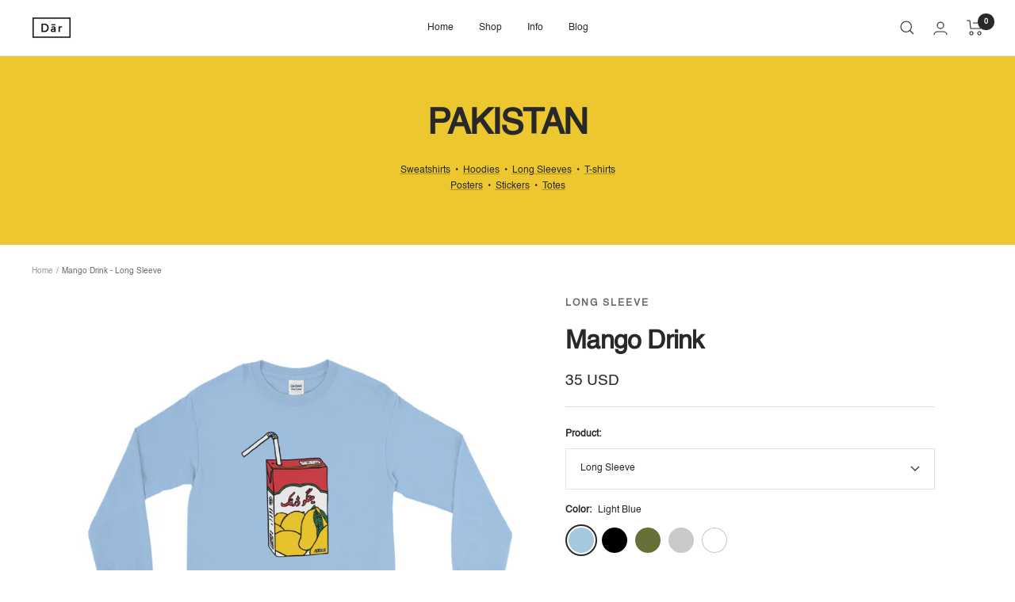

--- FILE ---
content_type: text/html; charset=utf-8
request_url: https://darcollective.com/products/mango-drink-long-sleeve
body_size: 41756
content:
<!doctype html><html class="no-js" lang="en" dir="ltr">
  <head>


  <link rel="stylesheet" href="https://obscure-escarpment-2240.herokuapp.com/stylesheets/bcpo-front.css">
  <script>var bcpo_product={"id":5710200864933,"title":"Mango Drink - Long Sleeve","handle":"mango-drink-long-sleeve","description":"\u003cp\u003e\u003cspan\u003eA staple of childhood.\u003c\/span\u003e\u003c\/p\u003e","published_at":"2020-09-29T20:45:06-05:00","created_at":"2020-09-29T20:44:53-05:00","vendor":"Pakistan","type":"long sleeve","tags":["__tab1:sizing-chart-long-sleeve-tees","long sleeve","pakistan","pakistan apparel","pakistan long sleeve"],"price":3500,"price_min":3500,"price_max":4000,"available":true,"price_varies":true,"compare_at_price":null,"compare_at_price_min":0,"compare_at_price_max":0,"compare_at_price_varies":false,"variants":[{"id":36459266736293,"title":"Light Blue \/ S","option1":"Light Blue","option2":"S","option3":null,"sku":"9522114_3504","requires_shipping":true,"taxable":true,"featured_image":{"id":19341097992357,"product_id":5710200864933,"position":1,"created_at":"2020-09-29T20:45:04-05:00","updated_at":"2020-11-05T02:27:16-06:00","alt":null,"width":1000,"height":1000,"src":"\/\/darcollective.com\/cdn\/shop\/products\/mockup-a53c1d0c.jpg?v=1604564836","variant_ids":[36459266605221,36459266637989,36459266670757,36459266703525,36459266736293,36459266769061]},"available":true,"name":"Mango Drink - Long Sleeve - Light Blue \/ S","public_title":"Light Blue \/ S","options":["Light Blue","S"],"price":3500,"weight":224,"compare_at_price":null,"inventory_management":"shopify","barcode":null,"featured_media":{"alt":null,"id":11516247736485,"position":1,"preview_image":{"aspect_ratio":1.0,"height":1000,"width":1000,"src":"\/\/darcollective.com\/cdn\/shop\/products\/mockup-a53c1d0c.jpg?v=1604564836"}},"requires_selling_plan":false,"selling_plan_allocations":[]},{"id":36459266703525,"title":"Light Blue \/ M","option1":"Light Blue","option2":"M","option3":null,"sku":"9522114_3505","requires_shipping":true,"taxable":true,"featured_image":{"id":19341097992357,"product_id":5710200864933,"position":1,"created_at":"2020-09-29T20:45:04-05:00","updated_at":"2020-11-05T02:27:16-06:00","alt":null,"width":1000,"height":1000,"src":"\/\/darcollective.com\/cdn\/shop\/products\/mockup-a53c1d0c.jpg?v=1604564836","variant_ids":[36459266605221,36459266637989,36459266670757,36459266703525,36459266736293,36459266769061]},"available":true,"name":"Mango Drink - Long Sleeve - Light Blue \/ M","public_title":"Light Blue \/ M","options":["Light Blue","M"],"price":3500,"weight":258,"compare_at_price":null,"inventory_management":"shopify","barcode":null,"featured_media":{"alt":null,"id":11516247736485,"position":1,"preview_image":{"aspect_ratio":1.0,"height":1000,"width":1000,"src":"\/\/darcollective.com\/cdn\/shop\/products\/mockup-a53c1d0c.jpg?v=1604564836"}},"requires_selling_plan":false,"selling_plan_allocations":[]},{"id":36459266670757,"title":"Light Blue \/ L","option1":"Light Blue","option2":"L","option3":null,"sku":"9522114_3506","requires_shipping":true,"taxable":true,"featured_image":{"id":19341097992357,"product_id":5710200864933,"position":1,"created_at":"2020-09-29T20:45:04-05:00","updated_at":"2020-11-05T02:27:16-06:00","alt":null,"width":1000,"height":1000,"src":"\/\/darcollective.com\/cdn\/shop\/products\/mockup-a53c1d0c.jpg?v=1604564836","variant_ids":[36459266605221,36459266637989,36459266670757,36459266703525,36459266736293,36459266769061]},"available":true,"name":"Mango Drink - Long Sleeve - Light Blue \/ L","public_title":"Light Blue \/ L","options":["Light Blue","L"],"price":3500,"weight":289,"compare_at_price":null,"inventory_management":"shopify","barcode":null,"featured_media":{"alt":null,"id":11516247736485,"position":1,"preview_image":{"aspect_ratio":1.0,"height":1000,"width":1000,"src":"\/\/darcollective.com\/cdn\/shop\/products\/mockup-a53c1d0c.jpg?v=1604564836"}},"requires_selling_plan":false,"selling_plan_allocations":[]},{"id":36459266769061,"title":"Light Blue \/ XL","option1":"Light Blue","option2":"XL","option3":null,"sku":"9522114_3507","requires_shipping":true,"taxable":true,"featured_image":{"id":19341097992357,"product_id":5710200864933,"position":1,"created_at":"2020-09-29T20:45:04-05:00","updated_at":"2020-11-05T02:27:16-06:00","alt":null,"width":1000,"height":1000,"src":"\/\/darcollective.com\/cdn\/shop\/products\/mockup-a53c1d0c.jpg?v=1604564836","variant_ids":[36459266605221,36459266637989,36459266670757,36459266703525,36459266736293,36459266769061]},"available":true,"name":"Mango Drink - Long Sleeve - Light Blue \/ XL","public_title":"Light Blue \/ XL","options":["Light Blue","XL"],"price":3500,"weight":318,"compare_at_price":null,"inventory_management":"shopify","barcode":null,"featured_media":{"alt":null,"id":11516247736485,"position":1,"preview_image":{"aspect_ratio":1.0,"height":1000,"width":1000,"src":"\/\/darcollective.com\/cdn\/shop\/products\/mockup-a53c1d0c.jpg?v=1604564836"}},"requires_selling_plan":false,"selling_plan_allocations":[]},{"id":36459266605221,"title":"Light Blue \/ 2XL","option1":"Light Blue","option2":"2XL","option3":null,"sku":"9522114_3508","requires_shipping":true,"taxable":true,"featured_image":{"id":19341097992357,"product_id":5710200864933,"position":1,"created_at":"2020-09-29T20:45:04-05:00","updated_at":"2020-11-05T02:27:16-06:00","alt":null,"width":1000,"height":1000,"src":"\/\/darcollective.com\/cdn\/shop\/products\/mockup-a53c1d0c.jpg?v=1604564836","variant_ids":[36459266605221,36459266637989,36459266670757,36459266703525,36459266736293,36459266769061]},"available":true,"name":"Mango Drink - Long Sleeve - Light Blue \/ 2XL","public_title":"Light Blue \/ 2XL","options":["Light Blue","2XL"],"price":3700,"weight":360,"compare_at_price":null,"inventory_management":"shopify","barcode":null,"featured_media":{"alt":null,"id":11516247736485,"position":1,"preview_image":{"aspect_ratio":1.0,"height":1000,"width":1000,"src":"\/\/darcollective.com\/cdn\/shop\/products\/mockup-a53c1d0c.jpg?v=1604564836"}},"requires_selling_plan":false,"selling_plan_allocations":[]},{"id":36459266637989,"title":"Light Blue \/ 3XL","option1":"Light Blue","option2":"3XL","option3":null,"sku":"9522114_3509","requires_shipping":true,"taxable":true,"featured_image":{"id":19341097992357,"product_id":5710200864933,"position":1,"created_at":"2020-09-29T20:45:04-05:00","updated_at":"2020-11-05T02:27:16-06:00","alt":null,"width":1000,"height":1000,"src":"\/\/darcollective.com\/cdn\/shop\/products\/mockup-a53c1d0c.jpg?v=1604564836","variant_ids":[36459266605221,36459266637989,36459266670757,36459266703525,36459266736293,36459266769061]},"available":true,"name":"Mango Drink - Long Sleeve - Light Blue \/ 3XL","public_title":"Light Blue \/ 3XL","options":["Light Blue","3XL"],"price":3800,"weight":386,"compare_at_price":null,"inventory_management":"shopify","barcode":null,"featured_media":{"alt":null,"id":11516247736485,"position":1,"preview_image":{"aspect_ratio":1.0,"height":1000,"width":1000,"src":"\/\/darcollective.com\/cdn\/shop\/products\/mockup-a53c1d0c.jpg?v=1604564836"}},"requires_selling_plan":false,"selling_plan_allocations":[]},{"id":36459266080933,"title":"Black \/ S","option1":"Black","option2":"S","option3":null,"sku":"9522114_3456","requires_shipping":true,"taxable":true,"featured_image":{"id":19341096091813,"product_id":5710200864933,"position":3,"created_at":"2020-09-29T20:45:01-05:00","updated_at":"2020-11-05T02:27:16-06:00","alt":null,"width":1000,"height":1000,"src":"\/\/darcollective.com\/cdn\/shop\/products\/mockup-9af115c9.jpg?v=1604564836","variant_ids":[36459265917093,36459265949861,36459265982629,36459266015397,36459266048165,36459266080933,36459266113701]},"available":true,"name":"Mango Drink - Long Sleeve - Black \/ S","public_title":"Black \/ S","options":["Black","S"],"price":3500,"weight":224,"compare_at_price":null,"inventory_management":"shopify","barcode":null,"featured_media":{"alt":null,"id":11516245901477,"position":3,"preview_image":{"aspect_ratio":1.0,"height":1000,"width":1000,"src":"\/\/darcollective.com\/cdn\/shop\/products\/mockup-9af115c9.jpg?v=1604564836"}},"requires_selling_plan":false,"selling_plan_allocations":[]},{"id":36459266048165,"title":"Black \/ M","option1":"Black","option2":"M","option3":null,"sku":"9522114_3457","requires_shipping":true,"taxable":true,"featured_image":{"id":19341096091813,"product_id":5710200864933,"position":3,"created_at":"2020-09-29T20:45:01-05:00","updated_at":"2020-11-05T02:27:16-06:00","alt":null,"width":1000,"height":1000,"src":"\/\/darcollective.com\/cdn\/shop\/products\/mockup-9af115c9.jpg?v=1604564836","variant_ids":[36459265917093,36459265949861,36459265982629,36459266015397,36459266048165,36459266080933,36459266113701]},"available":true,"name":"Mango Drink - Long Sleeve - Black \/ M","public_title":"Black \/ M","options":["Black","M"],"price":3500,"weight":258,"compare_at_price":null,"inventory_management":"shopify","barcode":null,"featured_media":{"alt":null,"id":11516245901477,"position":3,"preview_image":{"aspect_ratio":1.0,"height":1000,"width":1000,"src":"\/\/darcollective.com\/cdn\/shop\/products\/mockup-9af115c9.jpg?v=1604564836"}},"requires_selling_plan":false,"selling_plan_allocations":[]},{"id":36459266015397,"title":"Black \/ L","option1":"Black","option2":"L","option3":null,"sku":"9522114_3458","requires_shipping":true,"taxable":true,"featured_image":{"id":19341096091813,"product_id":5710200864933,"position":3,"created_at":"2020-09-29T20:45:01-05:00","updated_at":"2020-11-05T02:27:16-06:00","alt":null,"width":1000,"height":1000,"src":"\/\/darcollective.com\/cdn\/shop\/products\/mockup-9af115c9.jpg?v=1604564836","variant_ids":[36459265917093,36459265949861,36459265982629,36459266015397,36459266048165,36459266080933,36459266113701]},"available":true,"name":"Mango Drink - Long Sleeve - Black \/ L","public_title":"Black \/ L","options":["Black","L"],"price":3500,"weight":289,"compare_at_price":null,"inventory_management":"shopify","barcode":null,"featured_media":{"alt":null,"id":11516245901477,"position":3,"preview_image":{"aspect_ratio":1.0,"height":1000,"width":1000,"src":"\/\/darcollective.com\/cdn\/shop\/products\/mockup-9af115c9.jpg?v=1604564836"}},"requires_selling_plan":false,"selling_plan_allocations":[]},{"id":36459266113701,"title":"Black \/ XL","option1":"Black","option2":"XL","option3":null,"sku":"9522114_3459","requires_shipping":true,"taxable":true,"featured_image":{"id":19341096091813,"product_id":5710200864933,"position":3,"created_at":"2020-09-29T20:45:01-05:00","updated_at":"2020-11-05T02:27:16-06:00","alt":null,"width":1000,"height":1000,"src":"\/\/darcollective.com\/cdn\/shop\/products\/mockup-9af115c9.jpg?v=1604564836","variant_ids":[36459265917093,36459265949861,36459265982629,36459266015397,36459266048165,36459266080933,36459266113701]},"available":true,"name":"Mango Drink - Long Sleeve - Black \/ XL","public_title":"Black \/ XL","options":["Black","XL"],"price":3500,"weight":318,"compare_at_price":null,"inventory_management":"shopify","barcode":null,"featured_media":{"alt":null,"id":11516245901477,"position":3,"preview_image":{"aspect_ratio":1.0,"height":1000,"width":1000,"src":"\/\/darcollective.com\/cdn\/shop\/products\/mockup-9af115c9.jpg?v=1604564836"}},"requires_selling_plan":false,"selling_plan_allocations":[]},{"id":36459265917093,"title":"Black \/ 2XL","option1":"Black","option2":"2XL","option3":null,"sku":"9522114_3460","requires_shipping":true,"taxable":true,"featured_image":{"id":19341096091813,"product_id":5710200864933,"position":3,"created_at":"2020-09-29T20:45:01-05:00","updated_at":"2020-11-05T02:27:16-06:00","alt":null,"width":1000,"height":1000,"src":"\/\/darcollective.com\/cdn\/shop\/products\/mockup-9af115c9.jpg?v=1604564836","variant_ids":[36459265917093,36459265949861,36459265982629,36459266015397,36459266048165,36459266080933,36459266113701]},"available":true,"name":"Mango Drink - Long Sleeve - Black \/ 2XL","public_title":"Black \/ 2XL","options":["Black","2XL"],"price":3700,"weight":360,"compare_at_price":null,"inventory_management":"shopify","barcode":null,"featured_media":{"alt":null,"id":11516245901477,"position":3,"preview_image":{"aspect_ratio":1.0,"height":1000,"width":1000,"src":"\/\/darcollective.com\/cdn\/shop\/products\/mockup-9af115c9.jpg?v=1604564836"}},"requires_selling_plan":false,"selling_plan_allocations":[]},{"id":36459265949861,"title":"Black \/ 3XL","option1":"Black","option2":"3XL","option3":null,"sku":"9522114_3461","requires_shipping":true,"taxable":true,"featured_image":{"id":19341096091813,"product_id":5710200864933,"position":3,"created_at":"2020-09-29T20:45:01-05:00","updated_at":"2020-11-05T02:27:16-06:00","alt":null,"width":1000,"height":1000,"src":"\/\/darcollective.com\/cdn\/shop\/products\/mockup-9af115c9.jpg?v=1604564836","variant_ids":[36459265917093,36459265949861,36459265982629,36459266015397,36459266048165,36459266080933,36459266113701]},"available":true,"name":"Mango Drink - Long Sleeve - Black \/ 3XL","public_title":"Black \/ 3XL","options":["Black","3XL"],"price":3800,"weight":386,"compare_at_price":null,"inventory_management":"shopify","barcode":null,"featured_media":{"alt":null,"id":11516245901477,"position":3,"preview_image":{"aspect_ratio":1.0,"height":1000,"width":1000,"src":"\/\/darcollective.com\/cdn\/shop\/products\/mockup-9af115c9.jpg?v=1604564836"}},"requires_selling_plan":false,"selling_plan_allocations":[]},{"id":36459265982629,"title":"Black \/ 4XL","option1":"Black","option2":"4XL","option3":null,"sku":"9522114_3462","requires_shipping":true,"taxable":true,"featured_image":{"id":19341096091813,"product_id":5710200864933,"position":3,"created_at":"2020-09-29T20:45:01-05:00","updated_at":"2020-11-05T02:27:16-06:00","alt":null,"width":1000,"height":1000,"src":"\/\/darcollective.com\/cdn\/shop\/products\/mockup-9af115c9.jpg?v=1604564836","variant_ids":[36459265917093,36459265949861,36459265982629,36459266015397,36459266048165,36459266080933,36459266113701]},"available":true,"name":"Mango Drink - Long Sleeve - Black \/ 4XL","public_title":"Black \/ 4XL","options":["Black","4XL"],"price":4000,"weight":394,"compare_at_price":null,"inventory_management":"shopify","barcode":null,"featured_media":{"alt":null,"id":11516245901477,"position":3,"preview_image":{"aspect_ratio":1.0,"height":1000,"width":1000,"src":"\/\/darcollective.com\/cdn\/shop\/products\/mockup-9af115c9.jpg?v=1604564836"}},"requires_selling_plan":false,"selling_plan_allocations":[]},{"id":36459266310309,"title":"Military Green \/ S","option1":"Military Green","option2":"S","option3":null,"sku":"9522114_3528","requires_shipping":true,"taxable":true,"featured_image":{"id":19341096616101,"product_id":5710200864933,"position":4,"created_at":"2020-09-29T20:45:03-05:00","updated_at":"2020-11-05T02:27:16-06:00","alt":null,"width":1000,"height":1000,"src":"\/\/darcollective.com\/cdn\/shop\/products\/mockup-02c2a8cd.jpg?v=1604564836","variant_ids":[36459266146469,36459266179237,36459266212005,36459266244773,36459266277541,36459266310309,36459266343077]},"available":true,"name":"Mango Drink - Long Sleeve - Military Green \/ S","public_title":"Military Green \/ S","options":["Military Green","S"],"price":3500,"weight":224,"compare_at_price":null,"inventory_management":"shopify","barcode":null,"featured_media":{"alt":null,"id":11516246327461,"position":4,"preview_image":{"aspect_ratio":1.0,"height":1000,"width":1000,"src":"\/\/darcollective.com\/cdn\/shop\/products\/mockup-02c2a8cd.jpg?v=1604564836"}},"requires_selling_plan":false,"selling_plan_allocations":[]},{"id":36459266277541,"title":"Military Green \/ M","option1":"Military Green","option2":"M","option3":null,"sku":"9522114_3529","requires_shipping":true,"taxable":true,"featured_image":{"id":19341096616101,"product_id":5710200864933,"position":4,"created_at":"2020-09-29T20:45:03-05:00","updated_at":"2020-11-05T02:27:16-06:00","alt":null,"width":1000,"height":1000,"src":"\/\/darcollective.com\/cdn\/shop\/products\/mockup-02c2a8cd.jpg?v=1604564836","variant_ids":[36459266146469,36459266179237,36459266212005,36459266244773,36459266277541,36459266310309,36459266343077]},"available":true,"name":"Mango Drink - Long Sleeve - Military Green \/ M","public_title":"Military Green \/ M","options":["Military Green","M"],"price":3500,"weight":258,"compare_at_price":null,"inventory_management":"shopify","barcode":null,"featured_media":{"alt":null,"id":11516246327461,"position":4,"preview_image":{"aspect_ratio":1.0,"height":1000,"width":1000,"src":"\/\/darcollective.com\/cdn\/shop\/products\/mockup-02c2a8cd.jpg?v=1604564836"}},"requires_selling_plan":false,"selling_plan_allocations":[]},{"id":36459266244773,"title":"Military Green \/ L","option1":"Military Green","option2":"L","option3":null,"sku":"9522114_3530","requires_shipping":true,"taxable":true,"featured_image":{"id":19341096616101,"product_id":5710200864933,"position":4,"created_at":"2020-09-29T20:45:03-05:00","updated_at":"2020-11-05T02:27:16-06:00","alt":null,"width":1000,"height":1000,"src":"\/\/darcollective.com\/cdn\/shop\/products\/mockup-02c2a8cd.jpg?v=1604564836","variant_ids":[36459266146469,36459266179237,36459266212005,36459266244773,36459266277541,36459266310309,36459266343077]},"available":true,"name":"Mango Drink - Long Sleeve - Military Green \/ L","public_title":"Military Green \/ L","options":["Military Green","L"],"price":3500,"weight":289,"compare_at_price":null,"inventory_management":"shopify","barcode":null,"featured_media":{"alt":null,"id":11516246327461,"position":4,"preview_image":{"aspect_ratio":1.0,"height":1000,"width":1000,"src":"\/\/darcollective.com\/cdn\/shop\/products\/mockup-02c2a8cd.jpg?v=1604564836"}},"requires_selling_plan":false,"selling_plan_allocations":[]},{"id":36459266343077,"title":"Military Green \/ XL","option1":"Military Green","option2":"XL","option3":null,"sku":"9522114_3531","requires_shipping":true,"taxable":true,"featured_image":{"id":19341096616101,"product_id":5710200864933,"position":4,"created_at":"2020-09-29T20:45:03-05:00","updated_at":"2020-11-05T02:27:16-06:00","alt":null,"width":1000,"height":1000,"src":"\/\/darcollective.com\/cdn\/shop\/products\/mockup-02c2a8cd.jpg?v=1604564836","variant_ids":[36459266146469,36459266179237,36459266212005,36459266244773,36459266277541,36459266310309,36459266343077]},"available":true,"name":"Mango Drink - Long Sleeve - Military Green \/ XL","public_title":"Military Green \/ XL","options":["Military Green","XL"],"price":3500,"weight":318,"compare_at_price":null,"inventory_management":"shopify","barcode":null,"featured_media":{"alt":null,"id":11516246327461,"position":4,"preview_image":{"aspect_ratio":1.0,"height":1000,"width":1000,"src":"\/\/darcollective.com\/cdn\/shop\/products\/mockup-02c2a8cd.jpg?v=1604564836"}},"requires_selling_plan":false,"selling_plan_allocations":[]},{"id":36459266146469,"title":"Military Green \/ 2XL","option1":"Military Green","option2":"2XL","option3":null,"sku":"9522114_3532","requires_shipping":true,"taxable":true,"featured_image":{"id":19341096616101,"product_id":5710200864933,"position":4,"created_at":"2020-09-29T20:45:03-05:00","updated_at":"2020-11-05T02:27:16-06:00","alt":null,"width":1000,"height":1000,"src":"\/\/darcollective.com\/cdn\/shop\/products\/mockup-02c2a8cd.jpg?v=1604564836","variant_ids":[36459266146469,36459266179237,36459266212005,36459266244773,36459266277541,36459266310309,36459266343077]},"available":true,"name":"Mango Drink - Long Sleeve - Military Green \/ 2XL","public_title":"Military Green \/ 2XL","options":["Military Green","2XL"],"price":3700,"weight":360,"compare_at_price":null,"inventory_management":"shopify","barcode":null,"featured_media":{"alt":null,"id":11516246327461,"position":4,"preview_image":{"aspect_ratio":1.0,"height":1000,"width":1000,"src":"\/\/darcollective.com\/cdn\/shop\/products\/mockup-02c2a8cd.jpg?v=1604564836"}},"requires_selling_plan":false,"selling_plan_allocations":[]},{"id":36459266179237,"title":"Military Green \/ 3XL","option1":"Military Green","option2":"3XL","option3":null,"sku":"9522114_3533","requires_shipping":true,"taxable":true,"featured_image":{"id":19341096616101,"product_id":5710200864933,"position":4,"created_at":"2020-09-29T20:45:03-05:00","updated_at":"2020-11-05T02:27:16-06:00","alt":null,"width":1000,"height":1000,"src":"\/\/darcollective.com\/cdn\/shop\/products\/mockup-02c2a8cd.jpg?v=1604564836","variant_ids":[36459266146469,36459266179237,36459266212005,36459266244773,36459266277541,36459266310309,36459266343077]},"available":true,"name":"Mango Drink - Long Sleeve - Military Green \/ 3XL","public_title":"Military Green \/ 3XL","options":["Military Green","3XL"],"price":3800,"weight":386,"compare_at_price":null,"inventory_management":"shopify","barcode":null,"featured_media":{"alt":null,"id":11516246327461,"position":4,"preview_image":{"aspect_ratio":1.0,"height":1000,"width":1000,"src":"\/\/darcollective.com\/cdn\/shop\/products\/mockup-02c2a8cd.jpg?v=1604564836"}},"requires_selling_plan":false,"selling_plan_allocations":[]},{"id":36459266212005,"title":"Military Green \/ 4XL","option1":"Military Green","option2":"4XL","option3":null,"sku":"9522114_3534","requires_shipping":true,"taxable":true,"featured_image":{"id":19341096616101,"product_id":5710200864933,"position":4,"created_at":"2020-09-29T20:45:03-05:00","updated_at":"2020-11-05T02:27:16-06:00","alt":null,"width":1000,"height":1000,"src":"\/\/darcollective.com\/cdn\/shop\/products\/mockup-02c2a8cd.jpg?v=1604564836","variant_ids":[36459266146469,36459266179237,36459266212005,36459266244773,36459266277541,36459266310309,36459266343077]},"available":true,"name":"Mango Drink - Long Sleeve - Military Green \/ 4XL","public_title":"Military Green \/ 4XL","options":["Military Green","4XL"],"price":4000,"weight":394,"compare_at_price":null,"inventory_management":"shopify","barcode":null,"featured_media":{"alt":null,"id":11516246327461,"position":4,"preview_image":{"aspect_ratio":1.0,"height":1000,"width":1000,"src":"\/\/darcollective.com\/cdn\/shop\/products\/mockup-02c2a8cd.jpg?v=1604564836"}},"requires_selling_plan":false,"selling_plan_allocations":[]},{"id":36459266539685,"title":"Sport Grey \/ S","option1":"Sport Grey","option2":"S","option3":null,"sku":"9522114_3600","requires_shipping":true,"taxable":true,"featured_image":{"id":19341095469221,"product_id":5710200864933,"position":2,"created_at":"2020-09-29T20:44:59-05:00","updated_at":"2020-11-05T02:27:16-06:00","alt":null,"width":1000,"height":1000,"src":"\/\/darcollective.com\/cdn\/shop\/products\/mockup-6e6fe1a1.jpg?v=1604564836","variant_ids":[36459266375845,36459266408613,36459266441381,36459266474149,36459266506917,36459266539685,36459266572453]},"available":true,"name":"Mango Drink - Long Sleeve - Sport Grey \/ S","public_title":"Sport Grey \/ S","options":["Sport Grey","S"],"price":3500,"weight":224,"compare_at_price":null,"inventory_management":"shopify","barcode":null,"featured_media":{"alt":null,"id":11516245278885,"position":2,"preview_image":{"aspect_ratio":1.0,"height":1000,"width":1000,"src":"\/\/darcollective.com\/cdn\/shop\/products\/mockup-6e6fe1a1.jpg?v=1604564836"}},"requires_selling_plan":false,"selling_plan_allocations":[]},{"id":36459266506917,"title":"Sport Grey \/ M","option1":"Sport Grey","option2":"M","option3":null,"sku":"9522114_3601","requires_shipping":true,"taxable":true,"featured_image":{"id":19341095469221,"product_id":5710200864933,"position":2,"created_at":"2020-09-29T20:44:59-05:00","updated_at":"2020-11-05T02:27:16-06:00","alt":null,"width":1000,"height":1000,"src":"\/\/darcollective.com\/cdn\/shop\/products\/mockup-6e6fe1a1.jpg?v=1604564836","variant_ids":[36459266375845,36459266408613,36459266441381,36459266474149,36459266506917,36459266539685,36459266572453]},"available":true,"name":"Mango Drink - Long Sleeve - Sport Grey \/ M","public_title":"Sport Grey \/ M","options":["Sport Grey","M"],"price":3500,"weight":258,"compare_at_price":null,"inventory_management":"shopify","barcode":null,"featured_media":{"alt":null,"id":11516245278885,"position":2,"preview_image":{"aspect_ratio":1.0,"height":1000,"width":1000,"src":"\/\/darcollective.com\/cdn\/shop\/products\/mockup-6e6fe1a1.jpg?v=1604564836"}},"requires_selling_plan":false,"selling_plan_allocations":[]},{"id":36459266474149,"title":"Sport Grey \/ L","option1":"Sport Grey","option2":"L","option3":null,"sku":"9522114_3602","requires_shipping":true,"taxable":true,"featured_image":{"id":19341095469221,"product_id":5710200864933,"position":2,"created_at":"2020-09-29T20:44:59-05:00","updated_at":"2020-11-05T02:27:16-06:00","alt":null,"width":1000,"height":1000,"src":"\/\/darcollective.com\/cdn\/shop\/products\/mockup-6e6fe1a1.jpg?v=1604564836","variant_ids":[36459266375845,36459266408613,36459266441381,36459266474149,36459266506917,36459266539685,36459266572453]},"available":true,"name":"Mango Drink - Long Sleeve - Sport Grey \/ L","public_title":"Sport Grey \/ L","options":["Sport Grey","L"],"price":3500,"weight":289,"compare_at_price":null,"inventory_management":"shopify","barcode":null,"featured_media":{"alt":null,"id":11516245278885,"position":2,"preview_image":{"aspect_ratio":1.0,"height":1000,"width":1000,"src":"\/\/darcollective.com\/cdn\/shop\/products\/mockup-6e6fe1a1.jpg?v=1604564836"}},"requires_selling_plan":false,"selling_plan_allocations":[]},{"id":36459266572453,"title":"Sport Grey \/ XL","option1":"Sport Grey","option2":"XL","option3":null,"sku":"9522114_3603","requires_shipping":true,"taxable":true,"featured_image":{"id":19341095469221,"product_id":5710200864933,"position":2,"created_at":"2020-09-29T20:44:59-05:00","updated_at":"2020-11-05T02:27:16-06:00","alt":null,"width":1000,"height":1000,"src":"\/\/darcollective.com\/cdn\/shop\/products\/mockup-6e6fe1a1.jpg?v=1604564836","variant_ids":[36459266375845,36459266408613,36459266441381,36459266474149,36459266506917,36459266539685,36459266572453]},"available":true,"name":"Mango Drink - Long Sleeve - Sport Grey \/ XL","public_title":"Sport Grey \/ XL","options":["Sport Grey","XL"],"price":3500,"weight":318,"compare_at_price":null,"inventory_management":"shopify","barcode":null,"featured_media":{"alt":null,"id":11516245278885,"position":2,"preview_image":{"aspect_ratio":1.0,"height":1000,"width":1000,"src":"\/\/darcollective.com\/cdn\/shop\/products\/mockup-6e6fe1a1.jpg?v=1604564836"}},"requires_selling_plan":false,"selling_plan_allocations":[]},{"id":36459266375845,"title":"Sport Grey \/ 2XL","option1":"Sport Grey","option2":"2XL","option3":null,"sku":"9522114_3604","requires_shipping":true,"taxable":true,"featured_image":{"id":19341095469221,"product_id":5710200864933,"position":2,"created_at":"2020-09-29T20:44:59-05:00","updated_at":"2020-11-05T02:27:16-06:00","alt":null,"width":1000,"height":1000,"src":"\/\/darcollective.com\/cdn\/shop\/products\/mockup-6e6fe1a1.jpg?v=1604564836","variant_ids":[36459266375845,36459266408613,36459266441381,36459266474149,36459266506917,36459266539685,36459266572453]},"available":true,"name":"Mango Drink - Long Sleeve - Sport Grey \/ 2XL","public_title":"Sport Grey \/ 2XL","options":["Sport Grey","2XL"],"price":3700,"weight":360,"compare_at_price":null,"inventory_management":"shopify","barcode":null,"featured_media":{"alt":null,"id":11516245278885,"position":2,"preview_image":{"aspect_ratio":1.0,"height":1000,"width":1000,"src":"\/\/darcollective.com\/cdn\/shop\/products\/mockup-6e6fe1a1.jpg?v=1604564836"}},"requires_selling_plan":false,"selling_plan_allocations":[]},{"id":36459266408613,"title":"Sport Grey \/ 3XL","option1":"Sport Grey","option2":"3XL","option3":null,"sku":"9522114_3605","requires_shipping":true,"taxable":true,"featured_image":{"id":19341095469221,"product_id":5710200864933,"position":2,"created_at":"2020-09-29T20:44:59-05:00","updated_at":"2020-11-05T02:27:16-06:00","alt":null,"width":1000,"height":1000,"src":"\/\/darcollective.com\/cdn\/shop\/products\/mockup-6e6fe1a1.jpg?v=1604564836","variant_ids":[36459266375845,36459266408613,36459266441381,36459266474149,36459266506917,36459266539685,36459266572453]},"available":true,"name":"Mango Drink - Long Sleeve - Sport Grey \/ 3XL","public_title":"Sport Grey \/ 3XL","options":["Sport Grey","3XL"],"price":3800,"weight":386,"compare_at_price":null,"inventory_management":"shopify","barcode":null,"featured_media":{"alt":null,"id":11516245278885,"position":2,"preview_image":{"aspect_ratio":1.0,"height":1000,"width":1000,"src":"\/\/darcollective.com\/cdn\/shop\/products\/mockup-6e6fe1a1.jpg?v=1604564836"}},"requires_selling_plan":false,"selling_plan_allocations":[]},{"id":36459266441381,"title":"Sport Grey \/ 4XL","option1":"Sport Grey","option2":"4XL","option3":null,"sku":"9522114_3606","requires_shipping":true,"taxable":true,"featured_image":{"id":19341095469221,"product_id":5710200864933,"position":2,"created_at":"2020-09-29T20:44:59-05:00","updated_at":"2020-11-05T02:27:16-06:00","alt":null,"width":1000,"height":1000,"src":"\/\/darcollective.com\/cdn\/shop\/products\/mockup-6e6fe1a1.jpg?v=1604564836","variant_ids":[36459266375845,36459266408613,36459266441381,36459266474149,36459266506917,36459266539685,36459266572453]},"available":true,"name":"Mango Drink - Long Sleeve - Sport Grey \/ 4XL","public_title":"Sport Grey \/ 4XL","options":["Sport Grey","4XL"],"price":4000,"weight":394,"compare_at_price":null,"inventory_management":"shopify","barcode":null,"featured_media":{"alt":null,"id":11516245278885,"position":2,"preview_image":{"aspect_ratio":1.0,"height":1000,"width":1000,"src":"\/\/darcollective.com\/cdn\/shop\/products\/mockup-6e6fe1a1.jpg?v=1604564836"}},"requires_selling_plan":false,"selling_plan_allocations":[]},{"id":36459291902117,"title":"White \/ S","option1":"White","option2":"S","option3":null,"sku":"4799511_3448","requires_shipping":true,"taxable":true,"featured_image":{"id":19341156450469,"product_id":5710200864933,"position":5,"created_at":"2020-09-29T20:47:06-05:00","updated_at":"2020-09-29T20:47:06-05:00","alt":null,"width":1000,"height":1000,"src":"\/\/darcollective.com\/cdn\/shop\/products\/mockup-1d872287.jpg?v=1601430426","variant_ids":[36459291345061,36459291410597,36459291476133,36459291672741,36459291869349,36459291902117,36459291934885]},"available":true,"name":"Mango Drink - Long Sleeve - White \/ S","public_title":"White \/ S","options":["White","S"],"price":3500,"weight":224,"compare_at_price":null,"inventory_management":"shopify","barcode":null,"featured_media":{"alt":null,"id":11516306358437,"position":5,"preview_image":{"aspect_ratio":1.0,"height":1000,"width":1000,"src":"\/\/darcollective.com\/cdn\/shop\/products\/mockup-1d872287.jpg?v=1601430426"}},"requires_selling_plan":false,"selling_plan_allocations":[]},{"id":36459291869349,"title":"White \/ M","option1":"White","option2":"M","option3":null,"sku":"4799511_3449","requires_shipping":true,"taxable":true,"featured_image":{"id":19341156450469,"product_id":5710200864933,"position":5,"created_at":"2020-09-29T20:47:06-05:00","updated_at":"2020-09-29T20:47:06-05:00","alt":null,"width":1000,"height":1000,"src":"\/\/darcollective.com\/cdn\/shop\/products\/mockup-1d872287.jpg?v=1601430426","variant_ids":[36459291345061,36459291410597,36459291476133,36459291672741,36459291869349,36459291902117,36459291934885]},"available":true,"name":"Mango Drink - Long Sleeve - White \/ M","public_title":"White \/ M","options":["White","M"],"price":3500,"weight":258,"compare_at_price":null,"inventory_management":"shopify","barcode":null,"featured_media":{"alt":null,"id":11516306358437,"position":5,"preview_image":{"aspect_ratio":1.0,"height":1000,"width":1000,"src":"\/\/darcollective.com\/cdn\/shop\/products\/mockup-1d872287.jpg?v=1601430426"}},"requires_selling_plan":false,"selling_plan_allocations":[]},{"id":36459291672741,"title":"White \/ L","option1":"White","option2":"L","option3":null,"sku":"4799511_3450","requires_shipping":true,"taxable":true,"featured_image":{"id":19341156450469,"product_id":5710200864933,"position":5,"created_at":"2020-09-29T20:47:06-05:00","updated_at":"2020-09-29T20:47:06-05:00","alt":null,"width":1000,"height":1000,"src":"\/\/darcollective.com\/cdn\/shop\/products\/mockup-1d872287.jpg?v=1601430426","variant_ids":[36459291345061,36459291410597,36459291476133,36459291672741,36459291869349,36459291902117,36459291934885]},"available":true,"name":"Mango Drink - Long Sleeve - White \/ L","public_title":"White \/ L","options":["White","L"],"price":3500,"weight":289,"compare_at_price":null,"inventory_management":"shopify","barcode":null,"featured_media":{"alt":null,"id":11516306358437,"position":5,"preview_image":{"aspect_ratio":1.0,"height":1000,"width":1000,"src":"\/\/darcollective.com\/cdn\/shop\/products\/mockup-1d872287.jpg?v=1601430426"}},"requires_selling_plan":false,"selling_plan_allocations":[]},{"id":36459291934885,"title":"White \/ XL","option1":"White","option2":"XL","option3":null,"sku":"4799511_3451","requires_shipping":true,"taxable":true,"featured_image":{"id":19341156450469,"product_id":5710200864933,"position":5,"created_at":"2020-09-29T20:47:06-05:00","updated_at":"2020-09-29T20:47:06-05:00","alt":null,"width":1000,"height":1000,"src":"\/\/darcollective.com\/cdn\/shop\/products\/mockup-1d872287.jpg?v=1601430426","variant_ids":[36459291345061,36459291410597,36459291476133,36459291672741,36459291869349,36459291902117,36459291934885]},"available":true,"name":"Mango Drink - Long Sleeve - White \/ XL","public_title":"White \/ XL","options":["White","XL"],"price":3500,"weight":318,"compare_at_price":null,"inventory_management":"shopify","barcode":null,"featured_media":{"alt":null,"id":11516306358437,"position":5,"preview_image":{"aspect_ratio":1.0,"height":1000,"width":1000,"src":"\/\/darcollective.com\/cdn\/shop\/products\/mockup-1d872287.jpg?v=1601430426"}},"requires_selling_plan":false,"selling_plan_allocations":[]},{"id":36459291345061,"title":"White \/ 2XL","option1":"White","option2":"2XL","option3":null,"sku":"4799511_3452","requires_shipping":true,"taxable":true,"featured_image":{"id":19341156450469,"product_id":5710200864933,"position":5,"created_at":"2020-09-29T20:47:06-05:00","updated_at":"2020-09-29T20:47:06-05:00","alt":null,"width":1000,"height":1000,"src":"\/\/darcollective.com\/cdn\/shop\/products\/mockup-1d872287.jpg?v=1601430426","variant_ids":[36459291345061,36459291410597,36459291476133,36459291672741,36459291869349,36459291902117,36459291934885]},"available":true,"name":"Mango Drink - Long Sleeve - White \/ 2XL","public_title":"White \/ 2XL","options":["White","2XL"],"price":3700,"weight":360,"compare_at_price":null,"inventory_management":"shopify","barcode":null,"featured_media":{"alt":null,"id":11516306358437,"position":5,"preview_image":{"aspect_ratio":1.0,"height":1000,"width":1000,"src":"\/\/darcollective.com\/cdn\/shop\/products\/mockup-1d872287.jpg?v=1601430426"}},"requires_selling_plan":false,"selling_plan_allocations":[]},{"id":36459291410597,"title":"White \/ 3XL","option1":"White","option2":"3XL","option3":null,"sku":"4799511_3453","requires_shipping":true,"taxable":true,"featured_image":{"id":19341156450469,"product_id":5710200864933,"position":5,"created_at":"2020-09-29T20:47:06-05:00","updated_at":"2020-09-29T20:47:06-05:00","alt":null,"width":1000,"height":1000,"src":"\/\/darcollective.com\/cdn\/shop\/products\/mockup-1d872287.jpg?v=1601430426","variant_ids":[36459291345061,36459291410597,36459291476133,36459291672741,36459291869349,36459291902117,36459291934885]},"available":true,"name":"Mango Drink - Long Sleeve - White \/ 3XL","public_title":"White \/ 3XL","options":["White","3XL"],"price":3800,"weight":386,"compare_at_price":null,"inventory_management":"shopify","barcode":null,"featured_media":{"alt":null,"id":11516306358437,"position":5,"preview_image":{"aspect_ratio":1.0,"height":1000,"width":1000,"src":"\/\/darcollective.com\/cdn\/shop\/products\/mockup-1d872287.jpg?v=1601430426"}},"requires_selling_plan":false,"selling_plan_allocations":[]},{"id":36459291476133,"title":"White \/ 4XL","option1":"White","option2":"4XL","option3":null,"sku":"4799511_3454","requires_shipping":true,"taxable":true,"featured_image":{"id":19341156450469,"product_id":5710200864933,"position":5,"created_at":"2020-09-29T20:47:06-05:00","updated_at":"2020-09-29T20:47:06-05:00","alt":null,"width":1000,"height":1000,"src":"\/\/darcollective.com\/cdn\/shop\/products\/mockup-1d872287.jpg?v=1601430426","variant_ids":[36459291345061,36459291410597,36459291476133,36459291672741,36459291869349,36459291902117,36459291934885]},"available":true,"name":"Mango Drink - Long Sleeve - White \/ 4XL","public_title":"White \/ 4XL","options":["White","4XL"],"price":4000,"weight":394,"compare_at_price":null,"inventory_management":"shopify","barcode":null,"featured_media":{"alt":null,"id":11516306358437,"position":5,"preview_image":{"aspect_ratio":1.0,"height":1000,"width":1000,"src":"\/\/darcollective.com\/cdn\/shop\/products\/mockup-1d872287.jpg?v=1601430426"}},"requires_selling_plan":false,"selling_plan_allocations":[]}],"images":["\/\/darcollective.com\/cdn\/shop\/products\/mockup-a53c1d0c.jpg?v=1604564836","\/\/darcollective.com\/cdn\/shop\/products\/mockup-6e6fe1a1.jpg?v=1604564836","\/\/darcollective.com\/cdn\/shop\/products\/mockup-9af115c9.jpg?v=1604564836","\/\/darcollective.com\/cdn\/shop\/products\/mockup-02c2a8cd.jpg?v=1604564836","\/\/darcollective.com\/cdn\/shop\/products\/mockup-1d872287.jpg?v=1601430426"],"featured_image":"\/\/darcollective.com\/cdn\/shop\/products\/mockup-a53c1d0c.jpg?v=1604564836","options":["Color","Size"],"media":[{"alt":null,"id":11516247736485,"position":1,"preview_image":{"aspect_ratio":1.0,"height":1000,"width":1000,"src":"\/\/darcollective.com\/cdn\/shop\/products\/mockup-a53c1d0c.jpg?v=1604564836"},"aspect_ratio":1.0,"height":1000,"media_type":"image","src":"\/\/darcollective.com\/cdn\/shop\/products\/mockup-a53c1d0c.jpg?v=1604564836","width":1000},{"alt":null,"id":11516245278885,"position":2,"preview_image":{"aspect_ratio":1.0,"height":1000,"width":1000,"src":"\/\/darcollective.com\/cdn\/shop\/products\/mockup-6e6fe1a1.jpg?v=1604564836"},"aspect_ratio":1.0,"height":1000,"media_type":"image","src":"\/\/darcollective.com\/cdn\/shop\/products\/mockup-6e6fe1a1.jpg?v=1604564836","width":1000},{"alt":null,"id":11516245901477,"position":3,"preview_image":{"aspect_ratio":1.0,"height":1000,"width":1000,"src":"\/\/darcollective.com\/cdn\/shop\/products\/mockup-9af115c9.jpg?v=1604564836"},"aspect_ratio":1.0,"height":1000,"media_type":"image","src":"\/\/darcollective.com\/cdn\/shop\/products\/mockup-9af115c9.jpg?v=1604564836","width":1000},{"alt":null,"id":11516246327461,"position":4,"preview_image":{"aspect_ratio":1.0,"height":1000,"width":1000,"src":"\/\/darcollective.com\/cdn\/shop\/products\/mockup-02c2a8cd.jpg?v=1604564836"},"aspect_ratio":1.0,"height":1000,"media_type":"image","src":"\/\/darcollective.com\/cdn\/shop\/products\/mockup-02c2a8cd.jpg?v=1604564836","width":1000},{"alt":null,"id":11516306358437,"position":5,"preview_image":{"aspect_ratio":1.0,"height":1000,"width":1000,"src":"\/\/darcollective.com\/cdn\/shop\/products\/mockup-1d872287.jpg?v=1601430426"},"aspect_ratio":1.0,"height":1000,"media_type":"image","src":"\/\/darcollective.com\/cdn\/shop\/products\/mockup-1d872287.jpg?v=1601430426","width":1000}],"requires_selling_plan":false,"selling_plan_groups":[],"content":"\u003cp\u003e\u003cspan\u003eA staple of childhood.\u003c\/span\u003e\u003c\/p\u003e"};  var bcpo_settings={"shop_currency":"USD","money_format2":"${{amount}} USD","money_format_without_currency":"${{amount}}"};var inventory_quantity = [];inventory_quantity.push(9998);inventory_quantity.push(9995);inventory_quantity.push(9997);inventory_quantity.push(9997);inventory_quantity.push(9998);inventory_quantity.push(9999);inventory_quantity.push(9998);inventory_quantity.push(9995);inventory_quantity.push(9999);inventory_quantity.push(9999);inventory_quantity.push(9998);inventory_quantity.push(9999);inventory_quantity.push(9999);inventory_quantity.push(9998);inventory_quantity.push(9997);inventory_quantity.push(9997);inventory_quantity.push(9998);inventory_quantity.push(9999);inventory_quantity.push(9999);inventory_quantity.push(9999);inventory_quantity.push(9999);inventory_quantity.push(9999);inventory_quantity.push(9999);inventory_quantity.push(9998);inventory_quantity.push(9999);inventory_quantity.push(9999);inventory_quantity.push(9999);inventory_quantity.push(9999);inventory_quantity.push(9998);inventory_quantity.push(9999);inventory_quantity.push(9998);inventory_quantity.push(9999);inventory_quantity.push(9999);inventory_quantity.push(9999);if(bcpo_product) { for (var i = 0; i < bcpo_product.variants.length; i += 1) { bcpo_product.variants[i].inventory_quantity = inventory_quantity[i]; }}window.bcpo = window.bcpo || {}; bcpo.cart = {"note":null,"attributes":{},"original_total_price":0,"total_price":0,"total_discount":0,"total_weight":0.0,"item_count":0,"items":[],"requires_shipping":false,"currency":"USD","items_subtotal_price":0,"cart_level_discount_applications":[],"checkout_charge_amount":0}; bcpo.ogFormData = FormData;</script>
    
    <meta name="google-site-verification" content="RAeGJge-IcKVnWpz6MG5QMh9boHBHTiA6Uv5jGc0W8w" />
    
    <!-- Global site tag (gtag.js) - Google Analytics -->
<script async src="https://www.googletagmanager.com/gtag/js?id=G-RGW320Y0NQ"></script>
<script>
  window.dataLayer = window.dataLayer || [];
  function gtag(){dataLayer.push(arguments);}
  gtag('js', new Date());

  gtag('config', 'G-RGW320Y0NQ');

  window.Samita = window.Samita || {}
  Samita.ProductLabelsParams = Samita.ProductLabelsParams || {}
Samita.ProductLabelsParams.selectors = {
  productElementSelectors: [".product"]
}
</script>
    
    <meta name="facebook-domain-verification" content="1y5ytejisoq9wo1p1n1ep961apq39d" />
    <meta charset="utf-8">
    <meta name="viewport" content="width=device-width, initial-scale=1.0, height=device-height, minimum-scale=1.0, maximum-scale=1.0">
    <meta name="theme-color" content="#ffffff">

    <title>Mango Drink - Long Sleeve</title><meta name="description" content="A staple of childhood."><link rel="canonical" href="https://darcollective.com/products/mango-drink-long-sleeve"><link rel="preconnect" href="https://cdn.shopify.com">
    <link rel="dns-prefetch" href="https://productreviews.shopifycdn.com">
    <link rel="dns-prefetch" href="https://www.google-analytics.com"><link rel="preload" as="style" href="//darcollective.com/cdn/shop/t/18/assets/theme.css?v=36699615525399705101670648735">
    <link rel="preload" as="script" href="//darcollective.com/cdn/shop/t/18/assets/vendor.js?v=31715688253868339281670267985">
    <link rel="preload" as="script" href="//darcollective.com/cdn/shop/t/18/assets/theme.js?v=46195366861937527821670267985"><link rel="preload" as="fetch" href="/products/mango-drink-long-sleeve.js" crossorigin>
      <link rel="preload" as="image" imagesizes="(max-width: 999px) calc(100vw - 48px), 640px" imagesrcset="//darcollective.com/cdn/shop/products/mockup-a53c1d0c_400x.jpg?v=1604564836 400w, //darcollective.com/cdn/shop/products/mockup-a53c1d0c_500x.jpg?v=1604564836 500w, //darcollective.com/cdn/shop/products/mockup-a53c1d0c_600x.jpg?v=1604564836 600w, //darcollective.com/cdn/shop/products/mockup-a53c1d0c_700x.jpg?v=1604564836 700w, //darcollective.com/cdn/shop/products/mockup-a53c1d0c_800x.jpg?v=1604564836 800w, //darcollective.com/cdn/shop/products/mockup-a53c1d0c_900x.jpg?v=1604564836 900w, //darcollective.com/cdn/shop/products/mockup-a53c1d0c_1000x.jpg?v=1604564836 1000w
"><link rel="preload" as="script" href="//darcollective.com/cdn/shop/t/18/assets/flickity.js?v=176646718982628074891670267985"><meta property="og:type" content="product">
  <meta property="og:title" content="Mango Drink - Long Sleeve">
  <meta property="product:price:amount" content="35">
  <meta property="product:price:currency" content="USD"><meta property="og:image" content="http://darcollective.com/cdn/shop/products/mockup-a53c1d0c.jpg?v=1604564836">
  <meta property="og:image:secure_url" content="https://darcollective.com/cdn/shop/products/mockup-a53c1d0c.jpg?v=1604564836">
  <meta property="og:image:width" content="1000">
  <meta property="og:image:height" content="1000"><meta property="og:description" content="A staple of childhood."><meta property="og:url" content="https://darcollective.com/products/mango-drink-long-sleeve">
<meta property="og:site_name" content="Dār Collective"><meta name="twitter:card" content="summary"><meta name="twitter:title" content="Mango Drink - Long Sleeve">
  <meta name="twitter:description" content="A staple of childhood."><meta name="twitter:image" content="https://darcollective.com/cdn/shop/products/mockup-a53c1d0c_1200x1200_crop_center.jpg?v=1604564836">
  <meta name="twitter:image:alt" content="">
    
  <script type="application/ld+json">
  {
    "@context": "https://schema.org",
    "@type": "Product",
    "offers": [{
          "@type": "Offer",
          "name": "Light Blue \/ S",
          "availability":"https://schema.org/InStock",
          "price": 35.0,
          "priceCurrency": "USD",
          "priceValidUntil": "2026-01-30","sku": "9522114_3504","url": "/products/mango-drink-long-sleeve?variant=36459266736293"
        },
{
          "@type": "Offer",
          "name": "Light Blue \/ M",
          "availability":"https://schema.org/InStock",
          "price": 35.0,
          "priceCurrency": "USD",
          "priceValidUntil": "2026-01-30","sku": "9522114_3505","url": "/products/mango-drink-long-sleeve?variant=36459266703525"
        },
{
          "@type": "Offer",
          "name": "Light Blue \/ L",
          "availability":"https://schema.org/InStock",
          "price": 35.0,
          "priceCurrency": "USD",
          "priceValidUntil": "2026-01-30","sku": "9522114_3506","url": "/products/mango-drink-long-sleeve?variant=36459266670757"
        },
{
          "@type": "Offer",
          "name": "Light Blue \/ XL",
          "availability":"https://schema.org/InStock",
          "price": 35.0,
          "priceCurrency": "USD",
          "priceValidUntil": "2026-01-30","sku": "9522114_3507","url": "/products/mango-drink-long-sleeve?variant=36459266769061"
        },
{
          "@type": "Offer",
          "name": "Light Blue \/ 2XL",
          "availability":"https://schema.org/InStock",
          "price": 37.0,
          "priceCurrency": "USD",
          "priceValidUntil": "2026-01-30","sku": "9522114_3508","url": "/products/mango-drink-long-sleeve?variant=36459266605221"
        },
{
          "@type": "Offer",
          "name": "Light Blue \/ 3XL",
          "availability":"https://schema.org/InStock",
          "price": 38.0,
          "priceCurrency": "USD",
          "priceValidUntil": "2026-01-30","sku": "9522114_3509","url": "/products/mango-drink-long-sleeve?variant=36459266637989"
        },
{
          "@type": "Offer",
          "name": "Black \/ S",
          "availability":"https://schema.org/InStock",
          "price": 35.0,
          "priceCurrency": "USD",
          "priceValidUntil": "2026-01-30","sku": "9522114_3456","url": "/products/mango-drink-long-sleeve?variant=36459266080933"
        },
{
          "@type": "Offer",
          "name": "Black \/ M",
          "availability":"https://schema.org/InStock",
          "price": 35.0,
          "priceCurrency": "USD",
          "priceValidUntil": "2026-01-30","sku": "9522114_3457","url": "/products/mango-drink-long-sleeve?variant=36459266048165"
        },
{
          "@type": "Offer",
          "name": "Black \/ L",
          "availability":"https://schema.org/InStock",
          "price": 35.0,
          "priceCurrency": "USD",
          "priceValidUntil": "2026-01-30","sku": "9522114_3458","url": "/products/mango-drink-long-sleeve?variant=36459266015397"
        },
{
          "@type": "Offer",
          "name": "Black \/ XL",
          "availability":"https://schema.org/InStock",
          "price": 35.0,
          "priceCurrency": "USD",
          "priceValidUntil": "2026-01-30","sku": "9522114_3459","url": "/products/mango-drink-long-sleeve?variant=36459266113701"
        },
{
          "@type": "Offer",
          "name": "Black \/ 2XL",
          "availability":"https://schema.org/InStock",
          "price": 37.0,
          "priceCurrency": "USD",
          "priceValidUntil": "2026-01-30","sku": "9522114_3460","url": "/products/mango-drink-long-sleeve?variant=36459265917093"
        },
{
          "@type": "Offer",
          "name": "Black \/ 3XL",
          "availability":"https://schema.org/InStock",
          "price": 38.0,
          "priceCurrency": "USD",
          "priceValidUntil": "2026-01-30","sku": "9522114_3461","url": "/products/mango-drink-long-sleeve?variant=36459265949861"
        },
{
          "@type": "Offer",
          "name": "Black \/ 4XL",
          "availability":"https://schema.org/InStock",
          "price": 40.0,
          "priceCurrency": "USD",
          "priceValidUntil": "2026-01-30","sku": "9522114_3462","url": "/products/mango-drink-long-sleeve?variant=36459265982629"
        },
{
          "@type": "Offer",
          "name": "Military Green \/ S",
          "availability":"https://schema.org/InStock",
          "price": 35.0,
          "priceCurrency": "USD",
          "priceValidUntil": "2026-01-30","sku": "9522114_3528","url": "/products/mango-drink-long-sleeve?variant=36459266310309"
        },
{
          "@type": "Offer",
          "name": "Military Green \/ M",
          "availability":"https://schema.org/InStock",
          "price": 35.0,
          "priceCurrency": "USD",
          "priceValidUntil": "2026-01-30","sku": "9522114_3529","url": "/products/mango-drink-long-sleeve?variant=36459266277541"
        },
{
          "@type": "Offer",
          "name": "Military Green \/ L",
          "availability":"https://schema.org/InStock",
          "price": 35.0,
          "priceCurrency": "USD",
          "priceValidUntil": "2026-01-30","sku": "9522114_3530","url": "/products/mango-drink-long-sleeve?variant=36459266244773"
        },
{
          "@type": "Offer",
          "name": "Military Green \/ XL",
          "availability":"https://schema.org/InStock",
          "price": 35.0,
          "priceCurrency": "USD",
          "priceValidUntil": "2026-01-30","sku": "9522114_3531","url": "/products/mango-drink-long-sleeve?variant=36459266343077"
        },
{
          "@type": "Offer",
          "name": "Military Green \/ 2XL",
          "availability":"https://schema.org/InStock",
          "price": 37.0,
          "priceCurrency": "USD",
          "priceValidUntil": "2026-01-30","sku": "9522114_3532","url": "/products/mango-drink-long-sleeve?variant=36459266146469"
        },
{
          "@type": "Offer",
          "name": "Military Green \/ 3XL",
          "availability":"https://schema.org/InStock",
          "price": 38.0,
          "priceCurrency": "USD",
          "priceValidUntil": "2026-01-30","sku": "9522114_3533","url": "/products/mango-drink-long-sleeve?variant=36459266179237"
        },
{
          "@type": "Offer",
          "name": "Military Green \/ 4XL",
          "availability":"https://schema.org/InStock",
          "price": 40.0,
          "priceCurrency": "USD",
          "priceValidUntil": "2026-01-30","sku": "9522114_3534","url": "/products/mango-drink-long-sleeve?variant=36459266212005"
        },
{
          "@type": "Offer",
          "name": "Sport Grey \/ S",
          "availability":"https://schema.org/InStock",
          "price": 35.0,
          "priceCurrency": "USD",
          "priceValidUntil": "2026-01-30","sku": "9522114_3600","url": "/products/mango-drink-long-sleeve?variant=36459266539685"
        },
{
          "@type": "Offer",
          "name": "Sport Grey \/ M",
          "availability":"https://schema.org/InStock",
          "price": 35.0,
          "priceCurrency": "USD",
          "priceValidUntil": "2026-01-30","sku": "9522114_3601","url": "/products/mango-drink-long-sleeve?variant=36459266506917"
        },
{
          "@type": "Offer",
          "name": "Sport Grey \/ L",
          "availability":"https://schema.org/InStock",
          "price": 35.0,
          "priceCurrency": "USD",
          "priceValidUntil": "2026-01-30","sku": "9522114_3602","url": "/products/mango-drink-long-sleeve?variant=36459266474149"
        },
{
          "@type": "Offer",
          "name": "Sport Grey \/ XL",
          "availability":"https://schema.org/InStock",
          "price": 35.0,
          "priceCurrency": "USD",
          "priceValidUntil": "2026-01-30","sku": "9522114_3603","url": "/products/mango-drink-long-sleeve?variant=36459266572453"
        },
{
          "@type": "Offer",
          "name": "Sport Grey \/ 2XL",
          "availability":"https://schema.org/InStock",
          "price": 37.0,
          "priceCurrency": "USD",
          "priceValidUntil": "2026-01-30","sku": "9522114_3604","url": "/products/mango-drink-long-sleeve?variant=36459266375845"
        },
{
          "@type": "Offer",
          "name": "Sport Grey \/ 3XL",
          "availability":"https://schema.org/InStock",
          "price": 38.0,
          "priceCurrency": "USD",
          "priceValidUntil": "2026-01-30","sku": "9522114_3605","url": "/products/mango-drink-long-sleeve?variant=36459266408613"
        },
{
          "@type": "Offer",
          "name": "Sport Grey \/ 4XL",
          "availability":"https://schema.org/InStock",
          "price": 40.0,
          "priceCurrency": "USD",
          "priceValidUntil": "2026-01-30","sku": "9522114_3606","url": "/products/mango-drink-long-sleeve?variant=36459266441381"
        },
{
          "@type": "Offer",
          "name": "White \/ S",
          "availability":"https://schema.org/InStock",
          "price": 35.0,
          "priceCurrency": "USD",
          "priceValidUntil": "2026-01-30","sku": "4799511_3448","url": "/products/mango-drink-long-sleeve?variant=36459291902117"
        },
{
          "@type": "Offer",
          "name": "White \/ M",
          "availability":"https://schema.org/InStock",
          "price": 35.0,
          "priceCurrency": "USD",
          "priceValidUntil": "2026-01-30","sku": "4799511_3449","url": "/products/mango-drink-long-sleeve?variant=36459291869349"
        },
{
          "@type": "Offer",
          "name": "White \/ L",
          "availability":"https://schema.org/InStock",
          "price": 35.0,
          "priceCurrency": "USD",
          "priceValidUntil": "2026-01-30","sku": "4799511_3450","url": "/products/mango-drink-long-sleeve?variant=36459291672741"
        },
{
          "@type": "Offer",
          "name": "White \/ XL",
          "availability":"https://schema.org/InStock",
          "price": 35.0,
          "priceCurrency": "USD",
          "priceValidUntil": "2026-01-30","sku": "4799511_3451","url": "/products/mango-drink-long-sleeve?variant=36459291934885"
        },
{
          "@type": "Offer",
          "name": "White \/ 2XL",
          "availability":"https://schema.org/InStock",
          "price": 37.0,
          "priceCurrency": "USD",
          "priceValidUntil": "2026-01-30","sku": "4799511_3452","url": "/products/mango-drink-long-sleeve?variant=36459291345061"
        },
{
          "@type": "Offer",
          "name": "White \/ 3XL",
          "availability":"https://schema.org/InStock",
          "price": 38.0,
          "priceCurrency": "USD",
          "priceValidUntil": "2026-01-30","sku": "4799511_3453","url": "/products/mango-drink-long-sleeve?variant=36459291410597"
        },
{
          "@type": "Offer",
          "name": "White \/ 4XL",
          "availability":"https://schema.org/InStock",
          "price": 40.0,
          "priceCurrency": "USD",
          "priceValidUntil": "2026-01-30","sku": "4799511_3454","url": "/products/mango-drink-long-sleeve?variant=36459291476133"
        }
],
    "brand": {
      "@type": "Brand",
      "name": "Pakistan"
    },
    "name": "Mango Drink - Long Sleeve",
    "description": "A staple of childhood.",
    "category": "long sleeve",
    "url": "/products/mango-drink-long-sleeve",
    "sku": "9522114_3504",
    "image": {
      "@type": "ImageObject",
      "url": "https://darcollective.com/cdn/shop/products/mockup-a53c1d0c_1024x.jpg?v=1604564836",
      "image": "https://darcollective.com/cdn/shop/products/mockup-a53c1d0c_1024x.jpg?v=1604564836",
      "name": "",
      "width": "1024",
      "height": "1024"
    }
  }
  </script>



  <script type="application/ld+json">
  {
    "@context": "https://schema.org",
    "@type": "BreadcrumbList",
  "itemListElement": [{
      "@type": "ListItem",
      "position": 1,
      "name": "Home",
      "item": "https://darcollective.com"
    },{
          "@type": "ListItem",
          "position": 2,
          "name": "Mango Drink - Long Sleeve",
          "item": "https://darcollective.com/products/mango-drink-long-sleeve"
        }]
  }
  </script>

    <style>
  /* Typography (heading) */
  

/* Typography (body) */
  



:root {--heading-color: 40, 40, 40;
    --text-color: 40, 40, 40;
    --background: 255, 255, 255;
    --secondary-background: 245, 245, 245;
    --border-color: 223, 223, 223;
    --border-color-darker: 169, 169, 169;
    --success-color: 0, 0, 0;
    --success-background: 204, 204, 204;
    --error-color: 222, 42, 42;
    --error-background: 253, 240, 240;
    --primary-button-background: 40, 40, 40;
    --primary-button-text-color: 255, 255, 255;
    --secondary-button-background: 40, 40, 40;
    --secondary-button-text-color: 255, 255, 255;
    --product-star-rating: 246, 164, 41;
    --product-on-sale-accent: 222, 42, 42;
    --product-sold-out-accent: 222, 42, 42;
    --product-custom-label-background: 64, 93, 230;
    --product-custom-label-text-color: 255, 255, 255;
    --product-custom-label-2-background: 243, 255, 52;
    --product-custom-label-2-text-color: 0, 0, 0;
    --product-low-stock-text-color: 222, 42, 42;
    --product-in-stock-text-color: 46, 158, 123;
    --loading-bar-background: 40, 40, 40;

    /* We duplicate some "base" colors as root colors, which is useful to use on drawer elements or popover without. Those should not be overridden to avoid issues */
    --root-heading-color: 40, 40, 40;
    --root-text-color: 40, 40, 40;
    --root-background: 255, 255, 255;
    --root-border-color: 223, 223, 223;
    --root-primary-button-background: 40, 40, 40;
    --root-primary-button-text-color: 255, 255, 255;

    --base-font-size: 12px;
    --heading-font-family: Helvetica, Arial, sans-serif;
    --heading-font-weight: 700;
    --heading-font-style: normal;
    --heading-text-transform: normal;
    --text-font-family: Helvetica, Arial, sans-serif;
    --text-font-weight: 400;
    --text-font-style: normal;
    --text-font-bold-weight: 700;

    /* Typography (font size) */
    --heading-xxsmall-font-size: 10px;
    --heading-xsmall-font-size: 10px;
    --heading-small-font-size: 11px;
    --heading-large-font-size: 32px;
    --heading-h1-font-size: 32px;
    --heading-h2-font-size: 28px;
    --heading-h3-font-size: 26px;
    --heading-h4-font-size: 22px;
    --heading-h5-font-size: 18px;
    --heading-h6-font-size: 16px;

    /* Control the look and feel of the theme by changing radius of various elements */
    --button-border-radius: 0px;
    --block-border-radius: 0px;
    --block-border-radius-reduced: 0px;
    --color-swatch-border-radius: 100%;

    /* Button size */
    --button-height: 48px;
    --button-small-height: 40px;

    /* Form related */
    --form-input-field-height: 48px;
    --form-input-gap: 16px;
    --form-submit-margin: 24px;

    /* Product listing related variables */
    --product-list-block-spacing: 32px;

    /* Video related */
    --play-button-background: 255, 255, 255;
    --play-button-arrow: 40, 40, 40;

    /* RTL support */
    --transform-logical-flip: 1;
    --transform-origin-start: left;
    --transform-origin-end: right;

    /* Other */
    --zoom-cursor-svg-url: url(//darcollective.com/cdn/shop/t/18/assets/zoom-cursor.svg?v=91546084298280204501670267985);
    --arrow-right-svg-url: url(//darcollective.com/cdn/shop/t/18/assets/arrow-right.svg?v=108969577876682560151670267985);
    --arrow-left-svg-url: url(//darcollective.com/cdn/shop/t/18/assets/arrow-left.svg?v=75646541227081074131670267985);

    /* Some useful variables that we can reuse in our CSS. Some explanation are needed for some of them:
       - container-max-width-minus-gutters: represents the container max width without the edge gutters
       - container-outer-width: considering the screen width, represent all the space outside the container
       - container-outer-margin: same as container-outer-width but get set to 0 inside a container
       - container-inner-width: the effective space inside the container (minus gutters)
       - grid-column-width: represents the width of a single column of the grid
       - vertical-breather: this is a variable that defines the global "spacing" between sections, and inside the section
                            to create some "breath" and minimum spacing
     */
    --container-max-width: 1600px;
    --container-gutter: 24px;
    --container-max-width-minus-gutters: calc(var(--container-max-width) - (var(--container-gutter)) * 2);
    --container-outer-width: max(calc((100vw - var(--container-max-width-minus-gutters)) / 2), var(--container-gutter));
    --container-outer-margin: var(--container-outer-width);
    --container-inner-width: calc(100vw - var(--container-outer-width) * 2);

    --grid-column-count: 10;
    --grid-gap: 24px;
    --grid-column-width: calc((100vw - var(--container-outer-width) * 2 - var(--grid-gap) * (var(--grid-column-count) - 1)) / var(--grid-column-count));

    --vertical-breather: 36px;
    --vertical-breather-tight: 36px;

    /* Shopify related variables */
    --payment-terms-background-color: #ffffff;
  }

  @media screen and (min-width: 741px) {
    :root {
      --container-gutter: 40px;
      --grid-column-count: 20;
      --vertical-breather: 48px;
      --vertical-breather-tight: 48px;

      /* Typography (font size) */
      --heading-xsmall-font-size: 11px;
      --heading-small-font-size: 12px;
      --heading-large-font-size: 48px;
      --heading-h1-font-size: 48px;
      --heading-h2-font-size: 36px;
      --heading-h3-font-size: 30px;
      --heading-h4-font-size: 22px;
      --heading-h5-font-size: 18px;
      --heading-h6-font-size: 16px;

      /* Form related */
      --form-input-field-height: 52px;
      --form-submit-margin: 32px;

      /* Button size */
      --button-height: 52px;
      --button-small-height: 44px;
    }
  }

  @media screen and (min-width: 1200px) {
    :root {
      --vertical-breather: 64px;
      --vertical-breather-tight: 48px;
      --product-list-block-spacing: 48px;

      /* Typography */
      --heading-large-font-size: 58px;
      --heading-h1-font-size: 50px;
      --heading-h2-font-size: 44px;
      --heading-h3-font-size: 32px;
      --heading-h4-font-size: 26px;
      --heading-h5-font-size: 22px;
      --heading-h6-font-size: 16px;
    }
  }

  @media screen and (min-width: 1600px) {
    :root {
      --vertical-breather: 64px;
      --vertical-breather-tight: 48px;
    }
  }
</style>
    <script>
  // This allows to expose several variables to the global scope, to be used in scripts
  window.themeVariables = {
    settings: {
      direction: "ltr",
      pageType: "product",
      cartCount: 0,
      moneyFormat: "{{amount_no_decimals}} USD",
      moneyWithCurrencyFormat: "{{amount_no_decimals}} USD",
      showVendor: false,
      discountMode: "saving",
      currencyCodeEnabled: true,
      searchMode: "product",
      searchUnavailableProducts: "last",
      cartType: "message",
      cartCurrency: "USD",
      mobileZoomFactor: 2.5
    },

    routes: {
      host: "darcollective.com",
      rootUrl: "\/",
      rootUrlWithoutSlash: '',
      cartUrl: "\/cart",
      cartAddUrl: "\/cart\/add",
      cartChangeUrl: "\/cart\/change",
      searchUrl: "\/search",
      predictiveSearchUrl: "\/search\/suggest",
      productRecommendationsUrl: "\/recommendations\/products"
    },

    strings: {
      accessibilityDelete: "Delete",
      accessibilityClose: "Close",
      collectionSoldOut: "Sold out",
      collectionDiscount: "Save @savings@",
      productSalePrice: "Sale price",
      productRegularPrice: "Regular price",
      productFormUnavailable: "Unavailable",
      productFormSoldOut: "Sold out",
      productFormPreOrder: "Pre-order",
      productFormAddToCart: "Add to cart",
      searchNoResults: "No results could be found.",
      searchNewSearch: "New search",
      searchProducts: "Products",
      searchArticles: "Journal",
      searchPages: "Pages",
      searchCollections: "Collections",
      cartViewCart: "View cart",
      cartItemAdded: "Item added to your cart!",
      cartItemAddedShort: "Added to your cart!",
      cartAddOrderNote: "Add order note",
      cartEditOrderNote: "Edit order note",
      shippingEstimatorNoResults: "Sorry, we do not ship to your address.",
      shippingEstimatorOneResult: "There is one shipping rate for your address:",
      shippingEstimatorMultipleResults: "There are several shipping rates for your address:",
      shippingEstimatorError: "One or more error occurred while retrieving shipping rates:"
    },

    libs: {
      flickity: "\/\/darcollective.com\/cdn\/shop\/t\/18\/assets\/flickity.js?v=176646718982628074891670267985",
      photoswipe: "\/\/darcollective.com\/cdn\/shop\/t\/18\/assets\/photoswipe.js?v=132268647426145925301670267985",
      qrCode: "\/\/darcollective.com\/cdn\/shopifycloud\/storefront\/assets\/themes_support\/vendor\/qrcode-3f2b403b.js"
    },

    breakpoints: {
      phone: 'screen and (max-width: 740px)',
      tablet: 'screen and (min-width: 741px) and (max-width: 999px)',
      tabletAndUp: 'screen and (min-width: 741px)',
      pocket: 'screen and (max-width: 999px)',
      lap: 'screen and (min-width: 1000px) and (max-width: 1199px)',
      lapAndUp: 'screen and (min-width: 1000px)',
      desktop: 'screen and (min-width: 1200px)',
      wide: 'screen and (min-width: 1400px)'
    }
  };

  window.addEventListener('pageshow', async () => {
    const cartContent = await (await fetch(`${window.themeVariables.routes.cartUrl}.js`, {cache: 'reload'})).json();
    document.documentElement.dispatchEvent(new CustomEvent('cart:refresh', {detail: {cart: cartContent}}));
  });

  if ('noModule' in HTMLScriptElement.prototype) {
    // Old browsers (like IE) that does not support module will be considered as if not executing JS at all
    document.documentElement.className = document.documentElement.className.replace('no-js', 'js');

    requestAnimationFrame(() => {
      const viewportHeight = (window.visualViewport ? window.visualViewport.height : document.documentElement.clientHeight);
      document.documentElement.style.setProperty('--window-height',viewportHeight + 'px');
    });
  }// We save the product ID in local storage to be eventually used for recently viewed section
    try {
      const items = JSON.parse(localStorage.getItem('theme:recently-viewed-products') || '[]');

      // We check if the current product already exists, and if it does not, we add it at the start
      if (!items.includes(5710200864933)) {
        items.unshift(5710200864933);
      }

      localStorage.setItem('theme:recently-viewed-products', JSON.stringify(items.slice(0, 20)));
    } catch (e) {
      // Safari in private mode does not allow setting item, we silently fail
    }</script>

    <link rel="stylesheet" href="//darcollective.com/cdn/shop/t/18/assets/theme.css?v=36699615525399705101670648735">

    <script src="//darcollective.com/cdn/shop/t/18/assets/vendor.js?v=31715688253868339281670267985" defer></script>
    <script src="//darcollective.com/cdn/shop/t/18/assets/theme.js?v=46195366861937527821670267985" defer></script>
    <script src="//darcollective.com/cdn/shop/t/18/assets/custom.js?v=167639537848865775061670267985" defer></script>

    <script>window.performance && window.performance.mark && window.performance.mark('shopify.content_for_header.start');</script><meta name="facebook-domain-verification" content="1y5ytejisoq9wo1p1n1ep961apq39d">
<meta name="google-site-verification" content="L1xrShfIQTXhZ0G32QFVKCEN97P_syM35vQ91070M5I">
<meta name="google-site-verification" content="v_WQ9Z-pR7vzWCJpZj-gBYtcOgFRtTYnFxxPbAo7TRc">
<meta id="shopify-digital-wallet" name="shopify-digital-wallet" content="/34637250605/digital_wallets/dialog">
<link rel="alternate" hreflang="x-default" href="https://darcollective.com/products/mango-drink-long-sleeve">
<link rel="alternate" hreflang="en" href="https://darcollective.com/products/mango-drink-long-sleeve">
<link rel="alternate" hreflang="en-AU" href="https://darcollective.com/en-au/products/mango-drink-long-sleeve">
<link rel="alternate" hreflang="en-CA" href="https://darcollective.com/en-ca/products/mango-drink-long-sleeve">
<link rel="alternate" hreflang="en-GB" href="https://darcollective.com/en-gb/products/mango-drink-long-sleeve">
<link rel="alternate" type="application/json+oembed" href="https://darcollective.com/products/mango-drink-long-sleeve.oembed">
<script async="async" src="/checkouts/internal/preloads.js?locale=en-US"></script>
<script id="shopify-features" type="application/json">{"accessToken":"d768960f18254277b0f2a91b2122ea57","betas":["rich-media-storefront-analytics"],"domain":"darcollective.com","predictiveSearch":true,"shopId":34637250605,"locale":"en"}</script>
<script>var Shopify = Shopify || {};
Shopify.shop = "dar-collective.myshopify.com";
Shopify.locale = "en";
Shopify.currency = {"active":"USD","rate":"1.0"};
Shopify.country = "US";
Shopify.theme = {"name":"Focal - Backup 12\/05\/22, 1:20PM","id":136617197818,"schema_name":"Focal","schema_version":"8.8.1","theme_store_id":714,"role":"main"};
Shopify.theme.handle = "null";
Shopify.theme.style = {"id":null,"handle":null};
Shopify.cdnHost = "darcollective.com/cdn";
Shopify.routes = Shopify.routes || {};
Shopify.routes.root = "/";</script>
<script type="module">!function(o){(o.Shopify=o.Shopify||{}).modules=!0}(window);</script>
<script>!function(o){function n(){var o=[];function n(){o.push(Array.prototype.slice.apply(arguments))}return n.q=o,n}var t=o.Shopify=o.Shopify||{};t.loadFeatures=n(),t.autoloadFeatures=n()}(window);</script>
<script id="shop-js-analytics" type="application/json">{"pageType":"product"}</script>
<script defer="defer" async type="module" src="//darcollective.com/cdn/shopifycloud/shop-js/modules/v2/client.init-shop-cart-sync_BApSsMSl.en.esm.js"></script>
<script defer="defer" async type="module" src="//darcollective.com/cdn/shopifycloud/shop-js/modules/v2/chunk.common_CBoos6YZ.esm.js"></script>
<script type="module">
  await import("//darcollective.com/cdn/shopifycloud/shop-js/modules/v2/client.init-shop-cart-sync_BApSsMSl.en.esm.js");
await import("//darcollective.com/cdn/shopifycloud/shop-js/modules/v2/chunk.common_CBoos6YZ.esm.js");

  window.Shopify.SignInWithShop?.initShopCartSync?.({"fedCMEnabled":true,"windoidEnabled":true});

</script>
<script>(function() {
  var isLoaded = false;
  function asyncLoad() {
    if (isLoaded) return;
    isLoaded = true;
    var urls = ["https:\/\/cdn.nfcube.com\/55f60f7663a394c52628bb7ccd933b06.js?shop=dar-collective.myshopify.com","\/\/cdn.shopify.com\/proxy\/9ce02117fbd7b55f5b74118fdb42f1817911ea38b5ffb6550752b052c058aea4\/static.cdn.printful.com\/static\/js\/external\/shopify-product-customizer.js?v=0.28\u0026shop=dar-collective.myshopify.com\u0026sp-cache-control=cHVibGljLCBtYXgtYWdlPTkwMA","https:\/\/cdn.autoketing.org\/sdk-cdn\/popup-fullsize\/dist\/popup-fullsize-embed.js?t=1683617033690205421\u0026shop=dar-collective.myshopify.com","https:\/\/cdn.autoketing.org\/sdk-cdn\/popup-fullsize\/dist\/popup-fullsize-embed.js?t=1683617033660328153\u0026shop=dar-collective.myshopify.com","https:\/\/cdn.autoketing.org\/sdk-cdn\/popup-fullsize\/dist\/popup-fullsize-embed.js?t=1683617033663293385\u0026shop=dar-collective.myshopify.com","https:\/\/cdn.autoketing.org\/sdk-cdn\/popup-fullsize\/dist\/popup-fullsize-embed.js?t=1683617033848583287\u0026shop=dar-collective.myshopify.com","https:\/\/cdn.autoketing.org\/sdk-cdn\/popup-fullsize\/dist\/popup-fullsize-embed.js?t=1683617034019027976\u0026shop=dar-collective.myshopify.com","https:\/\/cdn.autoketing.org\/sdk-cdn\/popup-fullsize\/dist\/popup-fullsize-embed.js?t=1683617034008534460\u0026shop=dar-collective.myshopify.com","https:\/\/shopify-widget.route.com\/shopify.widget.js?shop=dar-collective.myshopify.com","https:\/\/na.shgcdn3.com\/pixel-collector.js?shop=dar-collective.myshopify.com"];
    for (var i = 0; i < urls.length; i++) {
      var s = document.createElement('script');
      s.type = 'text/javascript';
      s.async = true;
      s.src = urls[i];
      var x = document.getElementsByTagName('script')[0];
      x.parentNode.insertBefore(s, x);
    }
  };
  if(window.attachEvent) {
    window.attachEvent('onload', asyncLoad);
  } else {
    window.addEventListener('load', asyncLoad, false);
  }
})();</script>
<script id="__st">var __st={"a":34637250605,"offset":-21600,"reqid":"e3a9a00b-f0b3-4b70-a8cf-955e43254938-1768910396","pageurl":"darcollective.com\/products\/mango-drink-long-sleeve","u":"6021ecb75894","p":"product","rtyp":"product","rid":5710200864933};</script>
<script>window.ShopifyPaypalV4VisibilityTracking = true;</script>
<script id="captcha-bootstrap">!function(){'use strict';const t='contact',e='account',n='new_comment',o=[[t,t],['blogs',n],['comments',n],[t,'customer']],c=[[e,'customer_login'],[e,'guest_login'],[e,'recover_customer_password'],[e,'create_customer']],r=t=>t.map((([t,e])=>`form[action*='/${t}']:not([data-nocaptcha='true']) input[name='form_type'][value='${e}']`)).join(','),a=t=>()=>t?[...document.querySelectorAll(t)].map((t=>t.form)):[];function s(){const t=[...o],e=r(t);return a(e)}const i='password',u='form_key',d=['recaptcha-v3-token','g-recaptcha-response','h-captcha-response',i],f=()=>{try{return window.sessionStorage}catch{return}},m='__shopify_v',_=t=>t.elements[u];function p(t,e,n=!1){try{const o=window.sessionStorage,c=JSON.parse(o.getItem(e)),{data:r}=function(t){const{data:e,action:n}=t;return t[m]||n?{data:e,action:n}:{data:t,action:n}}(c);for(const[e,n]of Object.entries(r))t.elements[e]&&(t.elements[e].value=n);n&&o.removeItem(e)}catch(o){console.error('form repopulation failed',{error:o})}}const l='form_type',E='cptcha';function T(t){t.dataset[E]=!0}const w=window,h=w.document,L='Shopify',v='ce_forms',y='captcha';let A=!1;((t,e)=>{const n=(g='f06e6c50-85a8-45c8-87d0-21a2b65856fe',I='https://cdn.shopify.com/shopifycloud/storefront-forms-hcaptcha/ce_storefront_forms_captcha_hcaptcha.v1.5.2.iife.js',D={infoText:'Protected by hCaptcha',privacyText:'Privacy',termsText:'Terms'},(t,e,n)=>{const o=w[L][v],c=o.bindForm;if(c)return c(t,g,e,D).then(n);var r;o.q.push([[t,g,e,D],n]),r=I,A||(h.body.append(Object.assign(h.createElement('script'),{id:'captcha-provider',async:!0,src:r})),A=!0)});var g,I,D;w[L]=w[L]||{},w[L][v]=w[L][v]||{},w[L][v].q=[],w[L][y]=w[L][y]||{},w[L][y].protect=function(t,e){n(t,void 0,e),T(t)},Object.freeze(w[L][y]),function(t,e,n,w,h,L){const[v,y,A,g]=function(t,e,n){const i=e?o:[],u=t?c:[],d=[...i,...u],f=r(d),m=r(i),_=r(d.filter((([t,e])=>n.includes(e))));return[a(f),a(m),a(_),s()]}(w,h,L),I=t=>{const e=t.target;return e instanceof HTMLFormElement?e:e&&e.form},D=t=>v().includes(t);t.addEventListener('submit',(t=>{const e=I(t);if(!e)return;const n=D(e)&&!e.dataset.hcaptchaBound&&!e.dataset.recaptchaBound,o=_(e),c=g().includes(e)&&(!o||!o.value);(n||c)&&t.preventDefault(),c&&!n&&(function(t){try{if(!f())return;!function(t){const e=f();if(!e)return;const n=_(t);if(!n)return;const o=n.value;o&&e.removeItem(o)}(t);const e=Array.from(Array(32),(()=>Math.random().toString(36)[2])).join('');!function(t,e){_(t)||t.append(Object.assign(document.createElement('input'),{type:'hidden',name:u})),t.elements[u].value=e}(t,e),function(t,e){const n=f();if(!n)return;const o=[...t.querySelectorAll(`input[type='${i}']`)].map((({name:t})=>t)),c=[...d,...o],r={};for(const[a,s]of new FormData(t).entries())c.includes(a)||(r[a]=s);n.setItem(e,JSON.stringify({[m]:1,action:t.action,data:r}))}(t,e)}catch(e){console.error('failed to persist form',e)}}(e),e.submit())}));const S=(t,e)=>{t&&!t.dataset[E]&&(n(t,e.some((e=>e===t))),T(t))};for(const o of['focusin','change'])t.addEventListener(o,(t=>{const e=I(t);D(e)&&S(e,y())}));const B=e.get('form_key'),M=e.get(l),P=B&&M;t.addEventListener('DOMContentLoaded',(()=>{const t=y();if(P)for(const e of t)e.elements[l].value===M&&p(e,B);[...new Set([...A(),...v().filter((t=>'true'===t.dataset.shopifyCaptcha))])].forEach((e=>S(e,t)))}))}(h,new URLSearchParams(w.location.search),n,t,e,['guest_login'])})(!0,!0)}();</script>
<script integrity="sha256-4kQ18oKyAcykRKYeNunJcIwy7WH5gtpwJnB7kiuLZ1E=" data-source-attribution="shopify.loadfeatures" defer="defer" src="//darcollective.com/cdn/shopifycloud/storefront/assets/storefront/load_feature-a0a9edcb.js" crossorigin="anonymous"></script>
<script data-source-attribution="shopify.dynamic_checkout.dynamic.init">var Shopify=Shopify||{};Shopify.PaymentButton=Shopify.PaymentButton||{isStorefrontPortableWallets:!0,init:function(){window.Shopify.PaymentButton.init=function(){};var t=document.createElement("script");t.src="https://darcollective.com/cdn/shopifycloud/portable-wallets/latest/portable-wallets.en.js",t.type="module",document.head.appendChild(t)}};
</script>
<script data-source-attribution="shopify.dynamic_checkout.buyer_consent">
  function portableWalletsHideBuyerConsent(e){var t=document.getElementById("shopify-buyer-consent"),n=document.getElementById("shopify-subscription-policy-button");t&&n&&(t.classList.add("hidden"),t.setAttribute("aria-hidden","true"),n.removeEventListener("click",e))}function portableWalletsShowBuyerConsent(e){var t=document.getElementById("shopify-buyer-consent"),n=document.getElementById("shopify-subscription-policy-button");t&&n&&(t.classList.remove("hidden"),t.removeAttribute("aria-hidden"),n.addEventListener("click",e))}window.Shopify?.PaymentButton&&(window.Shopify.PaymentButton.hideBuyerConsent=portableWalletsHideBuyerConsent,window.Shopify.PaymentButton.showBuyerConsent=portableWalletsShowBuyerConsent);
</script>
<script data-source-attribution="shopify.dynamic_checkout.cart.bootstrap">document.addEventListener("DOMContentLoaded",(function(){function t(){return document.querySelector("shopify-accelerated-checkout-cart, shopify-accelerated-checkout")}if(t())Shopify.PaymentButton.init();else{new MutationObserver((function(e,n){t()&&(Shopify.PaymentButton.init(),n.disconnect())})).observe(document.body,{childList:!0,subtree:!0})}}));
</script>
<link id="shopify-accelerated-checkout-styles" rel="stylesheet" media="screen" href="https://darcollective.com/cdn/shopifycloud/portable-wallets/latest/accelerated-checkout-backwards-compat.css" crossorigin="anonymous">
<style id="shopify-accelerated-checkout-cart">
        #shopify-buyer-consent {
  margin-top: 1em;
  display: inline-block;
  width: 100%;
}

#shopify-buyer-consent.hidden {
  display: none;
}

#shopify-subscription-policy-button {
  background: none;
  border: none;
  padding: 0;
  text-decoration: underline;
  font-size: inherit;
  cursor: pointer;
}

#shopify-subscription-policy-button::before {
  box-shadow: none;
}

      </style>

<script>window.performance && window.performance.mark && window.performance.mark('shopify.content_for_header.end');</script>
  <script id="vopo-head">(function () { if (((document.documentElement.innerHTML.includes('asyncLoad') && !document.documentElement.innerHTML.includes('\\/obscure' + '-escarpment-2240')) || (window.bcpo && bcpo.disabled)) && !window.location.href.match(/[&?]yesbcpo/)) return; var script = document.createElement('script'); script.src = "https://obscure-escarpment-2240.herokuapp.com/js/best_custom_product_options.js?shop=dar-collective.myshopify.com"; var vopoHead = document.getElementById('vopo-head'); vopoHead.parentNode.insertBefore(script, vopoHead); })();</script>
  
  

<script type="text/javascript">
  
    window.SHG_CUSTOMER = null;
  
</script>










<!--Gem_Page_Header_Script-->
    


<!--End_Gem_Page_Header_Script-->
<!-- BEGIN app block: shopify://apps/sami-product-labels/blocks/app-embed-block/b9b44663-5d51-4be1-8104-faedd68da8c5 --><script type="text/javascript">
  window.Samita = window.Samita || {};
  Samita.ProductLabels = Samita.ProductLabels || {};
  Samita.ProductLabels.locale  = {"shop_locale":{"locale":"en","enabled":true,"primary":true,"published":true}};
  Samita.ProductLabels.page = {title : document.title.replaceAll('"', "'"), href : window.location.href, type: "product", page_id: ""};
  Samita.ProductLabels.dataShop = Samita.ProductLabels.dataShop || {};Samita.ProductLabels.dataShop = {"id":394,"install":1,"configuration":{"money_format":"${{amount}}"},"pricing":{"plan":"FREE","features":{"chose_product_form_collections_tag":false,"design_custom_unlimited_position":false,"design_countdown_timer_label_badge":false,"design_text_hover_label_badge":false,"label_display_product_page_first_image":false,"choose_product_variants":false,"conditions_specific_products":20,"conditions_include_exclude_product_tag":false,"conditions_inventory_status":false,"conditions_sale_products":false,"conditions_customer_tag":false,"conditions_products_created_published":false,"conditions_set_visibility_date_time":false,"images_samples":{"collections":["free_labels","custom","suggestions_for_you","all"]},"badges_labels_conditions":{"fields":["ALL","PRODUCTS"]}}},"settings":{"general":{"maximum_condition":"3"},"translations":{"default":{"Days":"d","Hours":"h","Minutes":"m","Seconds":"s"}},"time_show_app_offer":"2023-09-08T14:32:36.605829Z"},"url":"dar-collective.myshopify.com","api_url":"","app_url":"https://label.samita.io/"};Samita.ProductLabels.dataShop.configuration.money_format = "{{amount_no_decimals}} USD";if (typeof Shopify!= "undefined" && Shopify?.theme?.role != "main") {Samita.ProductLabels.dataShop.settings.notUseSearchFileApp = false;}
  Samita.ProductLabels.theme_id =null;
  Samita.ProductLabels.products = Samita.ProductLabels.products || [];Samita.ProductLabels.product ={"id":5710200864933,"title":"Mango Drink - Long Sleeve","handle":"mango-drink-long-sleeve","description":"\u003cp\u003e\u003cspan\u003eA staple of childhood.\u003c\/span\u003e\u003c\/p\u003e","published_at":"2020-09-29T20:45:06-05:00","created_at":"2020-09-29T20:44:53-05:00","vendor":"Pakistan","type":"long sleeve","tags":["__tab1:sizing-chart-long-sleeve-tees","long sleeve","pakistan","pakistan apparel","pakistan long sleeve"],"price":3500,"price_min":3500,"price_max":4000,"available":true,"price_varies":true,"compare_at_price":null,"compare_at_price_min":0,"compare_at_price_max":0,"compare_at_price_varies":false,"variants":[{"id":36459266736293,"title":"Light Blue \/ S","option1":"Light Blue","option2":"S","option3":null,"sku":"9522114_3504","requires_shipping":true,"taxable":true,"featured_image":{"id":19341097992357,"product_id":5710200864933,"position":1,"created_at":"2020-09-29T20:45:04-05:00","updated_at":"2020-11-05T02:27:16-06:00","alt":null,"width":1000,"height":1000,"src":"\/\/darcollective.com\/cdn\/shop\/products\/mockup-a53c1d0c.jpg?v=1604564836","variant_ids":[36459266605221,36459266637989,36459266670757,36459266703525,36459266736293,36459266769061]},"available":true,"name":"Mango Drink - Long Sleeve - Light Blue \/ S","public_title":"Light Blue \/ S","options":["Light Blue","S"],"price":3500,"weight":224,"compare_at_price":null,"inventory_management":"shopify","barcode":null,"featured_media":{"alt":null,"id":11516247736485,"position":1,"preview_image":{"aspect_ratio":1.0,"height":1000,"width":1000,"src":"\/\/darcollective.com\/cdn\/shop\/products\/mockup-a53c1d0c.jpg?v=1604564836"}},"requires_selling_plan":false,"selling_plan_allocations":[]},{"id":36459266703525,"title":"Light Blue \/ M","option1":"Light Blue","option2":"M","option3":null,"sku":"9522114_3505","requires_shipping":true,"taxable":true,"featured_image":{"id":19341097992357,"product_id":5710200864933,"position":1,"created_at":"2020-09-29T20:45:04-05:00","updated_at":"2020-11-05T02:27:16-06:00","alt":null,"width":1000,"height":1000,"src":"\/\/darcollective.com\/cdn\/shop\/products\/mockup-a53c1d0c.jpg?v=1604564836","variant_ids":[36459266605221,36459266637989,36459266670757,36459266703525,36459266736293,36459266769061]},"available":true,"name":"Mango Drink - Long Sleeve - Light Blue \/ M","public_title":"Light Blue \/ M","options":["Light Blue","M"],"price":3500,"weight":258,"compare_at_price":null,"inventory_management":"shopify","barcode":null,"featured_media":{"alt":null,"id":11516247736485,"position":1,"preview_image":{"aspect_ratio":1.0,"height":1000,"width":1000,"src":"\/\/darcollective.com\/cdn\/shop\/products\/mockup-a53c1d0c.jpg?v=1604564836"}},"requires_selling_plan":false,"selling_plan_allocations":[]},{"id":36459266670757,"title":"Light Blue \/ L","option1":"Light Blue","option2":"L","option3":null,"sku":"9522114_3506","requires_shipping":true,"taxable":true,"featured_image":{"id":19341097992357,"product_id":5710200864933,"position":1,"created_at":"2020-09-29T20:45:04-05:00","updated_at":"2020-11-05T02:27:16-06:00","alt":null,"width":1000,"height":1000,"src":"\/\/darcollective.com\/cdn\/shop\/products\/mockup-a53c1d0c.jpg?v=1604564836","variant_ids":[36459266605221,36459266637989,36459266670757,36459266703525,36459266736293,36459266769061]},"available":true,"name":"Mango Drink - Long Sleeve - Light Blue \/ L","public_title":"Light Blue \/ L","options":["Light Blue","L"],"price":3500,"weight":289,"compare_at_price":null,"inventory_management":"shopify","barcode":null,"featured_media":{"alt":null,"id":11516247736485,"position":1,"preview_image":{"aspect_ratio":1.0,"height":1000,"width":1000,"src":"\/\/darcollective.com\/cdn\/shop\/products\/mockup-a53c1d0c.jpg?v=1604564836"}},"requires_selling_plan":false,"selling_plan_allocations":[]},{"id":36459266769061,"title":"Light Blue \/ XL","option1":"Light Blue","option2":"XL","option3":null,"sku":"9522114_3507","requires_shipping":true,"taxable":true,"featured_image":{"id":19341097992357,"product_id":5710200864933,"position":1,"created_at":"2020-09-29T20:45:04-05:00","updated_at":"2020-11-05T02:27:16-06:00","alt":null,"width":1000,"height":1000,"src":"\/\/darcollective.com\/cdn\/shop\/products\/mockup-a53c1d0c.jpg?v=1604564836","variant_ids":[36459266605221,36459266637989,36459266670757,36459266703525,36459266736293,36459266769061]},"available":true,"name":"Mango Drink - Long Sleeve - Light Blue \/ XL","public_title":"Light Blue \/ XL","options":["Light Blue","XL"],"price":3500,"weight":318,"compare_at_price":null,"inventory_management":"shopify","barcode":null,"featured_media":{"alt":null,"id":11516247736485,"position":1,"preview_image":{"aspect_ratio":1.0,"height":1000,"width":1000,"src":"\/\/darcollective.com\/cdn\/shop\/products\/mockup-a53c1d0c.jpg?v=1604564836"}},"requires_selling_plan":false,"selling_plan_allocations":[]},{"id":36459266605221,"title":"Light Blue \/ 2XL","option1":"Light Blue","option2":"2XL","option3":null,"sku":"9522114_3508","requires_shipping":true,"taxable":true,"featured_image":{"id":19341097992357,"product_id":5710200864933,"position":1,"created_at":"2020-09-29T20:45:04-05:00","updated_at":"2020-11-05T02:27:16-06:00","alt":null,"width":1000,"height":1000,"src":"\/\/darcollective.com\/cdn\/shop\/products\/mockup-a53c1d0c.jpg?v=1604564836","variant_ids":[36459266605221,36459266637989,36459266670757,36459266703525,36459266736293,36459266769061]},"available":true,"name":"Mango Drink - Long Sleeve - Light Blue \/ 2XL","public_title":"Light Blue \/ 2XL","options":["Light Blue","2XL"],"price":3700,"weight":360,"compare_at_price":null,"inventory_management":"shopify","barcode":null,"featured_media":{"alt":null,"id":11516247736485,"position":1,"preview_image":{"aspect_ratio":1.0,"height":1000,"width":1000,"src":"\/\/darcollective.com\/cdn\/shop\/products\/mockup-a53c1d0c.jpg?v=1604564836"}},"requires_selling_plan":false,"selling_plan_allocations":[]},{"id":36459266637989,"title":"Light Blue \/ 3XL","option1":"Light Blue","option2":"3XL","option3":null,"sku":"9522114_3509","requires_shipping":true,"taxable":true,"featured_image":{"id":19341097992357,"product_id":5710200864933,"position":1,"created_at":"2020-09-29T20:45:04-05:00","updated_at":"2020-11-05T02:27:16-06:00","alt":null,"width":1000,"height":1000,"src":"\/\/darcollective.com\/cdn\/shop\/products\/mockup-a53c1d0c.jpg?v=1604564836","variant_ids":[36459266605221,36459266637989,36459266670757,36459266703525,36459266736293,36459266769061]},"available":true,"name":"Mango Drink - Long Sleeve - Light Blue \/ 3XL","public_title":"Light Blue \/ 3XL","options":["Light Blue","3XL"],"price":3800,"weight":386,"compare_at_price":null,"inventory_management":"shopify","barcode":null,"featured_media":{"alt":null,"id":11516247736485,"position":1,"preview_image":{"aspect_ratio":1.0,"height":1000,"width":1000,"src":"\/\/darcollective.com\/cdn\/shop\/products\/mockup-a53c1d0c.jpg?v=1604564836"}},"requires_selling_plan":false,"selling_plan_allocations":[]},{"id":36459266080933,"title":"Black \/ S","option1":"Black","option2":"S","option3":null,"sku":"9522114_3456","requires_shipping":true,"taxable":true,"featured_image":{"id":19341096091813,"product_id":5710200864933,"position":3,"created_at":"2020-09-29T20:45:01-05:00","updated_at":"2020-11-05T02:27:16-06:00","alt":null,"width":1000,"height":1000,"src":"\/\/darcollective.com\/cdn\/shop\/products\/mockup-9af115c9.jpg?v=1604564836","variant_ids":[36459265917093,36459265949861,36459265982629,36459266015397,36459266048165,36459266080933,36459266113701]},"available":true,"name":"Mango Drink - Long Sleeve - Black \/ S","public_title":"Black \/ S","options":["Black","S"],"price":3500,"weight":224,"compare_at_price":null,"inventory_management":"shopify","barcode":null,"featured_media":{"alt":null,"id":11516245901477,"position":3,"preview_image":{"aspect_ratio":1.0,"height":1000,"width":1000,"src":"\/\/darcollective.com\/cdn\/shop\/products\/mockup-9af115c9.jpg?v=1604564836"}},"requires_selling_plan":false,"selling_plan_allocations":[]},{"id":36459266048165,"title":"Black \/ M","option1":"Black","option2":"M","option3":null,"sku":"9522114_3457","requires_shipping":true,"taxable":true,"featured_image":{"id":19341096091813,"product_id":5710200864933,"position":3,"created_at":"2020-09-29T20:45:01-05:00","updated_at":"2020-11-05T02:27:16-06:00","alt":null,"width":1000,"height":1000,"src":"\/\/darcollective.com\/cdn\/shop\/products\/mockup-9af115c9.jpg?v=1604564836","variant_ids":[36459265917093,36459265949861,36459265982629,36459266015397,36459266048165,36459266080933,36459266113701]},"available":true,"name":"Mango Drink - Long Sleeve - Black \/ M","public_title":"Black \/ M","options":["Black","M"],"price":3500,"weight":258,"compare_at_price":null,"inventory_management":"shopify","barcode":null,"featured_media":{"alt":null,"id":11516245901477,"position":3,"preview_image":{"aspect_ratio":1.0,"height":1000,"width":1000,"src":"\/\/darcollective.com\/cdn\/shop\/products\/mockup-9af115c9.jpg?v=1604564836"}},"requires_selling_plan":false,"selling_plan_allocations":[]},{"id":36459266015397,"title":"Black \/ L","option1":"Black","option2":"L","option3":null,"sku":"9522114_3458","requires_shipping":true,"taxable":true,"featured_image":{"id":19341096091813,"product_id":5710200864933,"position":3,"created_at":"2020-09-29T20:45:01-05:00","updated_at":"2020-11-05T02:27:16-06:00","alt":null,"width":1000,"height":1000,"src":"\/\/darcollective.com\/cdn\/shop\/products\/mockup-9af115c9.jpg?v=1604564836","variant_ids":[36459265917093,36459265949861,36459265982629,36459266015397,36459266048165,36459266080933,36459266113701]},"available":true,"name":"Mango Drink - Long Sleeve - Black \/ L","public_title":"Black \/ L","options":["Black","L"],"price":3500,"weight":289,"compare_at_price":null,"inventory_management":"shopify","barcode":null,"featured_media":{"alt":null,"id":11516245901477,"position":3,"preview_image":{"aspect_ratio":1.0,"height":1000,"width":1000,"src":"\/\/darcollective.com\/cdn\/shop\/products\/mockup-9af115c9.jpg?v=1604564836"}},"requires_selling_plan":false,"selling_plan_allocations":[]},{"id":36459266113701,"title":"Black \/ XL","option1":"Black","option2":"XL","option3":null,"sku":"9522114_3459","requires_shipping":true,"taxable":true,"featured_image":{"id":19341096091813,"product_id":5710200864933,"position":3,"created_at":"2020-09-29T20:45:01-05:00","updated_at":"2020-11-05T02:27:16-06:00","alt":null,"width":1000,"height":1000,"src":"\/\/darcollective.com\/cdn\/shop\/products\/mockup-9af115c9.jpg?v=1604564836","variant_ids":[36459265917093,36459265949861,36459265982629,36459266015397,36459266048165,36459266080933,36459266113701]},"available":true,"name":"Mango Drink - Long Sleeve - Black \/ XL","public_title":"Black \/ XL","options":["Black","XL"],"price":3500,"weight":318,"compare_at_price":null,"inventory_management":"shopify","barcode":null,"featured_media":{"alt":null,"id":11516245901477,"position":3,"preview_image":{"aspect_ratio":1.0,"height":1000,"width":1000,"src":"\/\/darcollective.com\/cdn\/shop\/products\/mockup-9af115c9.jpg?v=1604564836"}},"requires_selling_plan":false,"selling_plan_allocations":[]},{"id":36459265917093,"title":"Black \/ 2XL","option1":"Black","option2":"2XL","option3":null,"sku":"9522114_3460","requires_shipping":true,"taxable":true,"featured_image":{"id":19341096091813,"product_id":5710200864933,"position":3,"created_at":"2020-09-29T20:45:01-05:00","updated_at":"2020-11-05T02:27:16-06:00","alt":null,"width":1000,"height":1000,"src":"\/\/darcollective.com\/cdn\/shop\/products\/mockup-9af115c9.jpg?v=1604564836","variant_ids":[36459265917093,36459265949861,36459265982629,36459266015397,36459266048165,36459266080933,36459266113701]},"available":true,"name":"Mango Drink - Long Sleeve - Black \/ 2XL","public_title":"Black \/ 2XL","options":["Black","2XL"],"price":3700,"weight":360,"compare_at_price":null,"inventory_management":"shopify","barcode":null,"featured_media":{"alt":null,"id":11516245901477,"position":3,"preview_image":{"aspect_ratio":1.0,"height":1000,"width":1000,"src":"\/\/darcollective.com\/cdn\/shop\/products\/mockup-9af115c9.jpg?v=1604564836"}},"requires_selling_plan":false,"selling_plan_allocations":[]},{"id":36459265949861,"title":"Black \/ 3XL","option1":"Black","option2":"3XL","option3":null,"sku":"9522114_3461","requires_shipping":true,"taxable":true,"featured_image":{"id":19341096091813,"product_id":5710200864933,"position":3,"created_at":"2020-09-29T20:45:01-05:00","updated_at":"2020-11-05T02:27:16-06:00","alt":null,"width":1000,"height":1000,"src":"\/\/darcollective.com\/cdn\/shop\/products\/mockup-9af115c9.jpg?v=1604564836","variant_ids":[36459265917093,36459265949861,36459265982629,36459266015397,36459266048165,36459266080933,36459266113701]},"available":true,"name":"Mango Drink - Long Sleeve - Black \/ 3XL","public_title":"Black \/ 3XL","options":["Black","3XL"],"price":3800,"weight":386,"compare_at_price":null,"inventory_management":"shopify","barcode":null,"featured_media":{"alt":null,"id":11516245901477,"position":3,"preview_image":{"aspect_ratio":1.0,"height":1000,"width":1000,"src":"\/\/darcollective.com\/cdn\/shop\/products\/mockup-9af115c9.jpg?v=1604564836"}},"requires_selling_plan":false,"selling_plan_allocations":[]},{"id":36459265982629,"title":"Black \/ 4XL","option1":"Black","option2":"4XL","option3":null,"sku":"9522114_3462","requires_shipping":true,"taxable":true,"featured_image":{"id":19341096091813,"product_id":5710200864933,"position":3,"created_at":"2020-09-29T20:45:01-05:00","updated_at":"2020-11-05T02:27:16-06:00","alt":null,"width":1000,"height":1000,"src":"\/\/darcollective.com\/cdn\/shop\/products\/mockup-9af115c9.jpg?v=1604564836","variant_ids":[36459265917093,36459265949861,36459265982629,36459266015397,36459266048165,36459266080933,36459266113701]},"available":true,"name":"Mango Drink - Long Sleeve - Black \/ 4XL","public_title":"Black \/ 4XL","options":["Black","4XL"],"price":4000,"weight":394,"compare_at_price":null,"inventory_management":"shopify","barcode":null,"featured_media":{"alt":null,"id":11516245901477,"position":3,"preview_image":{"aspect_ratio":1.0,"height":1000,"width":1000,"src":"\/\/darcollective.com\/cdn\/shop\/products\/mockup-9af115c9.jpg?v=1604564836"}},"requires_selling_plan":false,"selling_plan_allocations":[]},{"id":36459266310309,"title":"Military Green \/ S","option1":"Military Green","option2":"S","option3":null,"sku":"9522114_3528","requires_shipping":true,"taxable":true,"featured_image":{"id":19341096616101,"product_id":5710200864933,"position":4,"created_at":"2020-09-29T20:45:03-05:00","updated_at":"2020-11-05T02:27:16-06:00","alt":null,"width":1000,"height":1000,"src":"\/\/darcollective.com\/cdn\/shop\/products\/mockup-02c2a8cd.jpg?v=1604564836","variant_ids":[36459266146469,36459266179237,36459266212005,36459266244773,36459266277541,36459266310309,36459266343077]},"available":true,"name":"Mango Drink - Long Sleeve - Military Green \/ S","public_title":"Military Green \/ S","options":["Military Green","S"],"price":3500,"weight":224,"compare_at_price":null,"inventory_management":"shopify","barcode":null,"featured_media":{"alt":null,"id":11516246327461,"position":4,"preview_image":{"aspect_ratio":1.0,"height":1000,"width":1000,"src":"\/\/darcollective.com\/cdn\/shop\/products\/mockup-02c2a8cd.jpg?v=1604564836"}},"requires_selling_plan":false,"selling_plan_allocations":[]},{"id":36459266277541,"title":"Military Green \/ M","option1":"Military Green","option2":"M","option3":null,"sku":"9522114_3529","requires_shipping":true,"taxable":true,"featured_image":{"id":19341096616101,"product_id":5710200864933,"position":4,"created_at":"2020-09-29T20:45:03-05:00","updated_at":"2020-11-05T02:27:16-06:00","alt":null,"width":1000,"height":1000,"src":"\/\/darcollective.com\/cdn\/shop\/products\/mockup-02c2a8cd.jpg?v=1604564836","variant_ids":[36459266146469,36459266179237,36459266212005,36459266244773,36459266277541,36459266310309,36459266343077]},"available":true,"name":"Mango Drink - Long Sleeve - Military Green \/ M","public_title":"Military Green \/ M","options":["Military Green","M"],"price":3500,"weight":258,"compare_at_price":null,"inventory_management":"shopify","barcode":null,"featured_media":{"alt":null,"id":11516246327461,"position":4,"preview_image":{"aspect_ratio":1.0,"height":1000,"width":1000,"src":"\/\/darcollective.com\/cdn\/shop\/products\/mockup-02c2a8cd.jpg?v=1604564836"}},"requires_selling_plan":false,"selling_plan_allocations":[]},{"id":36459266244773,"title":"Military Green \/ L","option1":"Military Green","option2":"L","option3":null,"sku":"9522114_3530","requires_shipping":true,"taxable":true,"featured_image":{"id":19341096616101,"product_id":5710200864933,"position":4,"created_at":"2020-09-29T20:45:03-05:00","updated_at":"2020-11-05T02:27:16-06:00","alt":null,"width":1000,"height":1000,"src":"\/\/darcollective.com\/cdn\/shop\/products\/mockup-02c2a8cd.jpg?v=1604564836","variant_ids":[36459266146469,36459266179237,36459266212005,36459266244773,36459266277541,36459266310309,36459266343077]},"available":true,"name":"Mango Drink - Long Sleeve - Military Green \/ L","public_title":"Military Green \/ L","options":["Military Green","L"],"price":3500,"weight":289,"compare_at_price":null,"inventory_management":"shopify","barcode":null,"featured_media":{"alt":null,"id":11516246327461,"position":4,"preview_image":{"aspect_ratio":1.0,"height":1000,"width":1000,"src":"\/\/darcollective.com\/cdn\/shop\/products\/mockup-02c2a8cd.jpg?v=1604564836"}},"requires_selling_plan":false,"selling_plan_allocations":[]},{"id":36459266343077,"title":"Military Green \/ XL","option1":"Military Green","option2":"XL","option3":null,"sku":"9522114_3531","requires_shipping":true,"taxable":true,"featured_image":{"id":19341096616101,"product_id":5710200864933,"position":4,"created_at":"2020-09-29T20:45:03-05:00","updated_at":"2020-11-05T02:27:16-06:00","alt":null,"width":1000,"height":1000,"src":"\/\/darcollective.com\/cdn\/shop\/products\/mockup-02c2a8cd.jpg?v=1604564836","variant_ids":[36459266146469,36459266179237,36459266212005,36459266244773,36459266277541,36459266310309,36459266343077]},"available":true,"name":"Mango Drink - Long Sleeve - Military Green \/ XL","public_title":"Military Green \/ XL","options":["Military Green","XL"],"price":3500,"weight":318,"compare_at_price":null,"inventory_management":"shopify","barcode":null,"featured_media":{"alt":null,"id":11516246327461,"position":4,"preview_image":{"aspect_ratio":1.0,"height":1000,"width":1000,"src":"\/\/darcollective.com\/cdn\/shop\/products\/mockup-02c2a8cd.jpg?v=1604564836"}},"requires_selling_plan":false,"selling_plan_allocations":[]},{"id":36459266146469,"title":"Military Green \/ 2XL","option1":"Military Green","option2":"2XL","option3":null,"sku":"9522114_3532","requires_shipping":true,"taxable":true,"featured_image":{"id":19341096616101,"product_id":5710200864933,"position":4,"created_at":"2020-09-29T20:45:03-05:00","updated_at":"2020-11-05T02:27:16-06:00","alt":null,"width":1000,"height":1000,"src":"\/\/darcollective.com\/cdn\/shop\/products\/mockup-02c2a8cd.jpg?v=1604564836","variant_ids":[36459266146469,36459266179237,36459266212005,36459266244773,36459266277541,36459266310309,36459266343077]},"available":true,"name":"Mango Drink - Long Sleeve - Military Green \/ 2XL","public_title":"Military Green \/ 2XL","options":["Military Green","2XL"],"price":3700,"weight":360,"compare_at_price":null,"inventory_management":"shopify","barcode":null,"featured_media":{"alt":null,"id":11516246327461,"position":4,"preview_image":{"aspect_ratio":1.0,"height":1000,"width":1000,"src":"\/\/darcollective.com\/cdn\/shop\/products\/mockup-02c2a8cd.jpg?v=1604564836"}},"requires_selling_plan":false,"selling_plan_allocations":[]},{"id":36459266179237,"title":"Military Green \/ 3XL","option1":"Military Green","option2":"3XL","option3":null,"sku":"9522114_3533","requires_shipping":true,"taxable":true,"featured_image":{"id":19341096616101,"product_id":5710200864933,"position":4,"created_at":"2020-09-29T20:45:03-05:00","updated_at":"2020-11-05T02:27:16-06:00","alt":null,"width":1000,"height":1000,"src":"\/\/darcollective.com\/cdn\/shop\/products\/mockup-02c2a8cd.jpg?v=1604564836","variant_ids":[36459266146469,36459266179237,36459266212005,36459266244773,36459266277541,36459266310309,36459266343077]},"available":true,"name":"Mango Drink - Long Sleeve - Military Green \/ 3XL","public_title":"Military Green \/ 3XL","options":["Military Green","3XL"],"price":3800,"weight":386,"compare_at_price":null,"inventory_management":"shopify","barcode":null,"featured_media":{"alt":null,"id":11516246327461,"position":4,"preview_image":{"aspect_ratio":1.0,"height":1000,"width":1000,"src":"\/\/darcollective.com\/cdn\/shop\/products\/mockup-02c2a8cd.jpg?v=1604564836"}},"requires_selling_plan":false,"selling_plan_allocations":[]},{"id":36459266212005,"title":"Military Green \/ 4XL","option1":"Military Green","option2":"4XL","option3":null,"sku":"9522114_3534","requires_shipping":true,"taxable":true,"featured_image":{"id":19341096616101,"product_id":5710200864933,"position":4,"created_at":"2020-09-29T20:45:03-05:00","updated_at":"2020-11-05T02:27:16-06:00","alt":null,"width":1000,"height":1000,"src":"\/\/darcollective.com\/cdn\/shop\/products\/mockup-02c2a8cd.jpg?v=1604564836","variant_ids":[36459266146469,36459266179237,36459266212005,36459266244773,36459266277541,36459266310309,36459266343077]},"available":true,"name":"Mango Drink - Long Sleeve - Military Green \/ 4XL","public_title":"Military Green \/ 4XL","options":["Military Green","4XL"],"price":4000,"weight":394,"compare_at_price":null,"inventory_management":"shopify","barcode":null,"featured_media":{"alt":null,"id":11516246327461,"position":4,"preview_image":{"aspect_ratio":1.0,"height":1000,"width":1000,"src":"\/\/darcollective.com\/cdn\/shop\/products\/mockup-02c2a8cd.jpg?v=1604564836"}},"requires_selling_plan":false,"selling_plan_allocations":[]},{"id":36459266539685,"title":"Sport Grey \/ S","option1":"Sport Grey","option2":"S","option3":null,"sku":"9522114_3600","requires_shipping":true,"taxable":true,"featured_image":{"id":19341095469221,"product_id":5710200864933,"position":2,"created_at":"2020-09-29T20:44:59-05:00","updated_at":"2020-11-05T02:27:16-06:00","alt":null,"width":1000,"height":1000,"src":"\/\/darcollective.com\/cdn\/shop\/products\/mockup-6e6fe1a1.jpg?v=1604564836","variant_ids":[36459266375845,36459266408613,36459266441381,36459266474149,36459266506917,36459266539685,36459266572453]},"available":true,"name":"Mango Drink - Long Sleeve - Sport Grey \/ S","public_title":"Sport Grey \/ S","options":["Sport Grey","S"],"price":3500,"weight":224,"compare_at_price":null,"inventory_management":"shopify","barcode":null,"featured_media":{"alt":null,"id":11516245278885,"position":2,"preview_image":{"aspect_ratio":1.0,"height":1000,"width":1000,"src":"\/\/darcollective.com\/cdn\/shop\/products\/mockup-6e6fe1a1.jpg?v=1604564836"}},"requires_selling_plan":false,"selling_plan_allocations":[]},{"id":36459266506917,"title":"Sport Grey \/ M","option1":"Sport Grey","option2":"M","option3":null,"sku":"9522114_3601","requires_shipping":true,"taxable":true,"featured_image":{"id":19341095469221,"product_id":5710200864933,"position":2,"created_at":"2020-09-29T20:44:59-05:00","updated_at":"2020-11-05T02:27:16-06:00","alt":null,"width":1000,"height":1000,"src":"\/\/darcollective.com\/cdn\/shop\/products\/mockup-6e6fe1a1.jpg?v=1604564836","variant_ids":[36459266375845,36459266408613,36459266441381,36459266474149,36459266506917,36459266539685,36459266572453]},"available":true,"name":"Mango Drink - Long Sleeve - Sport Grey \/ M","public_title":"Sport Grey \/ M","options":["Sport Grey","M"],"price":3500,"weight":258,"compare_at_price":null,"inventory_management":"shopify","barcode":null,"featured_media":{"alt":null,"id":11516245278885,"position":2,"preview_image":{"aspect_ratio":1.0,"height":1000,"width":1000,"src":"\/\/darcollective.com\/cdn\/shop\/products\/mockup-6e6fe1a1.jpg?v=1604564836"}},"requires_selling_plan":false,"selling_plan_allocations":[]},{"id":36459266474149,"title":"Sport Grey \/ L","option1":"Sport Grey","option2":"L","option3":null,"sku":"9522114_3602","requires_shipping":true,"taxable":true,"featured_image":{"id":19341095469221,"product_id":5710200864933,"position":2,"created_at":"2020-09-29T20:44:59-05:00","updated_at":"2020-11-05T02:27:16-06:00","alt":null,"width":1000,"height":1000,"src":"\/\/darcollective.com\/cdn\/shop\/products\/mockup-6e6fe1a1.jpg?v=1604564836","variant_ids":[36459266375845,36459266408613,36459266441381,36459266474149,36459266506917,36459266539685,36459266572453]},"available":true,"name":"Mango Drink - Long Sleeve - Sport Grey \/ L","public_title":"Sport Grey \/ L","options":["Sport Grey","L"],"price":3500,"weight":289,"compare_at_price":null,"inventory_management":"shopify","barcode":null,"featured_media":{"alt":null,"id":11516245278885,"position":2,"preview_image":{"aspect_ratio":1.0,"height":1000,"width":1000,"src":"\/\/darcollective.com\/cdn\/shop\/products\/mockup-6e6fe1a1.jpg?v=1604564836"}},"requires_selling_plan":false,"selling_plan_allocations":[]},{"id":36459266572453,"title":"Sport Grey \/ XL","option1":"Sport Grey","option2":"XL","option3":null,"sku":"9522114_3603","requires_shipping":true,"taxable":true,"featured_image":{"id":19341095469221,"product_id":5710200864933,"position":2,"created_at":"2020-09-29T20:44:59-05:00","updated_at":"2020-11-05T02:27:16-06:00","alt":null,"width":1000,"height":1000,"src":"\/\/darcollective.com\/cdn\/shop\/products\/mockup-6e6fe1a1.jpg?v=1604564836","variant_ids":[36459266375845,36459266408613,36459266441381,36459266474149,36459266506917,36459266539685,36459266572453]},"available":true,"name":"Mango Drink - Long Sleeve - Sport Grey \/ XL","public_title":"Sport Grey \/ XL","options":["Sport Grey","XL"],"price":3500,"weight":318,"compare_at_price":null,"inventory_management":"shopify","barcode":null,"featured_media":{"alt":null,"id":11516245278885,"position":2,"preview_image":{"aspect_ratio":1.0,"height":1000,"width":1000,"src":"\/\/darcollective.com\/cdn\/shop\/products\/mockup-6e6fe1a1.jpg?v=1604564836"}},"requires_selling_plan":false,"selling_plan_allocations":[]},{"id":36459266375845,"title":"Sport Grey \/ 2XL","option1":"Sport Grey","option2":"2XL","option3":null,"sku":"9522114_3604","requires_shipping":true,"taxable":true,"featured_image":{"id":19341095469221,"product_id":5710200864933,"position":2,"created_at":"2020-09-29T20:44:59-05:00","updated_at":"2020-11-05T02:27:16-06:00","alt":null,"width":1000,"height":1000,"src":"\/\/darcollective.com\/cdn\/shop\/products\/mockup-6e6fe1a1.jpg?v=1604564836","variant_ids":[36459266375845,36459266408613,36459266441381,36459266474149,36459266506917,36459266539685,36459266572453]},"available":true,"name":"Mango Drink - Long Sleeve - Sport Grey \/ 2XL","public_title":"Sport Grey \/ 2XL","options":["Sport Grey","2XL"],"price":3700,"weight":360,"compare_at_price":null,"inventory_management":"shopify","barcode":null,"featured_media":{"alt":null,"id":11516245278885,"position":2,"preview_image":{"aspect_ratio":1.0,"height":1000,"width":1000,"src":"\/\/darcollective.com\/cdn\/shop\/products\/mockup-6e6fe1a1.jpg?v=1604564836"}},"requires_selling_plan":false,"selling_plan_allocations":[]},{"id":36459266408613,"title":"Sport Grey \/ 3XL","option1":"Sport Grey","option2":"3XL","option3":null,"sku":"9522114_3605","requires_shipping":true,"taxable":true,"featured_image":{"id":19341095469221,"product_id":5710200864933,"position":2,"created_at":"2020-09-29T20:44:59-05:00","updated_at":"2020-11-05T02:27:16-06:00","alt":null,"width":1000,"height":1000,"src":"\/\/darcollective.com\/cdn\/shop\/products\/mockup-6e6fe1a1.jpg?v=1604564836","variant_ids":[36459266375845,36459266408613,36459266441381,36459266474149,36459266506917,36459266539685,36459266572453]},"available":true,"name":"Mango Drink - Long Sleeve - Sport Grey \/ 3XL","public_title":"Sport Grey \/ 3XL","options":["Sport Grey","3XL"],"price":3800,"weight":386,"compare_at_price":null,"inventory_management":"shopify","barcode":null,"featured_media":{"alt":null,"id":11516245278885,"position":2,"preview_image":{"aspect_ratio":1.0,"height":1000,"width":1000,"src":"\/\/darcollective.com\/cdn\/shop\/products\/mockup-6e6fe1a1.jpg?v=1604564836"}},"requires_selling_plan":false,"selling_plan_allocations":[]},{"id":36459266441381,"title":"Sport Grey \/ 4XL","option1":"Sport Grey","option2":"4XL","option3":null,"sku":"9522114_3606","requires_shipping":true,"taxable":true,"featured_image":{"id":19341095469221,"product_id":5710200864933,"position":2,"created_at":"2020-09-29T20:44:59-05:00","updated_at":"2020-11-05T02:27:16-06:00","alt":null,"width":1000,"height":1000,"src":"\/\/darcollective.com\/cdn\/shop\/products\/mockup-6e6fe1a1.jpg?v=1604564836","variant_ids":[36459266375845,36459266408613,36459266441381,36459266474149,36459266506917,36459266539685,36459266572453]},"available":true,"name":"Mango Drink - Long Sleeve - Sport Grey \/ 4XL","public_title":"Sport Grey \/ 4XL","options":["Sport Grey","4XL"],"price":4000,"weight":394,"compare_at_price":null,"inventory_management":"shopify","barcode":null,"featured_media":{"alt":null,"id":11516245278885,"position":2,"preview_image":{"aspect_ratio":1.0,"height":1000,"width":1000,"src":"\/\/darcollective.com\/cdn\/shop\/products\/mockup-6e6fe1a1.jpg?v=1604564836"}},"requires_selling_plan":false,"selling_plan_allocations":[]},{"id":36459291902117,"title":"White \/ S","option1":"White","option2":"S","option3":null,"sku":"4799511_3448","requires_shipping":true,"taxable":true,"featured_image":{"id":19341156450469,"product_id":5710200864933,"position":5,"created_at":"2020-09-29T20:47:06-05:00","updated_at":"2020-09-29T20:47:06-05:00","alt":null,"width":1000,"height":1000,"src":"\/\/darcollective.com\/cdn\/shop\/products\/mockup-1d872287.jpg?v=1601430426","variant_ids":[36459291345061,36459291410597,36459291476133,36459291672741,36459291869349,36459291902117,36459291934885]},"available":true,"name":"Mango Drink - Long Sleeve - White \/ S","public_title":"White \/ S","options":["White","S"],"price":3500,"weight":224,"compare_at_price":null,"inventory_management":"shopify","barcode":null,"featured_media":{"alt":null,"id":11516306358437,"position":5,"preview_image":{"aspect_ratio":1.0,"height":1000,"width":1000,"src":"\/\/darcollective.com\/cdn\/shop\/products\/mockup-1d872287.jpg?v=1601430426"}},"requires_selling_plan":false,"selling_plan_allocations":[]},{"id":36459291869349,"title":"White \/ M","option1":"White","option2":"M","option3":null,"sku":"4799511_3449","requires_shipping":true,"taxable":true,"featured_image":{"id":19341156450469,"product_id":5710200864933,"position":5,"created_at":"2020-09-29T20:47:06-05:00","updated_at":"2020-09-29T20:47:06-05:00","alt":null,"width":1000,"height":1000,"src":"\/\/darcollective.com\/cdn\/shop\/products\/mockup-1d872287.jpg?v=1601430426","variant_ids":[36459291345061,36459291410597,36459291476133,36459291672741,36459291869349,36459291902117,36459291934885]},"available":true,"name":"Mango Drink - Long Sleeve - White \/ M","public_title":"White \/ M","options":["White","M"],"price":3500,"weight":258,"compare_at_price":null,"inventory_management":"shopify","barcode":null,"featured_media":{"alt":null,"id":11516306358437,"position":5,"preview_image":{"aspect_ratio":1.0,"height":1000,"width":1000,"src":"\/\/darcollective.com\/cdn\/shop\/products\/mockup-1d872287.jpg?v=1601430426"}},"requires_selling_plan":false,"selling_plan_allocations":[]},{"id":36459291672741,"title":"White \/ L","option1":"White","option2":"L","option3":null,"sku":"4799511_3450","requires_shipping":true,"taxable":true,"featured_image":{"id":19341156450469,"product_id":5710200864933,"position":5,"created_at":"2020-09-29T20:47:06-05:00","updated_at":"2020-09-29T20:47:06-05:00","alt":null,"width":1000,"height":1000,"src":"\/\/darcollective.com\/cdn\/shop\/products\/mockup-1d872287.jpg?v=1601430426","variant_ids":[36459291345061,36459291410597,36459291476133,36459291672741,36459291869349,36459291902117,36459291934885]},"available":true,"name":"Mango Drink - Long Sleeve - White \/ L","public_title":"White \/ L","options":["White","L"],"price":3500,"weight":289,"compare_at_price":null,"inventory_management":"shopify","barcode":null,"featured_media":{"alt":null,"id":11516306358437,"position":5,"preview_image":{"aspect_ratio":1.0,"height":1000,"width":1000,"src":"\/\/darcollective.com\/cdn\/shop\/products\/mockup-1d872287.jpg?v=1601430426"}},"requires_selling_plan":false,"selling_plan_allocations":[]},{"id":36459291934885,"title":"White \/ XL","option1":"White","option2":"XL","option3":null,"sku":"4799511_3451","requires_shipping":true,"taxable":true,"featured_image":{"id":19341156450469,"product_id":5710200864933,"position":5,"created_at":"2020-09-29T20:47:06-05:00","updated_at":"2020-09-29T20:47:06-05:00","alt":null,"width":1000,"height":1000,"src":"\/\/darcollective.com\/cdn\/shop\/products\/mockup-1d872287.jpg?v=1601430426","variant_ids":[36459291345061,36459291410597,36459291476133,36459291672741,36459291869349,36459291902117,36459291934885]},"available":true,"name":"Mango Drink - Long Sleeve - White \/ XL","public_title":"White \/ XL","options":["White","XL"],"price":3500,"weight":318,"compare_at_price":null,"inventory_management":"shopify","barcode":null,"featured_media":{"alt":null,"id":11516306358437,"position":5,"preview_image":{"aspect_ratio":1.0,"height":1000,"width":1000,"src":"\/\/darcollective.com\/cdn\/shop\/products\/mockup-1d872287.jpg?v=1601430426"}},"requires_selling_plan":false,"selling_plan_allocations":[]},{"id":36459291345061,"title":"White \/ 2XL","option1":"White","option2":"2XL","option3":null,"sku":"4799511_3452","requires_shipping":true,"taxable":true,"featured_image":{"id":19341156450469,"product_id":5710200864933,"position":5,"created_at":"2020-09-29T20:47:06-05:00","updated_at":"2020-09-29T20:47:06-05:00","alt":null,"width":1000,"height":1000,"src":"\/\/darcollective.com\/cdn\/shop\/products\/mockup-1d872287.jpg?v=1601430426","variant_ids":[36459291345061,36459291410597,36459291476133,36459291672741,36459291869349,36459291902117,36459291934885]},"available":true,"name":"Mango Drink - Long Sleeve - White \/ 2XL","public_title":"White \/ 2XL","options":["White","2XL"],"price":3700,"weight":360,"compare_at_price":null,"inventory_management":"shopify","barcode":null,"featured_media":{"alt":null,"id":11516306358437,"position":5,"preview_image":{"aspect_ratio":1.0,"height":1000,"width":1000,"src":"\/\/darcollective.com\/cdn\/shop\/products\/mockup-1d872287.jpg?v=1601430426"}},"requires_selling_plan":false,"selling_plan_allocations":[]},{"id":36459291410597,"title":"White \/ 3XL","option1":"White","option2":"3XL","option3":null,"sku":"4799511_3453","requires_shipping":true,"taxable":true,"featured_image":{"id":19341156450469,"product_id":5710200864933,"position":5,"created_at":"2020-09-29T20:47:06-05:00","updated_at":"2020-09-29T20:47:06-05:00","alt":null,"width":1000,"height":1000,"src":"\/\/darcollective.com\/cdn\/shop\/products\/mockup-1d872287.jpg?v=1601430426","variant_ids":[36459291345061,36459291410597,36459291476133,36459291672741,36459291869349,36459291902117,36459291934885]},"available":true,"name":"Mango Drink - Long Sleeve - White \/ 3XL","public_title":"White \/ 3XL","options":["White","3XL"],"price":3800,"weight":386,"compare_at_price":null,"inventory_management":"shopify","barcode":null,"featured_media":{"alt":null,"id":11516306358437,"position":5,"preview_image":{"aspect_ratio":1.0,"height":1000,"width":1000,"src":"\/\/darcollective.com\/cdn\/shop\/products\/mockup-1d872287.jpg?v=1601430426"}},"requires_selling_plan":false,"selling_plan_allocations":[]},{"id":36459291476133,"title":"White \/ 4XL","option1":"White","option2":"4XL","option3":null,"sku":"4799511_3454","requires_shipping":true,"taxable":true,"featured_image":{"id":19341156450469,"product_id":5710200864933,"position":5,"created_at":"2020-09-29T20:47:06-05:00","updated_at":"2020-09-29T20:47:06-05:00","alt":null,"width":1000,"height":1000,"src":"\/\/darcollective.com\/cdn\/shop\/products\/mockup-1d872287.jpg?v=1601430426","variant_ids":[36459291345061,36459291410597,36459291476133,36459291672741,36459291869349,36459291902117,36459291934885]},"available":true,"name":"Mango Drink - Long Sleeve - White \/ 4XL","public_title":"White \/ 4XL","options":["White","4XL"],"price":4000,"weight":394,"compare_at_price":null,"inventory_management":"shopify","barcode":null,"featured_media":{"alt":null,"id":11516306358437,"position":5,"preview_image":{"aspect_ratio":1.0,"height":1000,"width":1000,"src":"\/\/darcollective.com\/cdn\/shop\/products\/mockup-1d872287.jpg?v=1601430426"}},"requires_selling_plan":false,"selling_plan_allocations":[]}],"images":["\/\/darcollective.com\/cdn\/shop\/products\/mockup-a53c1d0c.jpg?v=1604564836","\/\/darcollective.com\/cdn\/shop\/products\/mockup-6e6fe1a1.jpg?v=1604564836","\/\/darcollective.com\/cdn\/shop\/products\/mockup-9af115c9.jpg?v=1604564836","\/\/darcollective.com\/cdn\/shop\/products\/mockup-02c2a8cd.jpg?v=1604564836","\/\/darcollective.com\/cdn\/shop\/products\/mockup-1d872287.jpg?v=1601430426"],"featured_image":"\/\/darcollective.com\/cdn\/shop\/products\/mockup-a53c1d0c.jpg?v=1604564836","options":["Color","Size"],"media":[{"alt":null,"id":11516247736485,"position":1,"preview_image":{"aspect_ratio":1.0,"height":1000,"width":1000,"src":"\/\/darcollective.com\/cdn\/shop\/products\/mockup-a53c1d0c.jpg?v=1604564836"},"aspect_ratio":1.0,"height":1000,"media_type":"image","src":"\/\/darcollective.com\/cdn\/shop\/products\/mockup-a53c1d0c.jpg?v=1604564836","width":1000},{"alt":null,"id":11516245278885,"position":2,"preview_image":{"aspect_ratio":1.0,"height":1000,"width":1000,"src":"\/\/darcollective.com\/cdn\/shop\/products\/mockup-6e6fe1a1.jpg?v=1604564836"},"aspect_ratio":1.0,"height":1000,"media_type":"image","src":"\/\/darcollective.com\/cdn\/shop\/products\/mockup-6e6fe1a1.jpg?v=1604564836","width":1000},{"alt":null,"id":11516245901477,"position":3,"preview_image":{"aspect_ratio":1.0,"height":1000,"width":1000,"src":"\/\/darcollective.com\/cdn\/shop\/products\/mockup-9af115c9.jpg?v=1604564836"},"aspect_ratio":1.0,"height":1000,"media_type":"image","src":"\/\/darcollective.com\/cdn\/shop\/products\/mockup-9af115c9.jpg?v=1604564836","width":1000},{"alt":null,"id":11516246327461,"position":4,"preview_image":{"aspect_ratio":1.0,"height":1000,"width":1000,"src":"\/\/darcollective.com\/cdn\/shop\/products\/mockup-02c2a8cd.jpg?v=1604564836"},"aspect_ratio":1.0,"height":1000,"media_type":"image","src":"\/\/darcollective.com\/cdn\/shop\/products\/mockup-02c2a8cd.jpg?v=1604564836","width":1000},{"alt":null,"id":11516306358437,"position":5,"preview_image":{"aspect_ratio":1.0,"height":1000,"width":1000,"src":"\/\/darcollective.com\/cdn\/shop\/products\/mockup-1d872287.jpg?v=1601430426"},"aspect_ratio":1.0,"height":1000,"media_type":"image","src":"\/\/darcollective.com\/cdn\/shop\/products\/mockup-1d872287.jpg?v=1601430426","width":1000}],"requires_selling_plan":false,"selling_plan_groups":[],"content":"\u003cp\u003e\u003cspan\u003eA staple of childhood.\u003c\/span\u003e\u003c\/p\u003e"};
    Samita.ProductLabels.product.collections =[390562185466,390562808058];
    Samita.ProductLabels.product.metafields = {};
    Samita.ProductLabels.product.variants = [{
          "id":36459266736293,
          "title":"Light Blue \/ S",
          "name":null,
          "compare_at_price":null,
          "price":3500,
          "available":true,
          "weight":224,
          "sku":"9522114_3504",
          "inventory_quantity":9998,
          "metafields":{}
        },{
          "id":36459266703525,
          "title":"Light Blue \/ M",
          "name":null,
          "compare_at_price":null,
          "price":3500,
          "available":true,
          "weight":258,
          "sku":"9522114_3505",
          "inventory_quantity":9995,
          "metafields":{}
        },{
          "id":36459266670757,
          "title":"Light Blue \/ L",
          "name":null,
          "compare_at_price":null,
          "price":3500,
          "available":true,
          "weight":289,
          "sku":"9522114_3506",
          "inventory_quantity":9997,
          "metafields":{}
        },{
          "id":36459266769061,
          "title":"Light Blue \/ XL",
          "name":null,
          "compare_at_price":null,
          "price":3500,
          "available":true,
          "weight":318,
          "sku":"9522114_3507",
          "inventory_quantity":9997,
          "metafields":{}
        },{
          "id":36459266605221,
          "title":"Light Blue \/ 2XL",
          "name":null,
          "compare_at_price":null,
          "price":3700,
          "available":true,
          "weight":360,
          "sku":"9522114_3508",
          "inventory_quantity":9998,
          "metafields":{}
        },{
          "id":36459266637989,
          "title":"Light Blue \/ 3XL",
          "name":null,
          "compare_at_price":null,
          "price":3800,
          "available":true,
          "weight":386,
          "sku":"9522114_3509",
          "inventory_quantity":9999,
          "metafields":{}
        },{
          "id":36459266080933,
          "title":"Black \/ S",
          "name":null,
          "compare_at_price":null,
          "price":3500,
          "available":true,
          "weight":224,
          "sku":"9522114_3456",
          "inventory_quantity":9998,
          "metafields":{}
        },{
          "id":36459266048165,
          "title":"Black \/ M",
          "name":null,
          "compare_at_price":null,
          "price":3500,
          "available":true,
          "weight":258,
          "sku":"9522114_3457",
          "inventory_quantity":9995,
          "metafields":{}
        },{
          "id":36459266015397,
          "title":"Black \/ L",
          "name":null,
          "compare_at_price":null,
          "price":3500,
          "available":true,
          "weight":289,
          "sku":"9522114_3458",
          "inventory_quantity":9999,
          "metafields":{}
        },{
          "id":36459266113701,
          "title":"Black \/ XL",
          "name":null,
          "compare_at_price":null,
          "price":3500,
          "available":true,
          "weight":318,
          "sku":"9522114_3459",
          "inventory_quantity":9999,
          "metafields":{}
        },{
          "id":36459265917093,
          "title":"Black \/ 2XL",
          "name":null,
          "compare_at_price":null,
          "price":3700,
          "available":true,
          "weight":360,
          "sku":"9522114_3460",
          "inventory_quantity":9998,
          "metafields":{}
        },{
          "id":36459265949861,
          "title":"Black \/ 3XL",
          "name":null,
          "compare_at_price":null,
          "price":3800,
          "available":true,
          "weight":386,
          "sku":"9522114_3461",
          "inventory_quantity":9999,
          "metafields":{}
        },{
          "id":36459265982629,
          "title":"Black \/ 4XL",
          "name":null,
          "compare_at_price":null,
          "price":4000,
          "available":true,
          "weight":394,
          "sku":"9522114_3462",
          "inventory_quantity":9999,
          "metafields":{}
        },{
          "id":36459266310309,
          "title":"Military Green \/ S",
          "name":null,
          "compare_at_price":null,
          "price":3500,
          "available":true,
          "weight":224,
          "sku":"9522114_3528",
          "inventory_quantity":9998,
          "metafields":{}
        },{
          "id":36459266277541,
          "title":"Military Green \/ M",
          "name":null,
          "compare_at_price":null,
          "price":3500,
          "available":true,
          "weight":258,
          "sku":"9522114_3529",
          "inventory_quantity":9997,
          "metafields":{}
        },{
          "id":36459266244773,
          "title":"Military Green \/ L",
          "name":null,
          "compare_at_price":null,
          "price":3500,
          "available":true,
          "weight":289,
          "sku":"9522114_3530",
          "inventory_quantity":9997,
          "metafields":{}
        },{
          "id":36459266343077,
          "title":"Military Green \/ XL",
          "name":null,
          "compare_at_price":null,
          "price":3500,
          "available":true,
          "weight":318,
          "sku":"9522114_3531",
          "inventory_quantity":9998,
          "metafields":{}
        },{
          "id":36459266146469,
          "title":"Military Green \/ 2XL",
          "name":null,
          "compare_at_price":null,
          "price":3700,
          "available":true,
          "weight":360,
          "sku":"9522114_3532",
          "inventory_quantity":9999,
          "metafields":{}
        },{
          "id":36459266179237,
          "title":"Military Green \/ 3XL",
          "name":null,
          "compare_at_price":null,
          "price":3800,
          "available":true,
          "weight":386,
          "sku":"9522114_3533",
          "inventory_quantity":9999,
          "metafields":{}
        },{
          "id":36459266212005,
          "title":"Military Green \/ 4XL",
          "name":null,
          "compare_at_price":null,
          "price":4000,
          "available":true,
          "weight":394,
          "sku":"9522114_3534",
          "inventory_quantity":9999,
          "metafields":{}
        },{
          "id":36459266539685,
          "title":"Sport Grey \/ S",
          "name":null,
          "compare_at_price":null,
          "price":3500,
          "available":true,
          "weight":224,
          "sku":"9522114_3600",
          "inventory_quantity":9999,
          "metafields":{}
        },{
          "id":36459266506917,
          "title":"Sport Grey \/ M",
          "name":null,
          "compare_at_price":null,
          "price":3500,
          "available":true,
          "weight":258,
          "sku":"9522114_3601",
          "inventory_quantity":9999,
          "metafields":{}
        },{
          "id":36459266474149,
          "title":"Sport Grey \/ L",
          "name":null,
          "compare_at_price":null,
          "price":3500,
          "available":true,
          "weight":289,
          "sku":"9522114_3602",
          "inventory_quantity":9999,
          "metafields":{}
        },{
          "id":36459266572453,
          "title":"Sport Grey \/ XL",
          "name":null,
          "compare_at_price":null,
          "price":3500,
          "available":true,
          "weight":318,
          "sku":"9522114_3603",
          "inventory_quantity":9998,
          "metafields":{}
        },{
          "id":36459266375845,
          "title":"Sport Grey \/ 2XL",
          "name":null,
          "compare_at_price":null,
          "price":3700,
          "available":true,
          "weight":360,
          "sku":"9522114_3604",
          "inventory_quantity":9999,
          "metafields":{}
        },{
          "id":36459266408613,
          "title":"Sport Grey \/ 3XL",
          "name":null,
          "compare_at_price":null,
          "price":3800,
          "available":true,
          "weight":386,
          "sku":"9522114_3605",
          "inventory_quantity":9999,
          "metafields":{}
        },{
          "id":36459266441381,
          "title":"Sport Grey \/ 4XL",
          "name":null,
          "compare_at_price":null,
          "price":4000,
          "available":true,
          "weight":394,
          "sku":"9522114_3606",
          "inventory_quantity":9999,
          "metafields":{}
        },{
          "id":36459291902117,
          "title":"White \/ S",
          "name":null,
          "compare_at_price":null,
          "price":3500,
          "available":true,
          "weight":224,
          "sku":"4799511_3448",
          "inventory_quantity":9999,
          "metafields":{}
        },{
          "id":36459291869349,
          "title":"White \/ M",
          "name":null,
          "compare_at_price":null,
          "price":3500,
          "available":true,
          "weight":258,
          "sku":"4799511_3449",
          "inventory_quantity":9998,
          "metafields":{}
        },{
          "id":36459291672741,
          "title":"White \/ L",
          "name":null,
          "compare_at_price":null,
          "price":3500,
          "available":true,
          "weight":289,
          "sku":"4799511_3450",
          "inventory_quantity":9999,
          "metafields":{}
        },{
          "id":36459291934885,
          "title":"White \/ XL",
          "name":null,
          "compare_at_price":null,
          "price":3500,
          "available":true,
          "weight":318,
          "sku":"4799511_3451",
          "inventory_quantity":9998,
          "metafields":{}
        },{
          "id":36459291345061,
          "title":"White \/ 2XL",
          "name":null,
          "compare_at_price":null,
          "price":3700,
          "available":true,
          "weight":360,
          "sku":"4799511_3452",
          "inventory_quantity":9999,
          "metafields":{}
        },{
          "id":36459291410597,
          "title":"White \/ 3XL",
          "name":null,
          "compare_at_price":null,
          "price":3800,
          "available":true,
          "weight":386,
          "sku":"4799511_3453",
          "inventory_quantity":9999,
          "metafields":{}
        },{
          "id":36459291476133,
          "title":"White \/ 4XL",
          "name":null,
          "compare_at_price":null,
          "price":4000,
          "available":true,
          "weight":394,
          "sku":"4799511_3454",
          "inventory_quantity":9999,
          "metafields":{}
        }];if (typeof Shopify!= "undefined" && Shopify?.theme?.id == 131526721786) {Samita.ProductLabels.themeInfo = {"id":131526721786,"name":"Focal","role":"unpublished","theme_store_id":714,"theme_name":"Focal","theme_version":"8.8.1"};}if (typeof Shopify!= "undefined" && Shopify?.theme?.id == 136617197818) {Samita.ProductLabels.themeInfo = {"id":136617197818,"name":"Focal - Backup 12/05/22, 1:20PM","role":"main","theme_store_id":714,"theme_name":"Focal","theme_version":"8.8.1"};}if (typeof Shopify!= "undefined" && Shopify?.theme?.id == 131526721786) {Samita.ProductLabels.theme = {"selectors":{"product":{"elementSelectors":[".product",".product",".product-main",".grid",".grid.product-single",".gfqv-product-wrapper",".ga-product",".gCartItem, .flexRow.noGutter, .cart__row, .line-item, .cart-item, .cart-row, .CartItem, .cart-line-item, .cart-table tbody tr, .container-indent table tbody tr"],"link":"[samitaPL-product-link], a.product-block__link[href*=\"/products/\"], a.indiv-product__link[href*=\"/products/\"], a.thumbnail__link[href*=\"/products/\"], a.product-item__link[href*=\"/products/\"], a.product-card__link[href*=\"/products/\"], a.product-card-link[href*=\"/products/\"], a.product-block__image__link[href*=\"/products/\"], a.stretched-link[href*=\"/products/\"], a.grid-product__link[href*=\"/products/\"], a.product-grid-item--link[href*=\"/products/\"], a.product-link[href*=\"/products/\"], a.product__link[href*=\"/products/\"], a.full-unstyled-link[href*=\"/products/\"], a.grid-item__link[href*=\"/products/\"], a.grid-product__link[href*=\"/products/\"], a[data-product-page-link][href*=\"/products/\"], a[href*=\"/products/\"]:not(.logo-bar__link)","signal":"[data-product-handle], [data-product-id]","notSignal":":not([data-section-id=\"product-recommendations\"],[data-section-type=\"product-recommendations\"],#product-area,#looxReviews)","priceSelectors":["#ProductPrice-product-template","#ProductPrice",".product-price",".product__price—reg","#productPrice-product-template",".product__current-price",".product-thumb-caption-price-current",".product-item-caption-price-current",".grid-product__price,.product__price","span.price","span.product-price",".productitem--price",".product-pricing","div.price","span.money",".product-item__price",".product-list-item-price","p.price",".product-meta__prices","div.product-price","span#price",".price.money","h3.price","a.price",".price-area",".product-item-price",".pricearea",".collectionGrid .collectionBlock-info > p","#ComparePrice",".product--price-wrapper",".product-page--price-wrapper",".color--shop-accent.font-size--s.t--meta.f--main",".ComparePrice",".ProductPrice",".prodThumb .title span:last-child",".price",".product-single__price-product-template",".product-info-price",".price-money",".prod-price","#price-field",".product-grid--price",".prices,.pricing","#product-price",".money-styling",".compare-at-price",".product-item--price",".card__price",".product-card__price",".product-price__price",".product-item__price-wrapper",".product-single__price",".grid-product__price-wrap","a.grid-link p.grid-link__meta",".product__prices","#comparePrice-product-template","dl[class*=\"price\"]","div[class*=\"price\"]",".gl-card-pricing",".ga-product_price-container"],"titleSelectors":["div.product__title",".card__heading.h5",".cart-item__name.h4",".spf-product-card__title.h4",".gl-card-title",".ga-product_title"],"imageSelectors":[".product-item__aspect-ratio > img",".aspect-ratio > img",".flickity-viewport",".pwzrswiper-slide > img",".ga-products_image img",".image__container",".image-wrap .grid-product__image",".box-ratio > img",".image-cell img.card__image","img[src*=\"cdn.shopify.com\"][src*=\"/products/\"]","img[srcset*=\"cdn.shopify.com\"][srcset*=\"/products/\"]","img[data-srcset*=\"cdn.shopify.com\"][data-srcset*=\"/products/\"]","img[data-src*=\"cdn.shopify.com\"][data-src*=\"/products/\"]","img[data-srcset*=\"cdn.shopify.com\"][data-srcset*=\"/products/\"]","img[srcset*=\"cdn.shopify.com\"][src*=\"no-image\"]",".product-card__image > img",".product-image-main .image-wrap",".grid-product__image",".media > img","img[srcset*=\"cdn/shop/products/\"]","[data-bgset*=\"cdn.shopify.com\"][data-bgset*=\"/products/\"] > [data-bgset*=\"cdn.shopify.com\"][data-bgset*=\"/products/\"]","[data-bgset*=\"cdn.shopify.com\"][data-bgset*=\"/products/\"]","img[src*=\"cdn.shopify.com\"][src*=\"no-image\"]","img[src*=\"cdn/shop/products/\"]",".ga-product_image",".gfqv-product-image"],"media":".card__inner,.spf-product-card__inner","soldOutBadge":".tag.tag--rectangle, .grid-product__tag--sold-out","paymentButton":".shopify-payment-button, .product-form--smart-payment-buttons, .lh-wrap-buynow, .wx-checkout-btn","formSelectors":["form.product-form, form.product_form",".product-single__form",".shopify-product-form","#shopify-section-product-template form[action*=\"/cart/add\"]","form[action*=\"/cart/add\"]",".ga-products-table li.ga-product",".pf-product-form"],"variantActivator":".product__swatches [data-swatch-option], variant-radios input, .swatch__container .swatch__option, .gf_swatches .gf_swatch, .product-form__controls-group-options select, ul.clickyboxes li, .pf-variant-select, ul.swatches-select li, .product-options__value, .form-check-swatch, button.btn.swatch select.product__variant, .pf-container a, button.variant.option, ul.js-product__variant--container li, .variant-input, .product-variant > ul > li  ,.input--dropdown, .HorizontalList > li, .product-single__swatch__item, .globo-swatch-list ul.value > .select-option, .form-swatch-item, .selector-wrapper select, select.pf-input, ul.swatches-select > li.nt-swatch.swatch_pr_item, ul.gfqv-swatch-values > li, .lh-swatch-select, .swatch-image, .variant-image-swatch, #option-size, .selector-wrapper .replaced, .regular-select-content > .regular-select-item, .radios--input, ul.swatch-view > li > .swatch-selector ,.single-option-selector, .swatch-element input, [data-product-option], .single-option-selector__radio, [data-index^=\"option\"], .SizeSwatchList input, .swatch-panda input[type=radio], .swatch input, .swatch-element input[type=radio], select[id*=\"product-select-\"], select[id|=\"product-select-option\"], [id|=\"productSelect-product\"], [id|=\"ProductSelect-option\"],select[id|=\"product-variants-option\"],select[id|=\"sca-qv-product-selected-option\"],select[id*=\"product-variants-\"],select[id|=\"product-selectors-option\"],select[id|=\"variant-listbox-option\"],select[id|=\"id-option\"],select[id|=\"SingleOptionSelector\"], .variant-input-wrap input, [data-action=\"select-value\"]","variant":".variant-selection__variants, .product-form__variants, .ga-product_variant_select, select[name=\"id\"], input[name=\"id\"], .qview-variants > select, select[name=\"id[]\"]","quantity":".gInputElement, [name=\"qty\"], [name=\"quantity\"]","quantityWrapper":"#Quantity, input.quantity-selector.quantity-input, [data-quantity-input-wrapper], .product-form__quantity-selector, .product-form__item--quantity, .ProductForm__QuantitySelector, .quantity-product-template, .product-qty, .qty-selection, .product__quantity, .js-qty__num","productAddToCartBtnSelectors":[".product-form__cart-submit",".add-to-cart-btn",".product__add-to-cart-button","#AddToCart--product-template","#addToCart","#AddToCart-product-template","#AddToCart",".add_to_cart",".product-form--atc-button","#AddToCart-product",".AddtoCart","button.btn-addtocart",".product-submit","[name=\"add\"]","[type=\"submit\"]",".product-form__add-button",".product-form--add-to-cart",".btn--add-to-cart",".button-cart",".action-button > .add-to-cart","button.btn--tertiary.add-to-cart",".form-actions > button.button",".gf_add-to-cart",".zend_preorder_submit_btn",".gt_button",".wx-add-cart-btn",".previewer_add-to-cart_btn > button",".qview-btn-addtocart",".ProductForm__AddToCart",".button--addToCart","#AddToCartDesk","[data-pf-type=\"ProductATC\"]"],"customAddEl":{"productPageSameLevel":true,"collectionPageSameLevel":true},"cart":{"drawerForm":["form[action*=\"/cart\"]:not([action*=\"/cart/add\"]):not([hidden])"],"form":"body","rowSelectors":["gCartItem","flexRow.noGutter","cart__row","line-item","cart-item","cart-row","CartItem","cart-line-item","cart-table tbody tr","container-indent table tbody tr"],"price":"td.cart-item__details > div.product-option"},"collection":{"positionBadgeImageWrapper":"","positionBadgeTitleWrapper":"","positionBadgePriceWrapper":"","notElClass":["samitaPL-card-list","card-list","page-width","collection-template"]},"quickView":{"activator":"a.quickview-icon.quickview, .qv-icon, .previewer-button, .sca-qv-button, .product-item__action-button[data-action=\"open-modal\"], .boost-pfs-quickview-btn, .collection-product[data-action=\"show-product\"], button.product-item__quick-shop-button, .product-item__quick-shop-button-wrapper, .open-quick-view, .product-item__action-button[data-action=\"open-modal\"], .tt-btn-quickview, .product-item-quick-shop .available, .quickshop-trigger, .productitem--action-trigger:not(.productitem--action-atc), .quick-product__btn, .thumbnail, .quick_shop, a.sca-qv-button, .overlay, .quick-view, .open-quick-view, [data-product-card-link], a[rel=\"quick-view\"], a.quick-buy, div.quickview-button > a, .block-inner a.more-info, .quick-shop-modal-trigger, a.quick-view-btn, a.spo-quick-view, div.quickView-button, a.product__label--quick-shop, span.trigger-quick-view, a.act-quickview-button, a.product-modal, [data-quickshop-full], [data-quickshop-slim], [data-quickshop-trigger]","productForm":".qv-form, .qview-form, .description-wrapper_content, .wx-product-wrapper, #sca-qv-add-item-form, .product-form, #boost-pfs-quickview-cart-form, .product.preview .shopify-product-form, .product-details__form, .gfqv-product-form, #ModalquickView form#modal_quick_view, .quick-shop-modal form[action*=\"/cart/add\"], #quick-shop-modal form[action*=\"/cart/add\"], .white-popup.quick-view form[action*=\"/cart/add\"], .quick-view form[action*=\"/cart/add\"], [id*=\"QuickShopModal-\"] form[action*=\"/cart/add\"], .quick-shop.active form[action*=\"/cart/add\"], .quick-view-panel form[action*=\"/cart/add\"], .content.product.preview form[action*=\"/cart/add\"], .quickView-wrap form[action*=\"/cart/add\"], .quick-modal form[action*=\"/cart/add\"], #colorbox form[action*=\"/cart/add\"], .product-quick-view form[action*=\"/cart/add\"], .quickform, .modal--quickshop-full, .modal--quickshop form[action*=\"/cart/add\"], .quick-shop-form, .fancybox-inner form[action*=\"/cart/add\"], #quick-view-modal form[action*=\"/cart/add\"], [data-product-modal] form[action*=\"/cart/add\"], .modal--quick-shop.modal--is-active form[action*=\"/cart/add\"]","appVariantActivator":".previewer_options","appVariantSelector":".full_info, [data-behavior=\"previewer_link\"]","appButtonClass":["sca-qv-cartbtn","qview-btn","btn--fill btn--regular"]},"customImgEl":"product-media"}},"integrateApps":["globo.relatedproduct.loaded","globoFilterQuickviewRenderCompleted","globoFilterRenderSearchCompleted","globoFilterRenderCompleted","collectionUpdate"],"theme_store_id":714,"theme_name":"Focal"};}if (typeof Shopify!= "undefined" && Shopify?.theme?.id == 136617197818) {Samita.ProductLabels.theme = {"selectors":{"product":{"elementSelectors":[".product",".Product",".product-detail",".product-page-container","#ProductSection-product-template","#shopify-section-product-template",".product",".product-main",".grid",".grid.product-single","#__pf",".gfqv-product-wrapper",".ga-product",".t4s-container",".gCartItem, .flexRow.noGutter, .cart__row, .line-item, .cart-item, .cart-row, .CartItem, .cart-line-item, .cart-table tbody tr, .container-indent table tbody tr"],"notShowCustomBlocks":".variant-swatch__item,.fera-productReviews-review,share-button","link":"[samitaPL-product-link], a.product-block__link[href*=\"/products/\"], a.indiv-product__link[href*=\"/products/\"], a.thumbnail__link[href*=\"/products/\"], a.product-item__link[href*=\"/products/\"], a.product-card__link[href*=\"/products/\"], a.product-card-link[href*=\"/products/\"], a.product-block__image__link[href*=\"/products/\"], a.stretched-link[href*=\"/products/\"], a.grid-product__link[href*=\"/products/\"], a.product-grid-item--link[href*=\"/products/\"], a.product-link[href*=\"/products/\"], a.product__link[href*=\"/products/\"], a.full-unstyled-link[href*=\"/products/\"], a.grid-item__link[href*=\"/products/\"], a.grid-product__link[href*=\"/products/\"], a[data-product-page-link][href*=\"/products/\"], a[href*=\"/products/\"]:not(.logo-bar__link,.ButtonGroup__Item.Button,.menu-promotion__link,.site-nav__link,.mobile-nav__link,.hero__sidebyside-image-link,.announcement-link,.breadcrumbs-list__link,.single-level-link)","signal":"[data-product-handle], [data-product-id]","notSignal":":not([data-section-id=\"product-recommendations\"],[data-section-type=\"product-recommendations\"],#product-area,#looxReviews)","priceSelectors":[".product-option .cvc-money","#ProductPrice-product-template",".product-block--price",".price-list","#ProductPrice",".product-price",".product__price—reg","#productPrice-product-template",".product__current-price",".product-thumb-caption-price-current",".product-item-caption-price-current",".grid-product__price,.product__price","span.price","span.product-price",".productitem--price",".product-pricing","div.price","span.money",".product-item__price",".product-list-item-price","p.price",".product-meta__prices","div.product-price","span#price",".price.money","h3.price","a.price",".price-area",".product-item-price",".pricearea",".collectionGrid .collectionBlock-info > p","#ComparePrice",".product--price-wrapper",".product-page--price-wrapper",".color--shop-accent.font-size--s.t--meta.f--main",".ComparePrice",".ProductPrice",".prodThumb .title span:last-child",".price",".product-single__price-product-template",".product-info-price",".price-money",".prod-price","#price-field",".product-grid--price",".prices,.pricing","#product-price",".money-styling",".compare-at-price",".product-item--price",".card__price",".product-card__price",".product-price__price",".product-item__price-wrapper",".product-single__price",".grid-product__price-wrap","a.grid-link p.grid-link__meta",".product__prices","#comparePrice-product-template","dl[class*=\"price\"]","div[class*=\"price\"]",".gl-card-pricing",".ga-product_price-container"],"titleSelectors":[".prod-title",".product-block--title",".product-info__title",".product-thumbnail__title",".product-card__title","div.product__title",".card__heading.h5",".cart-item__name.h4",".spf-product-card__title.h4",".gl-card-title",".ga-product_title"],"imageSelectors":[".product-item__aspect-ratio > img",".aspect-ratio > img",".flickity-viewport",".pwzrswiper-slide > img",".card__media img",".image__inner img",".snize-thumbnail",".zoomImg",".spf-product-card__image",".boost-pfs-filter-product-item-main-image",".pwzrswiper-slide > img",".product__image-wrapper img",".grid__image-ratio",".product__media img",".AspectRatio > img",".product__media img",".rimage-wrapper > img",".ProductItem__Image",".img-wrapper img",".product-card__image-wrapper > .product-card__image",".ga-products_image img",".image__container",".image-wrap .grid-product__image",".boost-sd__product-image img",".box-ratio > img",".image-cell img.card__image","img[src*=\"cdn.shopify.com\"][src*=\"/products/\"]","img[srcset*=\"cdn.shopify.com\"][srcset*=\"/products/\"]","img[data-srcset*=\"cdn.shopify.com\"][data-srcset*=\"/products/\"]","img[data-src*=\"cdn.shopify.com\"][data-src*=\"/products/\"]","img[data-srcset*=\"cdn.shopify.com\"][data-srcset*=\"/products/\"]","img[srcset*=\"cdn.shopify.com\"][src*=\"no-image\"]",".product-card__image > img",".product-image-main .image-wrap",".grid-product__image",".media > img","img[srcset*=\"cdn/shop/products/\"]","[data-bgset*=\"cdn.shopify.com\"][data-bgset*=\"/products/\"] > [data-bgset*=\"cdn.shopify.com\"][data-bgset*=\"/products/\"]","[data-bgset*=\"cdn.shopify.com\"][data-bgset*=\"/products/\"]","img[src*=\"cdn.shopify.com\"][src*=\"no-image\"]","img[src*=\"cdn/shop/products/\"]",".ga-product_image",".gfqv-product-image"],"media":".card__inner,.spf-product-card__inner","soldOutBadge":".tag.tag--rectangle, .grid-product__tag--sold-out","paymentButton":".shopify-payment-button, .product-form--smart-payment-buttons, .lh-wrap-buynow, .wx-checkout-btn","formSelectors":["form.product-form","form.product_form","form.t4s-form__product",".product-single__form",".shopify-product-form","#shopify-section-product-template form[action*=\"/cart/add\"]","form[action*=\"/cart/add\"]:not(.form-card)",".ga-products-table li.ga-product",".pf-product-form"],"variantActivator":".product__swatches [data-swatch-option], .swatch-view-item, variant-radios input, .swatch__container .swatch__option, .gf_swatches .gf_swatch, .product-form__controls-group-options select, ul.clickyboxes li, .pf-variant-select, ul.swatches-select li, .product-options__value, .form-check-swatch, button.btn.swatch select.product__variant, .pf-container a, button.variant.option, ul.js-product__variant--container li, .variant-input, .product-variant > ul > li  ,.input--dropdown, .HorizontalList > li, .product-single__swatch__item, .globo-swatch-list ul.value > .select-option, .form-swatch-item, .selector-wrapper select, select.pf-input, ul.swatches-select > li.nt-swatch.swatch_pr_item, ul.gfqv-swatch-values > li, .lh-swatch-select, .swatch-image, .variant-image-swatch, #option-size, .selector-wrapper .replaced, .regular-select-content > .regular-select-item, .radios--input, ul.swatch-view > li > .swatch-selector ,.single-option-selector, .swatch-element input, [data-product-option], .single-option-selector__radio, [data-index^=\"option\"], .SizeSwatchList input, .swatch-panda input[type=radio], .swatch input, .swatch-element input[type=radio], select[id*=\"product-select-\"], select[id|=\"product-select-option\"], [id|=\"productSelect-product\"], [id|=\"ProductSelect-option\"],select[id|=\"product-variants-option\"],select[id|=\"sca-qv-product-selected-option\"],select[id*=\"product-variants-\"],select[id|=\"product-selectors-option\"],select[id|=\"variant-listbox-option\"],select[id|=\"id-option\"],select[id|=\"SingleOptionSelector\"], .variant-input-wrap input, [data-action=\"select-value\"]","variant":".variant-selection__variants, .product-form__variants, .ga-product_variant_select, select[name=\"id\"], input[name=\"id\"], .qview-variants > select, select[name=\"id[]\"]","variantIdByAttribute":"swatch-current-variant","quantity":".gInputElement, [name=\"qty\"], [name=\"quantity\"]","quantityWrapper":"#Quantity, input.quantity-selector.quantity-input, [data-quantity-input-wrapper], .product-form__quantity-selector, .product-form__item--quantity, .ProductForm__QuantitySelector, .quantity-product-template, .product-qty, .qty-selection, .product__quantity, .js-qty__num","productAddToCartBtnSelectors":[".product-form__cart-submit",".add-to-cart-btn",".product__add-to-cart-button","#AddToCart--product-template","#addToCart","#AddToCart-product-template","#AddToCart",".add_to_cart",".product-form--atc-button","#AddToCart-product",".AddtoCart","button.btn-addtocart",".product-submit","[name=\"add\"]","[type=\"submit\"]",".product-form__add-button",".product-form--add-to-cart",".btn--add-to-cart",".button-cart",".action-button > .add-to-cart","button.btn--tertiary.add-to-cart",".form-actions > button.button",".gf_add-to-cart",".zend_preorder_submit_btn",".gt_button",".wx-add-cart-btn",".previewer_add-to-cart_btn > button",".qview-btn-addtocart",".ProductForm__AddToCart",".button--addToCart","#AddToCartDesk","[data-pf-type=\"ProductATC\"]"],"customAddEl":{"productPageSameLevel":true,"collectionPageSameLevel":true,"cartPageSameLevel":false},"cart":{"buttonOpenCartDrawer":"","drawerForm":".ajax-cart__form, #CartDrawer-Form, #cart , #theme-ajax-cart, form[action*=\"/cart\"]:not([action*=\"/cart/add\"]):not([hidden])","form":"body","rowSelectors":["gCartItem","flexRow.noGutter","cart__row","line-item","cart-item","cart-row","CartItem","cart-line-item","cart-table tbody tr","container-indent table tbody tr"],"price":"td.cart-item__details > div.product-option"},"collection":{"positionBadgeImageWrapper":"","positionBadgeTitleWrapper":"","positionBadgePriceWrapper":"","notElClass":["product-list","samitaPL-card-list","boost-sd__cart-body","productGrid","Cart__ItemList","minicart-list-prd","mini-cart-item","mini-cart__line-item-list","cart-items","grid","products","ajax-cart__form","hero__link","collection__page-products","cc-filters-results","footer-sect","collection-grid","card-list","page-width","collection-template","mobile-nav__sublist","product-grid","site-nav__dropdown","search__results","product-recommendations"]},"quickView":{"activator":"a.quickview-icon.quickview, .qv-icon, .previewer-button, .sca-qv-button, .product-item__action-button[data-action=\"open-modal\"], .boost-pfs-quickview-btn, .collection-product[data-action=\"show-product\"], button.product-item__quick-shop-button, .product-item__quick-shop-button-wrapper, .open-quick-view, .product-item__action-button[data-action=\"open-modal\"], .tt-btn-quickview, .product-item-quick-shop .available, .quickshop-trigger, .productitem--action-trigger:not(.productitem--action-atc), .quick-product__btn, .thumbnail, .quick_shop, a.sca-qv-button, .overlay, .quick-view, .open-quick-view, [data-product-card-link], a[rel=\"quick-view\"], a.quick-buy, div.quickview-button > a, .block-inner a.more-info, .quick-shop-modal-trigger, a.quick-view-btn, a.spo-quick-view, div.quickView-button, a.product__label--quick-shop, span.trigger-quick-view, a.act-quickview-button, a.product-modal, [data-quickshop-full], [data-quickshop-slim], [data-quickshop-trigger]","productForm":".qv-form, .qview-form, .description-wrapper_content, .wx-product-wrapper, #sca-qv-add-item-form, .product-form, #boost-pfs-quickview-cart-form, .product.preview .shopify-product-form, .product-details__form, .gfqv-product-form, #ModalquickView form#modal_quick_view, .quick-shop-modal form[action*=\"/cart/add\"], #quick-shop-modal form[action*=\"/cart/add\"], .white-popup.quick-view form[action*=\"/cart/add\"], .quick-view form[action*=\"/cart/add\"], [id*=\"QuickShopModal-\"] form[action*=\"/cart/add\"], .quick-shop.active form[action*=\"/cart/add\"], .quick-view-panel form[action*=\"/cart/add\"], .content.product.preview form[action*=\"/cart/add\"], .quickView-wrap form[action*=\"/cart/add\"], .quick-modal form[action*=\"/cart/add\"], #colorbox form[action*=\"/cart/add\"], .product-quick-view form[action*=\"/cart/add\"], .quickform, .modal--quickshop-full, .modal--quickshop form[action*=\"/cart/add\"], .quick-shop-form, .fancybox-inner form[action*=\"/cart/add\"], #quick-view-modal form[action*=\"/cart/add\"], [data-product-modal] form[action*=\"/cart/add\"], .modal--quick-shop.modal--is-active form[action*=\"/cart/add\"]","appVariantActivator":".previewer_options","appVariantSelector":".full_info, [data-behavior=\"previewer_link\"]","appButtonClass":["sca-qv-cartbtn","qview-btn","btn--fill btn--regular"]},"customImgEl":"product-media"}},"integrateApps":["globo.relatedproduct.loaded","globoFilterQuickviewRenderCompleted","globoFilterRenderSearchCompleted","globoFilterRenderCompleted","shopify:block:select","collectionUpdate"],"theme_store_id":714,"theme_name":"Focal"};}if (Samita?.ProductLabels?.theme?.selectors) {
    Samita.ProductLabels.settings = {
      selectors: Samita?.ProductLabels?.theme?.selectors,
      integrateApps: Samita?.ProductLabels?.theme?.integrateApps,
      condition: Samita?.ProductLabels?.theme?.condition,
      timeOut: Samita?.ProductLabels?.theme?.timeOut,
    }
  } else {
    Samita.ProductLabels.settings = {
      "selectors": {
          "product": {
              "elementSelectors": [".product-top",".Product",".product-detail",".product-page-container","#ProductSection-product-template",".product",".product-main",".grid",".grid.product-single","#__pf",".gfqv-product-wrapper",".ga-product",".t4s-container",".gCartItem, .flexRow.noGutter, .cart__row, .line-item, .cart-item, .cart-row, .CartItem, .cart-line-item, .cart-table tbody tr, .container-indent table tbody tr"],
              "elementNotSelectors": [".mini-cart__recommendations-list"],
              "notShowCustomBlocks": ".variant-swatch__item",
              "link": "[samitaPL-product-link], a[href*=\"/products/\"]:not(.logo-bar__link,.site-nav__link,.mobile-nav__link,.hero__sidebyside-image-link,.announcement-link)",
              "signal": "[data-product-handle], [data-product-id]",
              "notSignal": ":not([data-section-id=\"product-recommendations\"],[data-section-type=\"product-recommendations\"],#product-area,#looxReviews)",
              "priceSelectors": [".product-option .cvc-money","#ProductPrice-product-template",".product-block--price",".price-list","#ProductPrice",".product-price",".product__price—reg","#productPrice-product-template",".product__current-price",".product-thumb-caption-price-current",".product-item-caption-price-current",".grid-product__price,.product__price","span.price","span.product-price",".productitem--price",".product-pricing","div.price","span.money",".product-item__price",".product-list-item-price","p.price",".product-meta__prices","div.product-price","span#price",".price.money","h3.price","a.price",".price-area",".product-item-price",".pricearea",".collectionGrid .collectionBlock-info > p","#ComparePrice",".product--price-wrapper",".product-page--price-wrapper",".color--shop-accent.font-size--s.t--meta.f--main",".ComparePrice",".ProductPrice",".prodThumb .title span:last-child",".price",".product-single__price-product-template",".product-info-price",".price-money",".prod-price","#price-field",".product-grid--price",".prices,.pricing","#product-price",".money-styling",".compare-at-price",".product-item--price",".card__price",".product-card__price",".product-price__price",".product-item__price-wrapper",".product-single__price",".grid-product__price-wrap","a.grid-link p.grid-link__meta",".product__prices","#comparePrice-product-template","dl[class*=\"price\"]","div[class*=\"price\"]",".gl-card-pricing",".ga-product_price-container"],
              "titleSelectors": [".prod-title",".product-block--title",".product-info__title",".product-thumbnail__title",".product-card__title","div.product__title",".card__heading.h5",".cart-item__name.h4",".spf-product-card__title.h4",".gl-card-title",".ga-product_title"],
              "imageSelectors": ["img.rimage__image",".grid_img",".imgWrapper > img",".gitem-img",".card__media img",".image__inner img",".snize-thumbnail",".zoomImg",".spf-product-card__image",".boost-pfs-filter-product-item-main-image",".pwzrswiper-slide > img",".product__image-wrapper img",".grid__image-ratio",".product__media img",".AspectRatio > img",".rimage-wrapper > img",".ProductItem__Image",".img-wrapper img",".product-card__image-wrapper > .product-card__image",".ga-products_image img",".image__container",".image-wrap .grid-product__image",".boost-sd__product-image img",".box-ratio > img",".image-cell img.card__image","img[src*=\"cdn.shopify.com\"][src*=\"/products/\"]","img[srcset*=\"cdn.shopify.com\"][srcset*=\"/products/\"]","img[data-srcset*=\"cdn.shopify.com\"][data-srcset*=\"/products/\"]","img[data-src*=\"cdn.shopify.com\"][data-src*=\"/products/\"]","img[srcset*=\"cdn.shopify.com\"][src*=\"no-image\"]",".product-card__image > img",".product-image-main .image-wrap",".grid-product__image",".media > img","img[srcset*=\"cdn/shop/products/\"]","[data-bgset*=\"cdn.shopify.com\"][data-bgset*=\"/products/\"]","img[src*=\"cdn.shopify.com\"][src*=\"no-image\"]","img[src*=\"cdn/shop/products/\"]",".ga-product_image",".gfqv-product-image"],
              "media": ".card__inner,.spf-product-card__inner",
              "soldOutBadge": ".tag.tag--rectangle, .grid-product__tag--sold-out",
              "paymentButton": ".shopify-payment-button, .product-form--smart-payment-buttons, .lh-wrap-buynow, .wx-checkout-btn",
              "formSelectors": ["form.product-form, form.product_form","form.t4s-form__product",".product-single__form",".shopify-product-form","#shopify-section-product-template form[action*=\"/cart/add\"]","form[action*=\"/cart/add\"]:not(.form-card)",".ga-products-table li.ga-product",".pf-product-form"],
              "variantActivator": ".product__swatches [data-swatch-option], variant-radios input, .swatch__container .swatch__option, .gf_swatches .gf_swatch, .product-form__controls-group-options select, ul.clickyboxes li, .pf-variant-select, ul.swatches-select li, .product-options__value, .form-check-swatch, button.btn.swatch select.product__variant, .pf-container a, button.variant.option, ul.js-product__variant--container li, .variant-input, .product-variant > ul > li, .input--dropdown, .HorizontalList > li, .product-single__swatch__item, .globo-swatch-list ul.value > .select-option, .form-swatch-item, .selector-wrapper select, select.pf-input, ul.swatches-select > li.nt-swatch.swatch_pr_item, ul.gfqv-swatch-values > li, .lh-swatch-select, .swatch-image, .variant-image-swatch, #option-size, .selector-wrapper .replaced, .regular-select-content > .regular-select-item, .radios--input, ul.swatch-view > li > .swatch-selector, .single-option-selector, .swatch-element input, [data-product-option], .single-option-selector__radio, [data-index^=\"option\"], .SizeSwatchList input, .swatch-panda input[type=radio], .swatch input, .swatch-element input[type=radio], select[id*=\"product-select-\"], select[id|=\"product-select-option\"], [id|=\"productSelect-product\"], [id|=\"ProductSelect-option\"], select[id|=\"product-variants-option\"], select[id|=\"sca-qv-product-selected-option\"], select[id*=\"product-variants-\"], select[id|=\"product-selectors-option\"], select[id|=\"variant-listbox-option\"], select[id|=\"id-option\"], select[id|=\"SingleOptionSelector\"], .variant-input-wrap input, [data-action=\"select-value\"]",
              "variant": ".variant-selection__variants, .product-form__variants, .ga-product_variant_select, select[name=\"id\"], input[name=\"id\"], .qview-variants > select, select[name=\"id[]\"]",
              "quantity": ".gInputElement, [name=\"qty\"], [name=\"quantity\"]",
              "quantityWrapper": "#Quantity, input.quantity-selector.quantity-input, [data-quantity-input-wrapper], .product-form__quantity-selector, .product-form__item--quantity, .ProductForm__QuantitySelector, .quantity-product-template, .product-qty, .qty-selection, .product__quantity, .js-qty__num",
              "productAddToCartBtnSelectors": [".product-form__cart-submit",".add-to-cart-btn",".product__add-to-cart-button","#AddToCart--product-template","#addToCart","#AddToCart-product-template","#AddToCart",".add_to_cart",".product-form--atc-button","#AddToCart-product",".AddtoCart","button.btn-addtocart",".product-submit","[name=\"add\"]","[type=\"submit\"]",".product-form__add-button",".product-form--add-to-cart",".btn--add-to-cart",".button-cart",".action-button > .add-to-cart","button.btn--tertiary.add-to-cart",".form-actions > button.button",".gf_add-to-cart",".zend_preorder_submit_btn",".gt_button",".wx-add-cart-btn",".previewer_add-to-cart_btn > button",".qview-btn-addtocart",".ProductForm__AddToCart",".button--addToCart","#AddToCartDesk","[data-pf-type=\"ProductATC\"]"],
              "customAddEl": {"productPageSameLevel": true,"collectionPageSameLevel": true,"cartPageSameLevel": false},
              "cart": {"buttonOpenCartDrawer": "","drawerForm": ".ajax-cart__form, #CartDrawer-Form , #theme-ajax-cart, form[action*=\"/cart\"]:not([action*=\"/cart/add\"]):not([hidden])","form": "body","rowSelectors": ["gCartItem","flexRow.noGutter","cart__row","line-item","cart-item","cart-row","CartItem","cart-line-item","cart-table tbody tr","container-indent table tbody tr"],"price": "td.cart-item__details > div.product-option"},
              "collection": {"positionBadgeImageWrapper": "","positionBadgeTitleWrapper": "","positionBadgePriceWrapper": "","notElClass": ["samitaPL-card-list","cart-items","grid","products","ajax-cart__form","hero__link","collection__page-products","cc-filters-results","footer-sect","collection-grid","card-list","page-width","collection-template","mobile-nav__sublist","product-grid","site-nav__dropdown","search__results","product-recommendations"]},
              "quickView": {"activator": "a.quickview-icon.quickview, .qv-icon, .previewer-button, .sca-qv-button, .product-item__action-button[data-action=\"open-modal\"], .boost-pfs-quickview-btn, .collection-product[data-action=\"show-product\"], button.product-item__quick-shop-button, .product-item__quick-shop-button-wrapper, .open-quick-view, .tt-btn-quickview, .product-item-quick-shop .available, .quickshop-trigger, .productitem--action-trigger:not(.productitem--action-atc), .quick-product__btn, .thumbnail, .quick_shop, a.sca-qv-button, .overlay, .quick-view, .open-quick-view, [data-product-card-link], a[rel=\"quick-view\"], a.quick-buy, div.quickview-button > a, .block-inner a.more-info, .quick-shop-modal-trigger, a.quick-view-btn, a.spo-quick-view, div.quickView-button, a.product__label--quick-shop, span.trigger-quick-view, a.act-quickview-button, a.product-modal, [data-quickshop-full], [data-quickshop-slim], [data-quickshop-trigger]","productForm": ".qv-form, .qview-form, .description-wrapper_content, .wx-product-wrapper, #sca-qv-add-item-form, .product-form, #boost-pfs-quickview-cart-form, .product.preview .shopify-product-form, .product-details__form, .gfqv-product-form, #ModalquickView form#modal_quick_view, .quick-shop-modal form[action*=\"/cart/add\"], #quick-shop-modal form[action*=\"/cart/add\"], .white-popup.quick-view form[action*=\"/cart/add\"], .quick-view form[action*=\"/cart/add\"], [id*=\"QuickShopModal-\"] form[action*=\"/cart/add\"], .quick-shop.active form[action*=\"/cart/add\"], .quick-view-panel form[action*=\"/cart/add\"], .content.product.preview form[action*=\"/cart/add\"], .quickView-wrap form[action*=\"/cart/add\"], .quick-modal form[action*=\"/cart/add\"], #colorbox form[action*=\"/cart/add\"], .product-quick-view form[action*=\"/cart/add\"], .quickform, .modal--quickshop-full, .modal--quickshop form[action*=\"/cart/add\"], .quick-shop-form, .fancybox-inner form[action*=\"/cart/add\"], #quick-view-modal form[action*=\"/cart/add\"], [data-product-modal] form[action*=\"/cart/add\"], .modal--quick-shop.modal--is-active form[action*=\"/cart/add\"]","appVariantActivator": ".previewer_options","appVariantSelector": ".full_info, [data-behavior=\"previewer_link\"]","appButtonClass": ["sca-qv-cartbtn","qview-btn","btn--fill btn--regular"]}
          }
      },
      "integrateApps": ["globo.relatedproduct.loaded","globoFilterQuickviewRenderCompleted","globoFilterRenderSearchCompleted","globoFilterRenderCompleted","collectionUpdate"],
      "timeOut": 250
    }
  }
  Samita.ProductLabels.dataLabels = [];Samita.ProductLabels.dataLabels[778] = {"778":{"id":778,"type":"label","label_configs":{"type":"text","design":{"font":{"size":"10","values":null,"customFont":false,"fontFamily":"Open Sans","fontVariant":"regular","customFontFamily":"Lato","customFontVariant":"400"},"size":{"value":"custom","custom":{"width":"380","height":"16","setCaratWidth":"px","setCaratHeight":"px"}},"color":{"textColor":{"a":1,"b":255,"g":255,"r":255},"borderColor":{"a":1,"b":51,"g":51,"r":51},"backgroundLeft":{"a":1,"b":0,"g":0,"r":0},"backgroundRight":{"a":1,"b":0,"g":0,"r":0}},"image":{"items":[],"collection":"all"},"shape":"1","border":{"size":"0","style":"solid"},"margin":{"top":"0","bottom":"0"},"shadow":{"value":"0"},"mobiles":{"font":{"size":{"value":"7"}},"size":{"width":"250","height":"13","setCaratWidth":"px","setCaratHeight":"px"}},"opacity":{"value":"1.00"},"tablets":{"font":{"size":{"value":null}},"size":{"width":null,"height":null,"setCaratWidth":"px","setCaratHeight":"px"}},"position":{"value":"bottom_left","custom":{"top":"0","left":"0"},"customPosition":"belowProductPrice","selectorPositionHomePage":null,"selectorPositionOtherPage":null,"selectorPositionProductPage":null,"selectorPositionCollectionPage":null},"animation":{"value":"none"},"customText":{"content":null}},"end_at":"2024-11-30T03:34:41Z","addLink":{"url":null,"target_blank":0},"tooltip":null,"start_at":"2022-10-21T02:35:00Z","customText":{"content":"E M B R O I D E R E D"},"productPreview":{"ids":[5710509867173]}},"condition_configs":{"automate":{"operator":"and","conditions":[{"value":null,"where":"EQUALS","select":"PRODUCTS","values":[7815162069242,7572502741242,7796894597370,7815188119802,7722435281146,7799581147386,7572470694138,7815160725754,7888222028026,7888222617850]},{"value":"collection","where":"EQUALS","select":"PAGE","values":[]}]}},"status":1}}[778];Samita.ProductLabels.dataLabels[1094] = {"1094":{"id":1094,"type":"label","label_configs":{"type":"text","design":{"font":{"size":"13","values":null,"customFont":false,"fontFamily":"Open Sans","fontVariant":"regular","customFontFamily":"Lato","customFontVariant":"400"},"size":{"value":"custom","custom":{"width":"50","height":"50","setCaratWidth":"px","setCaratHeight":"px"}},"color":{"textColor":{"a":1,"b":0,"g":0,"r":0},"borderColor":{"a":1,"b":51,"g":51,"r":51},"backgroundLeft":{"a":1,"b":8,"g":176,"r":213},"backgroundRight":{"a":1,"b":8,"g":176,"r":213}},"image":{"items":[],"collection":"all"},"shape":"8","border":{"size":"0","style":"solid"},"margin":{"top":"0","bottom":"0"},"shadow":{"value":"0"},"mobiles":{"font":{"size":{"value":"9"}},"size":{"width":"30","height":"30","setCaratWidth":"px","setCaratHeight":"px"}},"opacity":{"value":"1.00"},"tablets":{"font":{"size":{"value":null}},"size":{"width":null,"height":null,"setCaratWidth":"px","setCaratHeight":"px"}},"position":{"value":"top_left","custom":{"top":"0","left":"0"},"customPosition":"belowProductPrice","selectorPositionHomePage":null,"selectorPositionOtherPage":null,"selectorPositionProductPage":null,"selectorPositionCollectionPage":null},"animation":{"value":"none"},"customText":{"content":null}},"end_at":"2024-10-18T02:34:41Z","addLink":{"url":null,"target_blank":0},"tooltip":null,"start_at":"2022-10-21T02:35:00Z","customText":{"content":"NEW"},"productPreview":{"ids":[5710509867173]}},"condition_configs":{"automate":{"operator":"and","conditions":[{"value":null,"where":"EQUALS","select":"PRODUCTS","values":[7815162069242,7815160725754,7722435281146,7799581147386,7815188119802,7796894597370]},{"value":"collection","where":"EQUALS","select":"PAGE","values":[]}]}},"status":1}}[1094];Samita.ProductLabels.dataTrustBadges = [];Samita.ProductLabels.dataHighlights = [];Samita.ProductLabels.dataBanners = [];Samita.ProductLabels.dataLabelGroups = [];Samita.ProductLabels.dataImages = [];Samita.ProductLabels.dataProductMetafieldKeys = [];Samita.ProductLabels.dataVariantMetafieldKeys = [];if (Samita.ProductLabels.dataProductMetafieldKeys?.length || Samita.ProductLabels.dataVariantMetafieldKeys?.length) {
    Samita.ProductLabels.products = [];
  }

</script>
<!-- END app block --><script src="https://cdn.shopify.com/extensions/019bd586-13a6-783e-88b4-fc913afc0181/product-label-4-277/assets/samita.ProductLabels.index.js" type="text/javascript" defer="defer"></script>
<link href="https://monorail-edge.shopifysvc.com" rel="dns-prefetch">
<script>(function(){if ("sendBeacon" in navigator && "performance" in window) {try {var session_token_from_headers = performance.getEntriesByType('navigation')[0].serverTiming.find(x => x.name == '_s').description;} catch {var session_token_from_headers = undefined;}var session_cookie_matches = document.cookie.match(/_shopify_s=([^;]*)/);var session_token_from_cookie = session_cookie_matches && session_cookie_matches.length === 2 ? session_cookie_matches[1] : "";var session_token = session_token_from_headers || session_token_from_cookie || "";function handle_abandonment_event(e) {var entries = performance.getEntries().filter(function(entry) {return /monorail-edge.shopifysvc.com/.test(entry.name);});if (!window.abandonment_tracked && entries.length === 0) {window.abandonment_tracked = true;var currentMs = Date.now();var navigation_start = performance.timing.navigationStart;var payload = {shop_id: 34637250605,url: window.location.href,navigation_start,duration: currentMs - navigation_start,session_token,page_type: "product"};window.navigator.sendBeacon("https://monorail-edge.shopifysvc.com/v1/produce", JSON.stringify({schema_id: "online_store_buyer_site_abandonment/1.1",payload: payload,metadata: {event_created_at_ms: currentMs,event_sent_at_ms: currentMs}}));}}window.addEventListener('pagehide', handle_abandonment_event);}}());</script>
<script id="web-pixels-manager-setup">(function e(e,d,r,n,o){if(void 0===o&&(o={}),!Boolean(null===(a=null===(i=window.Shopify)||void 0===i?void 0:i.analytics)||void 0===a?void 0:a.replayQueue)){var i,a;window.Shopify=window.Shopify||{};var t=window.Shopify;t.analytics=t.analytics||{};var s=t.analytics;s.replayQueue=[],s.publish=function(e,d,r){return s.replayQueue.push([e,d,r]),!0};try{self.performance.mark("wpm:start")}catch(e){}var l=function(){var e={modern:/Edge?\/(1{2}[4-9]|1[2-9]\d|[2-9]\d{2}|\d{4,})\.\d+(\.\d+|)|Firefox\/(1{2}[4-9]|1[2-9]\d|[2-9]\d{2}|\d{4,})\.\d+(\.\d+|)|Chrom(ium|e)\/(9{2}|\d{3,})\.\d+(\.\d+|)|(Maci|X1{2}).+ Version\/(15\.\d+|(1[6-9]|[2-9]\d|\d{3,})\.\d+)([,.]\d+|)( \(\w+\)|)( Mobile\/\w+|) Safari\/|Chrome.+OPR\/(9{2}|\d{3,})\.\d+\.\d+|(CPU[ +]OS|iPhone[ +]OS|CPU[ +]iPhone|CPU IPhone OS|CPU iPad OS)[ +]+(15[._]\d+|(1[6-9]|[2-9]\d|\d{3,})[._]\d+)([._]\d+|)|Android:?[ /-](13[3-9]|1[4-9]\d|[2-9]\d{2}|\d{4,})(\.\d+|)(\.\d+|)|Android.+Firefox\/(13[5-9]|1[4-9]\d|[2-9]\d{2}|\d{4,})\.\d+(\.\d+|)|Android.+Chrom(ium|e)\/(13[3-9]|1[4-9]\d|[2-9]\d{2}|\d{4,})\.\d+(\.\d+|)|SamsungBrowser\/([2-9]\d|\d{3,})\.\d+/,legacy:/Edge?\/(1[6-9]|[2-9]\d|\d{3,})\.\d+(\.\d+|)|Firefox\/(5[4-9]|[6-9]\d|\d{3,})\.\d+(\.\d+|)|Chrom(ium|e)\/(5[1-9]|[6-9]\d|\d{3,})\.\d+(\.\d+|)([\d.]+$|.*Safari\/(?![\d.]+ Edge\/[\d.]+$))|(Maci|X1{2}).+ Version\/(10\.\d+|(1[1-9]|[2-9]\d|\d{3,})\.\d+)([,.]\d+|)( \(\w+\)|)( Mobile\/\w+|) Safari\/|Chrome.+OPR\/(3[89]|[4-9]\d|\d{3,})\.\d+\.\d+|(CPU[ +]OS|iPhone[ +]OS|CPU[ +]iPhone|CPU IPhone OS|CPU iPad OS)[ +]+(10[._]\d+|(1[1-9]|[2-9]\d|\d{3,})[._]\d+)([._]\d+|)|Android:?[ /-](13[3-9]|1[4-9]\d|[2-9]\d{2}|\d{4,})(\.\d+|)(\.\d+|)|Mobile Safari.+OPR\/([89]\d|\d{3,})\.\d+\.\d+|Android.+Firefox\/(13[5-9]|1[4-9]\d|[2-9]\d{2}|\d{4,})\.\d+(\.\d+|)|Android.+Chrom(ium|e)\/(13[3-9]|1[4-9]\d|[2-9]\d{2}|\d{4,})\.\d+(\.\d+|)|Android.+(UC? ?Browser|UCWEB|U3)[ /]?(15\.([5-9]|\d{2,})|(1[6-9]|[2-9]\d|\d{3,})\.\d+)\.\d+|SamsungBrowser\/(5\.\d+|([6-9]|\d{2,})\.\d+)|Android.+MQ{2}Browser\/(14(\.(9|\d{2,})|)|(1[5-9]|[2-9]\d|\d{3,})(\.\d+|))(\.\d+|)|K[Aa][Ii]OS\/(3\.\d+|([4-9]|\d{2,})\.\d+)(\.\d+|)/},d=e.modern,r=e.legacy,n=navigator.userAgent;return n.match(d)?"modern":n.match(r)?"legacy":"unknown"}(),u="modern"===l?"modern":"legacy",c=(null!=n?n:{modern:"",legacy:""})[u],f=function(e){return[e.baseUrl,"/wpm","/b",e.hashVersion,"modern"===e.buildTarget?"m":"l",".js"].join("")}({baseUrl:d,hashVersion:r,buildTarget:u}),m=function(e){var d=e.version,r=e.bundleTarget,n=e.surface,o=e.pageUrl,i=e.monorailEndpoint;return{emit:function(e){var a=e.status,t=e.errorMsg,s=(new Date).getTime(),l=JSON.stringify({metadata:{event_sent_at_ms:s},events:[{schema_id:"web_pixels_manager_load/3.1",payload:{version:d,bundle_target:r,page_url:o,status:a,surface:n,error_msg:t},metadata:{event_created_at_ms:s}}]});if(!i)return console&&console.warn&&console.warn("[Web Pixels Manager] No Monorail endpoint provided, skipping logging."),!1;try{return self.navigator.sendBeacon.bind(self.navigator)(i,l)}catch(e){}var u=new XMLHttpRequest;try{return u.open("POST",i,!0),u.setRequestHeader("Content-Type","text/plain"),u.send(l),!0}catch(e){return console&&console.warn&&console.warn("[Web Pixels Manager] Got an unhandled error while logging to Monorail."),!1}}}}({version:r,bundleTarget:l,surface:e.surface,pageUrl:self.location.href,monorailEndpoint:e.monorailEndpoint});try{o.browserTarget=l,function(e){var d=e.src,r=e.async,n=void 0===r||r,o=e.onload,i=e.onerror,a=e.sri,t=e.scriptDataAttributes,s=void 0===t?{}:t,l=document.createElement("script"),u=document.querySelector("head"),c=document.querySelector("body");if(l.async=n,l.src=d,a&&(l.integrity=a,l.crossOrigin="anonymous"),s)for(var f in s)if(Object.prototype.hasOwnProperty.call(s,f))try{l.dataset[f]=s[f]}catch(e){}if(o&&l.addEventListener("load",o),i&&l.addEventListener("error",i),u)u.appendChild(l);else{if(!c)throw new Error("Did not find a head or body element to append the script");c.appendChild(l)}}({src:f,async:!0,onload:function(){if(!function(){var e,d;return Boolean(null===(d=null===(e=window.Shopify)||void 0===e?void 0:e.analytics)||void 0===d?void 0:d.initialized)}()){var d=window.webPixelsManager.init(e)||void 0;if(d){var r=window.Shopify.analytics;r.replayQueue.forEach((function(e){var r=e[0],n=e[1],o=e[2];d.publishCustomEvent(r,n,o)})),r.replayQueue=[],r.publish=d.publishCustomEvent,r.visitor=d.visitor,r.initialized=!0}}},onerror:function(){return m.emit({status:"failed",errorMsg:"".concat(f," has failed to load")})},sri:function(e){var d=/^sha384-[A-Za-z0-9+/=]+$/;return"string"==typeof e&&d.test(e)}(c)?c:"",scriptDataAttributes:o}),m.emit({status:"loading"})}catch(e){m.emit({status:"failed",errorMsg:(null==e?void 0:e.message)||"Unknown error"})}}})({shopId: 34637250605,storefrontBaseUrl: "https://darcollective.com",extensionsBaseUrl: "https://extensions.shopifycdn.com/cdn/shopifycloud/web-pixels-manager",monorailEndpoint: "https://monorail-edge.shopifysvc.com/unstable/produce_batch",surface: "storefront-renderer",enabledBetaFlags: ["2dca8a86"],webPixelsConfigList: [{"id":"1162182906","configuration":"{\"storeIdentity\":\"dar-collective.myshopify.com\",\"baseURL\":\"https:\\\/\\\/api.printful.com\\\/shopify-pixels\"}","eventPayloadVersion":"v1","runtimeContext":"STRICT","scriptVersion":"74f275712857ab41bea9d998dcb2f9da","type":"APP","apiClientId":156624,"privacyPurposes":["ANALYTICS","MARKETING","SALE_OF_DATA"],"dataSharingAdjustments":{"protectedCustomerApprovalScopes":["read_customer_address","read_customer_email","read_customer_name","read_customer_personal_data","read_customer_phone"]}},{"id":"962199802","configuration":"{\"site_id\":\"bf91ebf6-faf6-47a2-9d9b-c982da004114\",\"analytics_endpoint\":\"https:\\\/\\\/na.shgcdn3.com\"}","eventPayloadVersion":"v1","runtimeContext":"STRICT","scriptVersion":"695709fc3f146fa50a25299517a954f2","type":"APP","apiClientId":1158168,"privacyPurposes":["ANALYTICS","MARKETING","SALE_OF_DATA"],"dataSharingAdjustments":{"protectedCustomerApprovalScopes":["read_customer_personal_data"]}},{"id":"528744698","configuration":"{\"config\":\"{\\\"pixel_id\\\":\\\"GT-PL9DWXW\\\",\\\"target_country\\\":\\\"US\\\",\\\"gtag_events\\\":[{\\\"type\\\":\\\"purchase\\\",\\\"action_label\\\":\\\"MC-KNECZ75BNE\\\"},{\\\"type\\\":\\\"page_view\\\",\\\"action_label\\\":\\\"MC-KNECZ75BNE\\\"},{\\\"type\\\":\\\"view_item\\\",\\\"action_label\\\":\\\"MC-KNECZ75BNE\\\"}],\\\"enable_monitoring_mode\\\":false}\"}","eventPayloadVersion":"v1","runtimeContext":"OPEN","scriptVersion":"b2a88bafab3e21179ed38636efcd8a93","type":"APP","apiClientId":1780363,"privacyPurposes":[],"dataSharingAdjustments":{"protectedCustomerApprovalScopes":["read_customer_address","read_customer_email","read_customer_name","read_customer_personal_data","read_customer_phone"]}},{"id":"117735674","configuration":"{\"pixel_id\":\"580261260171522\",\"pixel_type\":\"facebook_pixel\",\"metaapp_system_user_token\":\"-\"}","eventPayloadVersion":"v1","runtimeContext":"OPEN","scriptVersion":"ca16bc87fe92b6042fbaa3acc2fbdaa6","type":"APP","apiClientId":2329312,"privacyPurposes":["ANALYTICS","MARKETING","SALE_OF_DATA"],"dataSharingAdjustments":{"protectedCustomerApprovalScopes":["read_customer_address","read_customer_email","read_customer_name","read_customer_personal_data","read_customer_phone"]}},{"id":"17170682","configuration":"{\"myshopifyDomain\":\"dar-collective.myshopify.com\"}","eventPayloadVersion":"v1","runtimeContext":"STRICT","scriptVersion":"23b97d18e2aa74363140dc29c9284e87","type":"APP","apiClientId":2775569,"privacyPurposes":["ANALYTICS","MARKETING","SALE_OF_DATA"],"dataSharingAdjustments":{"protectedCustomerApprovalScopes":["read_customer_address","read_customer_email","read_customer_name","read_customer_phone","read_customer_personal_data"]}},{"id":"shopify-app-pixel","configuration":"{}","eventPayloadVersion":"v1","runtimeContext":"STRICT","scriptVersion":"0450","apiClientId":"shopify-pixel","type":"APP","privacyPurposes":["ANALYTICS","MARKETING"]},{"id":"shopify-custom-pixel","eventPayloadVersion":"v1","runtimeContext":"LAX","scriptVersion":"0450","apiClientId":"shopify-pixel","type":"CUSTOM","privacyPurposes":["ANALYTICS","MARKETING"]}],isMerchantRequest: false,initData: {"shop":{"name":"Dār Collective","paymentSettings":{"currencyCode":"USD"},"myshopifyDomain":"dar-collective.myshopify.com","countryCode":"AE","storefrontUrl":"https:\/\/darcollective.com"},"customer":null,"cart":null,"checkout":null,"productVariants":[{"price":{"amount":35.0,"currencyCode":"USD"},"product":{"title":"Mango Drink - Long Sleeve","vendor":"Pakistan","id":"5710200864933","untranslatedTitle":"Mango Drink - Long Sleeve","url":"\/products\/mango-drink-long-sleeve","type":"long sleeve"},"id":"36459266736293","image":{"src":"\/\/darcollective.com\/cdn\/shop\/products\/mockup-a53c1d0c.jpg?v=1604564836"},"sku":"9522114_3504","title":"Light Blue \/ S","untranslatedTitle":"Light Blue \/ S"},{"price":{"amount":35.0,"currencyCode":"USD"},"product":{"title":"Mango Drink - Long Sleeve","vendor":"Pakistan","id":"5710200864933","untranslatedTitle":"Mango Drink - Long Sleeve","url":"\/products\/mango-drink-long-sleeve","type":"long sleeve"},"id":"36459266703525","image":{"src":"\/\/darcollective.com\/cdn\/shop\/products\/mockup-a53c1d0c.jpg?v=1604564836"},"sku":"9522114_3505","title":"Light Blue \/ M","untranslatedTitle":"Light Blue \/ M"},{"price":{"amount":35.0,"currencyCode":"USD"},"product":{"title":"Mango Drink - Long Sleeve","vendor":"Pakistan","id":"5710200864933","untranslatedTitle":"Mango Drink - Long Sleeve","url":"\/products\/mango-drink-long-sleeve","type":"long sleeve"},"id":"36459266670757","image":{"src":"\/\/darcollective.com\/cdn\/shop\/products\/mockup-a53c1d0c.jpg?v=1604564836"},"sku":"9522114_3506","title":"Light Blue \/ L","untranslatedTitle":"Light Blue \/ L"},{"price":{"amount":35.0,"currencyCode":"USD"},"product":{"title":"Mango Drink - Long Sleeve","vendor":"Pakistan","id":"5710200864933","untranslatedTitle":"Mango Drink - Long Sleeve","url":"\/products\/mango-drink-long-sleeve","type":"long sleeve"},"id":"36459266769061","image":{"src":"\/\/darcollective.com\/cdn\/shop\/products\/mockup-a53c1d0c.jpg?v=1604564836"},"sku":"9522114_3507","title":"Light Blue \/ XL","untranslatedTitle":"Light Blue \/ XL"},{"price":{"amount":37.0,"currencyCode":"USD"},"product":{"title":"Mango Drink - Long Sleeve","vendor":"Pakistan","id":"5710200864933","untranslatedTitle":"Mango Drink - Long Sleeve","url":"\/products\/mango-drink-long-sleeve","type":"long sleeve"},"id":"36459266605221","image":{"src":"\/\/darcollective.com\/cdn\/shop\/products\/mockup-a53c1d0c.jpg?v=1604564836"},"sku":"9522114_3508","title":"Light Blue \/ 2XL","untranslatedTitle":"Light Blue \/ 2XL"},{"price":{"amount":38.0,"currencyCode":"USD"},"product":{"title":"Mango Drink - Long Sleeve","vendor":"Pakistan","id":"5710200864933","untranslatedTitle":"Mango Drink - Long Sleeve","url":"\/products\/mango-drink-long-sleeve","type":"long sleeve"},"id":"36459266637989","image":{"src":"\/\/darcollective.com\/cdn\/shop\/products\/mockup-a53c1d0c.jpg?v=1604564836"},"sku":"9522114_3509","title":"Light Blue \/ 3XL","untranslatedTitle":"Light Blue \/ 3XL"},{"price":{"amount":35.0,"currencyCode":"USD"},"product":{"title":"Mango Drink - Long Sleeve","vendor":"Pakistan","id":"5710200864933","untranslatedTitle":"Mango Drink - Long Sleeve","url":"\/products\/mango-drink-long-sleeve","type":"long sleeve"},"id":"36459266080933","image":{"src":"\/\/darcollective.com\/cdn\/shop\/products\/mockup-9af115c9.jpg?v=1604564836"},"sku":"9522114_3456","title":"Black \/ S","untranslatedTitle":"Black \/ S"},{"price":{"amount":35.0,"currencyCode":"USD"},"product":{"title":"Mango Drink - Long Sleeve","vendor":"Pakistan","id":"5710200864933","untranslatedTitle":"Mango Drink - Long Sleeve","url":"\/products\/mango-drink-long-sleeve","type":"long sleeve"},"id":"36459266048165","image":{"src":"\/\/darcollective.com\/cdn\/shop\/products\/mockup-9af115c9.jpg?v=1604564836"},"sku":"9522114_3457","title":"Black \/ M","untranslatedTitle":"Black \/ M"},{"price":{"amount":35.0,"currencyCode":"USD"},"product":{"title":"Mango Drink - Long Sleeve","vendor":"Pakistan","id":"5710200864933","untranslatedTitle":"Mango Drink - Long Sleeve","url":"\/products\/mango-drink-long-sleeve","type":"long sleeve"},"id":"36459266015397","image":{"src":"\/\/darcollective.com\/cdn\/shop\/products\/mockup-9af115c9.jpg?v=1604564836"},"sku":"9522114_3458","title":"Black \/ L","untranslatedTitle":"Black \/ L"},{"price":{"amount":35.0,"currencyCode":"USD"},"product":{"title":"Mango Drink - Long Sleeve","vendor":"Pakistan","id":"5710200864933","untranslatedTitle":"Mango Drink - Long Sleeve","url":"\/products\/mango-drink-long-sleeve","type":"long sleeve"},"id":"36459266113701","image":{"src":"\/\/darcollective.com\/cdn\/shop\/products\/mockup-9af115c9.jpg?v=1604564836"},"sku":"9522114_3459","title":"Black \/ XL","untranslatedTitle":"Black \/ XL"},{"price":{"amount":37.0,"currencyCode":"USD"},"product":{"title":"Mango Drink - Long Sleeve","vendor":"Pakistan","id":"5710200864933","untranslatedTitle":"Mango Drink - Long Sleeve","url":"\/products\/mango-drink-long-sleeve","type":"long sleeve"},"id":"36459265917093","image":{"src":"\/\/darcollective.com\/cdn\/shop\/products\/mockup-9af115c9.jpg?v=1604564836"},"sku":"9522114_3460","title":"Black \/ 2XL","untranslatedTitle":"Black \/ 2XL"},{"price":{"amount":38.0,"currencyCode":"USD"},"product":{"title":"Mango Drink - Long Sleeve","vendor":"Pakistan","id":"5710200864933","untranslatedTitle":"Mango Drink - Long Sleeve","url":"\/products\/mango-drink-long-sleeve","type":"long sleeve"},"id":"36459265949861","image":{"src":"\/\/darcollective.com\/cdn\/shop\/products\/mockup-9af115c9.jpg?v=1604564836"},"sku":"9522114_3461","title":"Black \/ 3XL","untranslatedTitle":"Black \/ 3XL"},{"price":{"amount":40.0,"currencyCode":"USD"},"product":{"title":"Mango Drink - Long Sleeve","vendor":"Pakistan","id":"5710200864933","untranslatedTitle":"Mango Drink - Long Sleeve","url":"\/products\/mango-drink-long-sleeve","type":"long sleeve"},"id":"36459265982629","image":{"src":"\/\/darcollective.com\/cdn\/shop\/products\/mockup-9af115c9.jpg?v=1604564836"},"sku":"9522114_3462","title":"Black \/ 4XL","untranslatedTitle":"Black \/ 4XL"},{"price":{"amount":35.0,"currencyCode":"USD"},"product":{"title":"Mango Drink - Long Sleeve","vendor":"Pakistan","id":"5710200864933","untranslatedTitle":"Mango Drink - Long Sleeve","url":"\/products\/mango-drink-long-sleeve","type":"long sleeve"},"id":"36459266310309","image":{"src":"\/\/darcollective.com\/cdn\/shop\/products\/mockup-02c2a8cd.jpg?v=1604564836"},"sku":"9522114_3528","title":"Military Green \/ S","untranslatedTitle":"Military Green \/ S"},{"price":{"amount":35.0,"currencyCode":"USD"},"product":{"title":"Mango Drink - Long Sleeve","vendor":"Pakistan","id":"5710200864933","untranslatedTitle":"Mango Drink - Long Sleeve","url":"\/products\/mango-drink-long-sleeve","type":"long sleeve"},"id":"36459266277541","image":{"src":"\/\/darcollective.com\/cdn\/shop\/products\/mockup-02c2a8cd.jpg?v=1604564836"},"sku":"9522114_3529","title":"Military Green \/ M","untranslatedTitle":"Military Green \/ M"},{"price":{"amount":35.0,"currencyCode":"USD"},"product":{"title":"Mango Drink - Long Sleeve","vendor":"Pakistan","id":"5710200864933","untranslatedTitle":"Mango Drink - Long Sleeve","url":"\/products\/mango-drink-long-sleeve","type":"long sleeve"},"id":"36459266244773","image":{"src":"\/\/darcollective.com\/cdn\/shop\/products\/mockup-02c2a8cd.jpg?v=1604564836"},"sku":"9522114_3530","title":"Military Green \/ L","untranslatedTitle":"Military Green \/ L"},{"price":{"amount":35.0,"currencyCode":"USD"},"product":{"title":"Mango Drink - Long Sleeve","vendor":"Pakistan","id":"5710200864933","untranslatedTitle":"Mango Drink - Long Sleeve","url":"\/products\/mango-drink-long-sleeve","type":"long sleeve"},"id":"36459266343077","image":{"src":"\/\/darcollective.com\/cdn\/shop\/products\/mockup-02c2a8cd.jpg?v=1604564836"},"sku":"9522114_3531","title":"Military Green \/ XL","untranslatedTitle":"Military Green \/ XL"},{"price":{"amount":37.0,"currencyCode":"USD"},"product":{"title":"Mango Drink - Long Sleeve","vendor":"Pakistan","id":"5710200864933","untranslatedTitle":"Mango Drink - Long Sleeve","url":"\/products\/mango-drink-long-sleeve","type":"long sleeve"},"id":"36459266146469","image":{"src":"\/\/darcollective.com\/cdn\/shop\/products\/mockup-02c2a8cd.jpg?v=1604564836"},"sku":"9522114_3532","title":"Military Green \/ 2XL","untranslatedTitle":"Military Green \/ 2XL"},{"price":{"amount":38.0,"currencyCode":"USD"},"product":{"title":"Mango Drink - Long Sleeve","vendor":"Pakistan","id":"5710200864933","untranslatedTitle":"Mango Drink - Long Sleeve","url":"\/products\/mango-drink-long-sleeve","type":"long sleeve"},"id":"36459266179237","image":{"src":"\/\/darcollective.com\/cdn\/shop\/products\/mockup-02c2a8cd.jpg?v=1604564836"},"sku":"9522114_3533","title":"Military Green \/ 3XL","untranslatedTitle":"Military Green \/ 3XL"},{"price":{"amount":40.0,"currencyCode":"USD"},"product":{"title":"Mango Drink - Long Sleeve","vendor":"Pakistan","id":"5710200864933","untranslatedTitle":"Mango Drink - Long Sleeve","url":"\/products\/mango-drink-long-sleeve","type":"long sleeve"},"id":"36459266212005","image":{"src":"\/\/darcollective.com\/cdn\/shop\/products\/mockup-02c2a8cd.jpg?v=1604564836"},"sku":"9522114_3534","title":"Military Green \/ 4XL","untranslatedTitle":"Military Green \/ 4XL"},{"price":{"amount":35.0,"currencyCode":"USD"},"product":{"title":"Mango Drink - Long Sleeve","vendor":"Pakistan","id":"5710200864933","untranslatedTitle":"Mango Drink - Long Sleeve","url":"\/products\/mango-drink-long-sleeve","type":"long sleeve"},"id":"36459266539685","image":{"src":"\/\/darcollective.com\/cdn\/shop\/products\/mockup-6e6fe1a1.jpg?v=1604564836"},"sku":"9522114_3600","title":"Sport Grey \/ S","untranslatedTitle":"Sport Grey \/ S"},{"price":{"amount":35.0,"currencyCode":"USD"},"product":{"title":"Mango Drink - Long Sleeve","vendor":"Pakistan","id":"5710200864933","untranslatedTitle":"Mango Drink - Long Sleeve","url":"\/products\/mango-drink-long-sleeve","type":"long sleeve"},"id":"36459266506917","image":{"src":"\/\/darcollective.com\/cdn\/shop\/products\/mockup-6e6fe1a1.jpg?v=1604564836"},"sku":"9522114_3601","title":"Sport Grey \/ M","untranslatedTitle":"Sport Grey \/ M"},{"price":{"amount":35.0,"currencyCode":"USD"},"product":{"title":"Mango Drink - Long Sleeve","vendor":"Pakistan","id":"5710200864933","untranslatedTitle":"Mango Drink - Long Sleeve","url":"\/products\/mango-drink-long-sleeve","type":"long sleeve"},"id":"36459266474149","image":{"src":"\/\/darcollective.com\/cdn\/shop\/products\/mockup-6e6fe1a1.jpg?v=1604564836"},"sku":"9522114_3602","title":"Sport Grey \/ L","untranslatedTitle":"Sport Grey \/ L"},{"price":{"amount":35.0,"currencyCode":"USD"},"product":{"title":"Mango Drink - Long Sleeve","vendor":"Pakistan","id":"5710200864933","untranslatedTitle":"Mango Drink - Long Sleeve","url":"\/products\/mango-drink-long-sleeve","type":"long sleeve"},"id":"36459266572453","image":{"src":"\/\/darcollective.com\/cdn\/shop\/products\/mockup-6e6fe1a1.jpg?v=1604564836"},"sku":"9522114_3603","title":"Sport Grey \/ XL","untranslatedTitle":"Sport Grey \/ XL"},{"price":{"amount":37.0,"currencyCode":"USD"},"product":{"title":"Mango Drink - Long Sleeve","vendor":"Pakistan","id":"5710200864933","untranslatedTitle":"Mango Drink - Long Sleeve","url":"\/products\/mango-drink-long-sleeve","type":"long sleeve"},"id":"36459266375845","image":{"src":"\/\/darcollective.com\/cdn\/shop\/products\/mockup-6e6fe1a1.jpg?v=1604564836"},"sku":"9522114_3604","title":"Sport Grey \/ 2XL","untranslatedTitle":"Sport Grey \/ 2XL"},{"price":{"amount":38.0,"currencyCode":"USD"},"product":{"title":"Mango Drink - Long Sleeve","vendor":"Pakistan","id":"5710200864933","untranslatedTitle":"Mango Drink - Long Sleeve","url":"\/products\/mango-drink-long-sleeve","type":"long sleeve"},"id":"36459266408613","image":{"src":"\/\/darcollective.com\/cdn\/shop\/products\/mockup-6e6fe1a1.jpg?v=1604564836"},"sku":"9522114_3605","title":"Sport Grey \/ 3XL","untranslatedTitle":"Sport Grey \/ 3XL"},{"price":{"amount":40.0,"currencyCode":"USD"},"product":{"title":"Mango Drink - Long Sleeve","vendor":"Pakistan","id":"5710200864933","untranslatedTitle":"Mango Drink - Long Sleeve","url":"\/products\/mango-drink-long-sleeve","type":"long sleeve"},"id":"36459266441381","image":{"src":"\/\/darcollective.com\/cdn\/shop\/products\/mockup-6e6fe1a1.jpg?v=1604564836"},"sku":"9522114_3606","title":"Sport Grey \/ 4XL","untranslatedTitle":"Sport Grey \/ 4XL"},{"price":{"amount":35.0,"currencyCode":"USD"},"product":{"title":"Mango Drink - Long Sleeve","vendor":"Pakistan","id":"5710200864933","untranslatedTitle":"Mango Drink - Long Sleeve","url":"\/products\/mango-drink-long-sleeve","type":"long sleeve"},"id":"36459291902117","image":{"src":"\/\/darcollective.com\/cdn\/shop\/products\/mockup-1d872287.jpg?v=1601430426"},"sku":"4799511_3448","title":"White \/ S","untranslatedTitle":"White \/ S"},{"price":{"amount":35.0,"currencyCode":"USD"},"product":{"title":"Mango Drink - Long Sleeve","vendor":"Pakistan","id":"5710200864933","untranslatedTitle":"Mango Drink - Long Sleeve","url":"\/products\/mango-drink-long-sleeve","type":"long sleeve"},"id":"36459291869349","image":{"src":"\/\/darcollective.com\/cdn\/shop\/products\/mockup-1d872287.jpg?v=1601430426"},"sku":"4799511_3449","title":"White \/ M","untranslatedTitle":"White \/ M"},{"price":{"amount":35.0,"currencyCode":"USD"},"product":{"title":"Mango Drink - Long Sleeve","vendor":"Pakistan","id":"5710200864933","untranslatedTitle":"Mango Drink - Long Sleeve","url":"\/products\/mango-drink-long-sleeve","type":"long sleeve"},"id":"36459291672741","image":{"src":"\/\/darcollective.com\/cdn\/shop\/products\/mockup-1d872287.jpg?v=1601430426"},"sku":"4799511_3450","title":"White \/ L","untranslatedTitle":"White \/ L"},{"price":{"amount":35.0,"currencyCode":"USD"},"product":{"title":"Mango Drink - Long Sleeve","vendor":"Pakistan","id":"5710200864933","untranslatedTitle":"Mango Drink - Long Sleeve","url":"\/products\/mango-drink-long-sleeve","type":"long sleeve"},"id":"36459291934885","image":{"src":"\/\/darcollective.com\/cdn\/shop\/products\/mockup-1d872287.jpg?v=1601430426"},"sku":"4799511_3451","title":"White \/ XL","untranslatedTitle":"White \/ XL"},{"price":{"amount":37.0,"currencyCode":"USD"},"product":{"title":"Mango Drink - Long Sleeve","vendor":"Pakistan","id":"5710200864933","untranslatedTitle":"Mango Drink - Long Sleeve","url":"\/products\/mango-drink-long-sleeve","type":"long sleeve"},"id":"36459291345061","image":{"src":"\/\/darcollective.com\/cdn\/shop\/products\/mockup-1d872287.jpg?v=1601430426"},"sku":"4799511_3452","title":"White \/ 2XL","untranslatedTitle":"White \/ 2XL"},{"price":{"amount":38.0,"currencyCode":"USD"},"product":{"title":"Mango Drink - Long Sleeve","vendor":"Pakistan","id":"5710200864933","untranslatedTitle":"Mango Drink - Long Sleeve","url":"\/products\/mango-drink-long-sleeve","type":"long sleeve"},"id":"36459291410597","image":{"src":"\/\/darcollective.com\/cdn\/shop\/products\/mockup-1d872287.jpg?v=1601430426"},"sku":"4799511_3453","title":"White \/ 3XL","untranslatedTitle":"White \/ 3XL"},{"price":{"amount":40.0,"currencyCode":"USD"},"product":{"title":"Mango Drink - Long Sleeve","vendor":"Pakistan","id":"5710200864933","untranslatedTitle":"Mango Drink - Long Sleeve","url":"\/products\/mango-drink-long-sleeve","type":"long sleeve"},"id":"36459291476133","image":{"src":"\/\/darcollective.com\/cdn\/shop\/products\/mockup-1d872287.jpg?v=1601430426"},"sku":"4799511_3454","title":"White \/ 4XL","untranslatedTitle":"White \/ 4XL"}],"purchasingCompany":null},},"https://darcollective.com/cdn","fcfee988w5aeb613cpc8e4bc33m6693e112",{"modern":"","legacy":""},{"shopId":"34637250605","storefrontBaseUrl":"https:\/\/darcollective.com","extensionBaseUrl":"https:\/\/extensions.shopifycdn.com\/cdn\/shopifycloud\/web-pixels-manager","surface":"storefront-renderer","enabledBetaFlags":"[\"2dca8a86\"]","isMerchantRequest":"false","hashVersion":"fcfee988w5aeb613cpc8e4bc33m6693e112","publish":"custom","events":"[[\"page_viewed\",{}],[\"product_viewed\",{\"productVariant\":{\"price\":{\"amount\":35.0,\"currencyCode\":\"USD\"},\"product\":{\"title\":\"Mango Drink - Long Sleeve\",\"vendor\":\"Pakistan\",\"id\":\"5710200864933\",\"untranslatedTitle\":\"Mango Drink - Long Sleeve\",\"url\":\"\/products\/mango-drink-long-sleeve\",\"type\":\"long sleeve\"},\"id\":\"36459266736293\",\"image\":{\"src\":\"\/\/darcollective.com\/cdn\/shop\/products\/mockup-a53c1d0c.jpg?v=1604564836\"},\"sku\":\"9522114_3504\",\"title\":\"Light Blue \/ S\",\"untranslatedTitle\":\"Light Blue \/ S\"}}]]"});</script><script>
  window.ShopifyAnalytics = window.ShopifyAnalytics || {};
  window.ShopifyAnalytics.meta = window.ShopifyAnalytics.meta || {};
  window.ShopifyAnalytics.meta.currency = 'USD';
  var meta = {"product":{"id":5710200864933,"gid":"gid:\/\/shopify\/Product\/5710200864933","vendor":"Pakistan","type":"long sleeve","handle":"mango-drink-long-sleeve","variants":[{"id":36459266736293,"price":3500,"name":"Mango Drink - Long Sleeve - Light Blue \/ S","public_title":"Light Blue \/ S","sku":"9522114_3504"},{"id":36459266703525,"price":3500,"name":"Mango Drink - Long Sleeve - Light Blue \/ M","public_title":"Light Blue \/ M","sku":"9522114_3505"},{"id":36459266670757,"price":3500,"name":"Mango Drink - Long Sleeve - Light Blue \/ L","public_title":"Light Blue \/ L","sku":"9522114_3506"},{"id":36459266769061,"price":3500,"name":"Mango Drink - Long Sleeve - Light Blue \/ XL","public_title":"Light Blue \/ XL","sku":"9522114_3507"},{"id":36459266605221,"price":3700,"name":"Mango Drink - Long Sleeve - Light Blue \/ 2XL","public_title":"Light Blue \/ 2XL","sku":"9522114_3508"},{"id":36459266637989,"price":3800,"name":"Mango Drink - Long Sleeve - Light Blue \/ 3XL","public_title":"Light Blue \/ 3XL","sku":"9522114_3509"},{"id":36459266080933,"price":3500,"name":"Mango Drink - Long Sleeve - Black \/ S","public_title":"Black \/ S","sku":"9522114_3456"},{"id":36459266048165,"price":3500,"name":"Mango Drink - Long Sleeve - Black \/ M","public_title":"Black \/ M","sku":"9522114_3457"},{"id":36459266015397,"price":3500,"name":"Mango Drink - Long Sleeve - Black \/ L","public_title":"Black \/ L","sku":"9522114_3458"},{"id":36459266113701,"price":3500,"name":"Mango Drink - Long Sleeve - Black \/ XL","public_title":"Black \/ XL","sku":"9522114_3459"},{"id":36459265917093,"price":3700,"name":"Mango Drink - Long Sleeve - Black \/ 2XL","public_title":"Black \/ 2XL","sku":"9522114_3460"},{"id":36459265949861,"price":3800,"name":"Mango Drink - Long Sleeve - Black \/ 3XL","public_title":"Black \/ 3XL","sku":"9522114_3461"},{"id":36459265982629,"price":4000,"name":"Mango Drink - Long Sleeve - Black \/ 4XL","public_title":"Black \/ 4XL","sku":"9522114_3462"},{"id":36459266310309,"price":3500,"name":"Mango Drink - Long Sleeve - Military Green \/ S","public_title":"Military Green \/ S","sku":"9522114_3528"},{"id":36459266277541,"price":3500,"name":"Mango Drink - Long Sleeve - Military Green \/ M","public_title":"Military Green \/ M","sku":"9522114_3529"},{"id":36459266244773,"price":3500,"name":"Mango Drink - Long Sleeve - Military Green \/ L","public_title":"Military Green \/ L","sku":"9522114_3530"},{"id":36459266343077,"price":3500,"name":"Mango Drink - Long Sleeve - Military Green \/ XL","public_title":"Military Green \/ XL","sku":"9522114_3531"},{"id":36459266146469,"price":3700,"name":"Mango Drink - Long Sleeve - Military Green \/ 2XL","public_title":"Military Green \/ 2XL","sku":"9522114_3532"},{"id":36459266179237,"price":3800,"name":"Mango Drink - Long Sleeve - Military Green \/ 3XL","public_title":"Military Green \/ 3XL","sku":"9522114_3533"},{"id":36459266212005,"price":4000,"name":"Mango Drink - Long Sleeve - Military Green \/ 4XL","public_title":"Military Green \/ 4XL","sku":"9522114_3534"},{"id":36459266539685,"price":3500,"name":"Mango Drink - Long Sleeve - Sport Grey \/ S","public_title":"Sport Grey \/ S","sku":"9522114_3600"},{"id":36459266506917,"price":3500,"name":"Mango Drink - Long Sleeve - Sport Grey \/ M","public_title":"Sport Grey \/ M","sku":"9522114_3601"},{"id":36459266474149,"price":3500,"name":"Mango Drink - Long Sleeve - Sport Grey \/ L","public_title":"Sport Grey \/ L","sku":"9522114_3602"},{"id":36459266572453,"price":3500,"name":"Mango Drink - Long Sleeve - Sport Grey \/ XL","public_title":"Sport Grey \/ XL","sku":"9522114_3603"},{"id":36459266375845,"price":3700,"name":"Mango Drink - Long Sleeve - Sport Grey \/ 2XL","public_title":"Sport Grey \/ 2XL","sku":"9522114_3604"},{"id":36459266408613,"price":3800,"name":"Mango Drink - Long Sleeve - Sport Grey \/ 3XL","public_title":"Sport Grey \/ 3XL","sku":"9522114_3605"},{"id":36459266441381,"price":4000,"name":"Mango Drink - Long Sleeve - Sport Grey \/ 4XL","public_title":"Sport Grey \/ 4XL","sku":"9522114_3606"},{"id":36459291902117,"price":3500,"name":"Mango Drink - Long Sleeve - White \/ S","public_title":"White \/ S","sku":"4799511_3448"},{"id":36459291869349,"price":3500,"name":"Mango Drink - Long Sleeve - White \/ M","public_title":"White \/ M","sku":"4799511_3449"},{"id":36459291672741,"price":3500,"name":"Mango Drink - Long Sleeve - White \/ L","public_title":"White \/ L","sku":"4799511_3450"},{"id":36459291934885,"price":3500,"name":"Mango Drink - Long Sleeve - White \/ XL","public_title":"White \/ XL","sku":"4799511_3451"},{"id":36459291345061,"price":3700,"name":"Mango Drink - Long Sleeve - White \/ 2XL","public_title":"White \/ 2XL","sku":"4799511_3452"},{"id":36459291410597,"price":3800,"name":"Mango Drink - Long Sleeve - White \/ 3XL","public_title":"White \/ 3XL","sku":"4799511_3453"},{"id":36459291476133,"price":4000,"name":"Mango Drink - Long Sleeve - White \/ 4XL","public_title":"White \/ 4XL","sku":"4799511_3454"}],"remote":false},"page":{"pageType":"product","resourceType":"product","resourceId":5710200864933,"requestId":"e3a9a00b-f0b3-4b70-a8cf-955e43254938-1768910396"}};
  for (var attr in meta) {
    window.ShopifyAnalytics.meta[attr] = meta[attr];
  }
</script>
<script class="analytics">
  (function () {
    var customDocumentWrite = function(content) {
      var jquery = null;

      if (window.jQuery) {
        jquery = window.jQuery;
      } else if (window.Checkout && window.Checkout.$) {
        jquery = window.Checkout.$;
      }

      if (jquery) {
        jquery('body').append(content);
      }
    };

    var hasLoggedConversion = function(token) {
      if (token) {
        return document.cookie.indexOf('loggedConversion=' + token) !== -1;
      }
      return false;
    }

    var setCookieIfConversion = function(token) {
      if (token) {
        var twoMonthsFromNow = new Date(Date.now());
        twoMonthsFromNow.setMonth(twoMonthsFromNow.getMonth() + 2);

        document.cookie = 'loggedConversion=' + token + '; expires=' + twoMonthsFromNow;
      }
    }

    var trekkie = window.ShopifyAnalytics.lib = window.trekkie = window.trekkie || [];
    if (trekkie.integrations) {
      return;
    }
    trekkie.methods = [
      'identify',
      'page',
      'ready',
      'track',
      'trackForm',
      'trackLink'
    ];
    trekkie.factory = function(method) {
      return function() {
        var args = Array.prototype.slice.call(arguments);
        args.unshift(method);
        trekkie.push(args);
        return trekkie;
      };
    };
    for (var i = 0; i < trekkie.methods.length; i++) {
      var key = trekkie.methods[i];
      trekkie[key] = trekkie.factory(key);
    }
    trekkie.load = function(config) {
      trekkie.config = config || {};
      trekkie.config.initialDocumentCookie = document.cookie;
      var first = document.getElementsByTagName('script')[0];
      var script = document.createElement('script');
      script.type = 'text/javascript';
      script.onerror = function(e) {
        var scriptFallback = document.createElement('script');
        scriptFallback.type = 'text/javascript';
        scriptFallback.onerror = function(error) {
                var Monorail = {
      produce: function produce(monorailDomain, schemaId, payload) {
        var currentMs = new Date().getTime();
        var event = {
          schema_id: schemaId,
          payload: payload,
          metadata: {
            event_created_at_ms: currentMs,
            event_sent_at_ms: currentMs
          }
        };
        return Monorail.sendRequest("https://" + monorailDomain + "/v1/produce", JSON.stringify(event));
      },
      sendRequest: function sendRequest(endpointUrl, payload) {
        // Try the sendBeacon API
        if (window && window.navigator && typeof window.navigator.sendBeacon === 'function' && typeof window.Blob === 'function' && !Monorail.isIos12()) {
          var blobData = new window.Blob([payload], {
            type: 'text/plain'
          });

          if (window.navigator.sendBeacon(endpointUrl, blobData)) {
            return true;
          } // sendBeacon was not successful

        } // XHR beacon

        var xhr = new XMLHttpRequest();

        try {
          xhr.open('POST', endpointUrl);
          xhr.setRequestHeader('Content-Type', 'text/plain');
          xhr.send(payload);
        } catch (e) {
          console.log(e);
        }

        return false;
      },
      isIos12: function isIos12() {
        return window.navigator.userAgent.lastIndexOf('iPhone; CPU iPhone OS 12_') !== -1 || window.navigator.userAgent.lastIndexOf('iPad; CPU OS 12_') !== -1;
      }
    };
    Monorail.produce('monorail-edge.shopifysvc.com',
      'trekkie_storefront_load_errors/1.1',
      {shop_id: 34637250605,
      theme_id: 136617197818,
      app_name: "storefront",
      context_url: window.location.href,
      source_url: "//darcollective.com/cdn/s/trekkie.storefront.cd680fe47e6c39ca5d5df5f0a32d569bc48c0f27.min.js"});

        };
        scriptFallback.async = true;
        scriptFallback.src = '//darcollective.com/cdn/s/trekkie.storefront.cd680fe47e6c39ca5d5df5f0a32d569bc48c0f27.min.js';
        first.parentNode.insertBefore(scriptFallback, first);
      };
      script.async = true;
      script.src = '//darcollective.com/cdn/s/trekkie.storefront.cd680fe47e6c39ca5d5df5f0a32d569bc48c0f27.min.js';
      first.parentNode.insertBefore(script, first);
    };
    trekkie.load(
      {"Trekkie":{"appName":"storefront","development":false,"defaultAttributes":{"shopId":34637250605,"isMerchantRequest":null,"themeId":136617197818,"themeCityHash":"12018904807000138771","contentLanguage":"en","currency":"USD","eventMetadataId":"caf800e2-0b27-4d5f-b69a-c78ee2c41fdb"},"isServerSideCookieWritingEnabled":true,"monorailRegion":"shop_domain","enabledBetaFlags":["65f19447"]},"Session Attribution":{},"S2S":{"facebookCapiEnabled":true,"source":"trekkie-storefront-renderer","apiClientId":580111}}
    );

    var loaded = false;
    trekkie.ready(function() {
      if (loaded) return;
      loaded = true;

      window.ShopifyAnalytics.lib = window.trekkie;

      var originalDocumentWrite = document.write;
      document.write = customDocumentWrite;
      try { window.ShopifyAnalytics.merchantGoogleAnalytics.call(this); } catch(error) {};
      document.write = originalDocumentWrite;

      window.ShopifyAnalytics.lib.page(null,{"pageType":"product","resourceType":"product","resourceId":5710200864933,"requestId":"e3a9a00b-f0b3-4b70-a8cf-955e43254938-1768910396","shopifyEmitted":true});

      var match = window.location.pathname.match(/checkouts\/(.+)\/(thank_you|post_purchase)/)
      var token = match? match[1]: undefined;
      if (!hasLoggedConversion(token)) {
        setCookieIfConversion(token);
        window.ShopifyAnalytics.lib.track("Viewed Product",{"currency":"USD","variantId":36459266736293,"productId":5710200864933,"productGid":"gid:\/\/shopify\/Product\/5710200864933","name":"Mango Drink - Long Sleeve - Light Blue \/ S","price":"35.00","sku":"9522114_3504","brand":"Pakistan","variant":"Light Blue \/ S","category":"long sleeve","nonInteraction":true,"remote":false},undefined,undefined,{"shopifyEmitted":true});
      window.ShopifyAnalytics.lib.track("monorail:\/\/trekkie_storefront_viewed_product\/1.1",{"currency":"USD","variantId":36459266736293,"productId":5710200864933,"productGid":"gid:\/\/shopify\/Product\/5710200864933","name":"Mango Drink - Long Sleeve - Light Blue \/ S","price":"35.00","sku":"9522114_3504","brand":"Pakistan","variant":"Light Blue \/ S","category":"long sleeve","nonInteraction":true,"remote":false,"referer":"https:\/\/darcollective.com\/products\/mango-drink-long-sleeve"});
      }
    });


        var eventsListenerScript = document.createElement('script');
        eventsListenerScript.async = true;
        eventsListenerScript.src = "//darcollective.com/cdn/shopifycloud/storefront/assets/shop_events_listener-3da45d37.js";
        document.getElementsByTagName('head')[0].appendChild(eventsListenerScript);

})();</script>
  <script>
  if (!window.ga || (window.ga && typeof window.ga !== 'function')) {
    window.ga = function ga() {
      (window.ga.q = window.ga.q || []).push(arguments);
      if (window.Shopify && window.Shopify.analytics && typeof window.Shopify.analytics.publish === 'function') {
        window.Shopify.analytics.publish("ga_stub_called", {}, {sendTo: "google_osp_migration"});
      }
      console.error("Shopify's Google Analytics stub called with:", Array.from(arguments), "\nSee https://help.shopify.com/manual/promoting-marketing/pixels/pixel-migration#google for more information.");
    };
    if (window.Shopify && window.Shopify.analytics && typeof window.Shopify.analytics.publish === 'function') {
      window.Shopify.analytics.publish("ga_stub_initialized", {}, {sendTo: "google_osp_migration"});
    }
  }
</script>
<script
  defer
  src="https://darcollective.com/cdn/shopifycloud/perf-kit/shopify-perf-kit-3.0.4.min.js"
  data-application="storefront-renderer"
  data-shop-id="34637250605"
  data-render-region="gcp-us-central1"
  data-page-type="product"
  data-theme-instance-id="136617197818"
  data-theme-name="Focal"
  data-theme-version="8.8.1"
  data-monorail-region="shop_domain"
  data-resource-timing-sampling-rate="10"
  data-shs="true"
  data-shs-beacon="true"
  data-shs-export-with-fetch="true"
  data-shs-logs-sample-rate="1"
  data-shs-beacon-endpoint="https://darcollective.com/api/collect"
></script>
</head><body class="no-focus-outline  features--image-zoom" data-instant-allow-query-string><svg class="visually-hidden">
      <linearGradient id="rating-star-gradient-half">
        <stop offset="50%" stop-color="rgb(var(--product-star-rating))" />
        <stop offset="50%" stop-color="rgb(var(--product-star-rating))" stop-opacity="0.4" />
      </linearGradient>
    </svg>

    <a href="#main" class="visually-hidden skip-to-content">Skip to content</a>
    <loading-bar class="loading-bar"></loading-bar><div id="shopify-section-announcement-bar" class="shopify-section shopify-section--announcement-bar"><style>
  :root {
    --enable-sticky-announcement-bar: 0;
  }

  #shopify-section-announcement-bar {
    --heading-color: 255, 255, 255;
    --text-color: 255, 255, 255;
    --primary-button-background: 233, 204, 42;
    --primary-button-text-color: 40, 40, 40;
    --section-background: 40, 40, 40;
    z-index: 5; /* Make sure it goes over header */position: relative;top: 0;
  }

  @media screen and (min-width: 741px) {
    :root {
      --enable-sticky-announcement-bar: 0;
    }

    #shopify-section-announcement-bar {position: relative;}
  }
</style></div><div id="shopify-section-popup" class="shopify-section shopify-section--popup"><style>
    [aria-controls="newsletter-popup"] {
      display: none; /* Allows to hide the toggle icon in the header if the section is disabled */
    }
  </style></div><div id="shopify-section-header" class="shopify-section shopify-section--header"> 
        
 <style>
  :root {
    --enable-sticky-header: 1;
    --enable-transparent-header: 0;
    --loading-bar-background: 40, 40, 40; /* Prevent the loading bar to be invisible */
  }

  #shopify-section-header {--header-background: 255, 255, 255;
    --header-text-color: 40, 40, 40;
    --header-border-color: 223, 223, 223;
    --reduce-header-padding: 1;position: -webkit-sticky;
      position: sticky;top: calc(var(--enable-sticky-announcement-bar) * var(--announcement-bar-height, 0px));
    z-index: 4;
  }#shopify-section-header .header__logo-image {
    max-width: 50px;
  }

  @media screen and (min-width: 741px) {
    #shopify-section-header .header__logo-image {
      max-width: 50px;
    }
  }

  @media screen and (min-width: 1200px) {/* For this navigation we have to move the logo and make sure the navigation takes the whole width */
      .header__logo {
        order: -1;
        flex: 1 1 0;
      }

      .header__inline-navigation {
        flex: 1 1 auto;
        justify-content: center;
        max-width: max-content;
        margin-inline: 48px;
      }}</style>

<store-header sticky  class="header header--bordered " role="banner"><div class="container">
    <div class="header__wrapper">
      <!-- LEFT PART -->
      <nav class="header__inline-navigation" role="navigation"><desktop-navigation>
  <ul class="header__linklist list--unstyled hidden-pocket hidden-lap" role="list"><li class="header__linklist-item " data-item-title="Home">
        <a class="header__linklist-link link--animated" href="/" >Home</a></li><li class="header__linklist-item has-dropdown" data-item-title="Shop">
        <a class="header__linklist-link link--animated" href="/pages/shop-by-country" aria-controls="desktop-menu-2" aria-expanded="false">Shop</a><ul hidden id="desktop-menu-2" class="nav-dropdown nav-dropdown--restrict list--unstyled" role="list"><li class="nav-dropdown__item ">
                <a class="nav-dropdown__link link--faded" href="/collections/algeria-sweatshirt" >Algeria</a></li><li class="nav-dropdown__item ">
                <a class="nav-dropdown__link link--faded" href="/collections/bangladesh" >Bangladesh</a></li><li class="nav-dropdown__item ">
                <a class="nav-dropdown__link link--faded" href="/collections/egypt-sweatshirts" >Egypt</a></li><li class="nav-dropdown__item ">
                <a class="nav-dropdown__link link--faded" href="/collections/iraq" >Iraq</a></li><li class="nav-dropdown__item ">
                <a class="nav-dropdown__link link--faded" href="/collections/jordan-sweatshirts" >Jordan</a></li><li class="nav-dropdown__item ">
                <a class="nav-dropdown__link link--faded" href="/collections/lebanon-sweatshirts" >Lebanon</a></li><li class="nav-dropdown__item ">
                <a class="nav-dropdown__link link--faded" href="/collections/libya" >Libya</a></li><li class="nav-dropdown__item ">
                <a class="nav-dropdown__link link--faded" href="/collections/malaysia" >Malaysia</a></li><li class="nav-dropdown__item ">
                <a class="nav-dropdown__link link--faded" href="/collections/morocco-sweatshirts" >Morocco</a></li><li class="nav-dropdown__item ">
                <a class="nav-dropdown__link link--faded" href="/collections/pakistan-sweatshirts" >Pakistan</a></li><li class="nav-dropdown__item ">
                <a class="nav-dropdown__link link--faded" href="/collections/palestine-sweatshirts" >Palestine</a></li><li class="nav-dropdown__item ">
                <a class="nav-dropdown__link link--faded" href="/collections/sudan" >Sudan</a></li><li class="nav-dropdown__item ">
                <a class="nav-dropdown__link link--faded" href="/collections/syria-sweatshirts" >Syria</a></li><li class="nav-dropdown__item ">
                <a class="nav-dropdown__link link--faded" href="/collections/yemen-sweatshirts" >Yemen</a></li><li class="nav-dropdown__item ">
                <a class="nav-dropdown__link link--faded" href="/collections/shukran-series-apparel" >Shukran Series</a></li></ul></li><li class="header__linklist-item has-dropdown" data-item-title="Info">
        <a class="header__linklist-link link--animated" href="/pages/shipping-ordering" aria-controls="desktop-menu-3" aria-expanded="false">Info</a><ul hidden id="desktop-menu-3" class="nav-dropdown nav-dropdown--restrict list--unstyled" role="list"><li class="nav-dropdown__item ">
                <a class="nav-dropdown__link link--faded" href="/policies/shipping-policy" >Shipping</a></li><li class="nav-dropdown__item ">
                <a class="nav-dropdown__link link--faded" href="/policies/refund-policy" >Returns</a></li><li class="nav-dropdown__item ">
                <a class="nav-dropdown__link link--faded" href="/pages/faqs" >FAQ</a></li><li class="nav-dropdown__item ">
                <a class="nav-dropdown__link link--faded" href="/pages/faqs" >Help</a></li></ul></li><li class="header__linklist-item " data-item-title="Blog">
        <a class="header__linklist-link link--animated" href="/blogs/blog" >Blog</a></li></ul>
</desktop-navigation><div class="header__icon-list "><button is="toggle-button" class="header__icon-wrapper tap-area hidden-desk" aria-controls="mobile-menu-drawer" aria-expanded="false">
              <span class="visually-hidden">Navigation</span><svg focusable="false" width="18" height="14" class="icon icon--header-hamburger   " viewBox="0 0 18 14">
        <path d="M0 1h18M0 13h18H0zm0-6h18H0z" fill="none" stroke="currentColor" stroke-width="1.1"></path>
      </svg></button><a href="/search" is="toggle-link" class="header__icon-wrapper tap-area  hidden-desk" aria-controls="search-drawer" aria-expanded="false" aria-label="Search"><svg focusable="false" width="18" height="18" class="icon icon--header-search   " viewBox="0 0 18 18">
        <path d="M12.336 12.336c2.634-2.635 2.682-6.859.106-9.435-2.576-2.576-6.8-2.528-9.435.106C.373 5.642.325 9.866 2.901 12.442c2.576 2.576 6.8 2.528 9.435-.106zm0 0L17 17" fill="none" stroke="currentColor" stroke-width="1.1"></path>
      </svg></a>
        </div></nav>

      <!-- LOGO PART --><span class="header__logo"><a class="header__logo-link" href="/"><span class="visually-hidden">Dār Collective</span>
            <img class="header__logo-image" width="1075" height="598" src="//darcollective.com/cdn/shop/files/Daar_Co_Logo-07_76bbf1f7-f771-425c-aaa0-fc952cd3d451_100x.png?v=1630526477" alt=""></a></span><!-- SECONDARY LINKS PART -->
      <div class="header__secondary-links"><div class="header__icon-list"><button is="toggle-button" class="header__icon-wrapper tap-area hidden-phone " aria-controls="newsletter-popup" aria-expanded="false">
            <span class="visually-hidden">Newsletter</span><svg focusable="false" width="20" height="16" class="icon icon--header-email   " viewBox="0 0 20 16">
        <path d="M19 4l-9 5-9-5" fill="none" stroke="currentColor" stroke-width="1.1"></path>
        <path stroke="currentColor" fill="none" stroke-width="1.1" d="M1 1h18v14H1z"></path>
      </svg></button><a href="/search" is="toggle-link" class="header__icon-wrapper tap-area hidden-pocket hidden-lap " aria-label="Search" aria-controls="search-drawer" aria-expanded="false"><svg focusable="false" width="18" height="18" class="icon icon--header-search   " viewBox="0 0 18 18">
        <path d="M12.336 12.336c2.634-2.635 2.682-6.859.106-9.435-2.576-2.576-6.8-2.528-9.435.106C.373 5.642.325 9.866 2.901 12.442c2.576 2.576 6.8 2.528 9.435-.106zm0 0L17 17" fill="none" stroke="currentColor" stroke-width="1.1"></path>
      </svg></a><a href="/account/login" class="header__icon-wrapper tap-area hidden-phone " aria-label="Login"><svg focusable="false" width="18" height="17" class="icon icon--header-customer   " viewBox="0 0 18 17">
        <circle cx="9" cy="5" r="4" fill="none" stroke="currentColor" stroke-width="1.1" stroke-linejoin="round"></circle>
        <path d="M1 17v0a4 4 0 014-4h8a4 4 0 014 4v0" fill="none" stroke="currentColor" stroke-width="1.1"></path>
      </svg></a><a href="/cart"  class="header__icon-wrapper tap-area " aria-label="Cart" data-no-instant><svg focusable="false" width="21" height="20" class="icon icon--header-shopping-cart   " viewBox="0 0 21 20">
        <path d="M0 1H4L5 11H17L19 4H8" fill="none" stroke="currentColor" stroke-width="1.1"></path>
        <circle cx="6" cy="17" r="2" fill="none" stroke="currentColor" stroke-width="1.1"></circle>
        <circle cx="16" cy="17" r="2" fill="none" stroke="currentColor" stroke-width="1.1"></circle>
      </svg><cart-count class="header__cart-count header__cart-count--floating bubble-count">0</cart-count>
          </a>
        </div></div>
    </div></div>
</store-header><cart-notification global hidden class="cart-notification "></cart-notification><mobile-navigation append-body id="mobile-menu-drawer" class="drawer drawer--from-left">
  <span class="drawer__overlay"></span>

  <div class="drawer__header drawer__header--shadowed">
    <button type="button" class="drawer__close-button drawer__close-button--block tap-area" data-action="close" title="Close"><svg focusable="false" width="14" height="14" class="icon icon--close   " viewBox="0 0 14 14">
        <path d="M13 13L1 1M13 1L1 13" stroke="currentColor" stroke-width="1.1" fill="none"></path>
      </svg></button>
  </div>

  <div class="drawer__content">
    <ul class="mobile-nav list--unstyled" role="list"><li class="mobile-nav__item" data-level="1"><a href="/" class="mobile-nav__link heading h5">Home</a></li><li class="mobile-nav__item" data-level="1"><button is="toggle-button" class="mobile-nav__link heading h5" aria-controls="mobile-menu-2" aria-expanded="false">Shop<span class="animated-plus"></span>
            </button>

            <collapsible-content id="mobile-menu-2" class="collapsible"><ul class="mobile-nav list--unstyled" role="list"><li class="mobile-nav__item" data-level="2"><a href="/collections/algeria-sweatshirt" class="mobile-nav__link">Algeria</a></li><li class="mobile-nav__item" data-level="2"><a href="/collections/bangladesh" class="mobile-nav__link">Bangladesh</a></li><li class="mobile-nav__item" data-level="2"><a href="/collections/egypt-sweatshirts" class="mobile-nav__link">Egypt</a></li><li class="mobile-nav__item" data-level="2"><a href="/collections/iraq" class="mobile-nav__link">Iraq</a></li><li class="mobile-nav__item" data-level="2"><a href="/collections/jordan-sweatshirts" class="mobile-nav__link">Jordan</a></li><li class="mobile-nav__item" data-level="2"><a href="/collections/lebanon-sweatshirts" class="mobile-nav__link">Lebanon</a></li><li class="mobile-nav__item" data-level="2"><a href="/collections/libya" class="mobile-nav__link">Libya</a></li><li class="mobile-nav__item" data-level="2"><a href="/collections/malaysia" class="mobile-nav__link">Malaysia</a></li><li class="mobile-nav__item" data-level="2"><a href="/collections/morocco-sweatshirts" class="mobile-nav__link">Morocco</a></li><li class="mobile-nav__item" data-level="2"><a href="/collections/pakistan-sweatshirts" class="mobile-nav__link">Pakistan</a></li><li class="mobile-nav__item" data-level="2"><a href="/collections/palestine-sweatshirts" class="mobile-nav__link">Palestine</a></li><li class="mobile-nav__item" data-level="2"><a href="/collections/sudan" class="mobile-nav__link">Sudan</a></li><li class="mobile-nav__item" data-level="2"><a href="/collections/syria-sweatshirts" class="mobile-nav__link">Syria</a></li><li class="mobile-nav__item" data-level="2"><a href="/collections/yemen-sweatshirts" class="mobile-nav__link">Yemen</a></li><li class="mobile-nav__item" data-level="2"><a href="/collections/shukran-series-apparel" class="mobile-nav__link">Shukran Series</a></li></ul></collapsible-content></li><li class="mobile-nav__item" data-level="1"><button is="toggle-button" class="mobile-nav__link heading h5" aria-controls="mobile-menu-3" aria-expanded="false">Info<span class="animated-plus"></span>
            </button>

            <collapsible-content id="mobile-menu-3" class="collapsible"><ul class="mobile-nav list--unstyled" role="list"><li class="mobile-nav__item" data-level="2"><a href="/policies/shipping-policy" class="mobile-nav__link">Shipping</a></li><li class="mobile-nav__item" data-level="2"><a href="/policies/refund-policy" class="mobile-nav__link">Returns</a></li><li class="mobile-nav__item" data-level="2"><a href="/pages/faqs" class="mobile-nav__link">FAQ</a></li><li class="mobile-nav__item" data-level="2"><a href="/pages/faqs" class="mobile-nav__link">Help</a></li></ul></collapsible-content></li><li class="mobile-nav__item" data-level="1"><a href="/blogs/blog" class="mobile-nav__link heading h5">Blog</a></li></ul>
  </div><div class="drawer__footer drawer__footer--tight drawer__footer--bordered">
      <div class="mobile-nav__footer"><a class="icon-text" href="/account/login"><svg focusable="false" width="18" height="17" class="icon icon--header-customer   " viewBox="0 0 18 17">
        <circle cx="9" cy="5" r="4" fill="none" stroke="currentColor" stroke-width="1.1" stroke-linejoin="round"></circle>
        <path d="M1 17v0a4 4 0 014-4h8a4 4 0 014 4v0" fill="none" stroke="currentColor" stroke-width="1.1"></path>
      </svg>Account</a></div>
    </div></mobile-navigation><predictive-search-drawer append-body reverse-breakpoint="screen and (min-width: 1200px)" id="search-drawer" initial-focus-selector="#search-drawer [name='q']" class="predictive-search drawer drawer--large drawer--from-left">
  <span class="drawer__overlay"></span>

  <header class="drawer__header">
    <form id="predictive-search-form" action="/search" method="get" class="predictive-search__form"><svg focusable="false" width="18" height="18" class="icon icon--header-search   " viewBox="0 0 18 18">
        <path d="M12.336 12.336c2.634-2.635 2.682-6.859.106-9.435-2.576-2.576-6.8-2.528-9.435.106C.373 5.642.325 9.866 2.901 12.442c2.576 2.576 6.8 2.528 9.435-.106zm0 0L17 17" fill="none" stroke="currentColor" stroke-width="1.1"></path>
      </svg><input type="hidden" name="type" value="product">
      <input type="hidden" name="options[prefix]" value="last">
      <input type="hidden" form="predictive-search-form" name="options[unavailable_products]" value="last">
      <input class="predictive-search__input" type="text" name="q" autocomplete="off" autocorrect="off" aria-label="Search" placeholder="What are you looking for?">
    </form>

    <button type="button" class="drawer__close-button tap-area" data-action="close" title="Close"><svg focusable="false" width="14" height="14" class="icon icon--close   " viewBox="0 0 14 14">
        <path d="M13 13L1 1M13 1L1 13" stroke="currentColor" stroke-width="1.1" fill="none"></path>
      </svg></button>
  </header>

  <div class="drawer__content">
    <div class="predictive-search__content-wrapper">
      <div hidden class="predictive-search__loading-state">
        <div class="spinner"><svg focusable="false" width="50" height="50" class="icon icon--spinner   " viewBox="25 25 50 50">
        <circle cx="50" cy="50" r="20" fill="none" stroke="#282828" stroke-width="4"></circle>
      </svg></div>
      </div>

      <div hidden class="predictive-search__results" aria-live="polite"></div></div>
  </div>

  <footer hidden class="drawer__footer drawer__footer--no-top-padding">
    <button type="submit" form="predictive-search-form" class="button button--primary button--full">View all results</button>
  </footer>
</predictive-search-drawer><script>
  (() => {
    const headerElement = document.getElementById('shopify-section-header'),
      headerHeight = headerElement.clientHeight,
      headerHeightWithoutBottomNav = headerElement.querySelector('.header__wrapper').clientHeight;

    document.documentElement.style.setProperty('--header-height', headerHeight + 'px');
    document.documentElement.style.setProperty('--header-height-without-bottom-nav', headerHeightWithoutBottomNav + 'px');
  })();
</script>

<script type="application/ld+json">
  {
    "@context": "https://schema.org",
    "@type": "Organization",
    "name": "Dār Collective",
    
      
      "logo": "https:\/\/darcollective.com\/cdn\/shop\/files\/Daar_Co_Logo-07_76bbf1f7-f771-425c-aaa0-fc952cd3d451_1075x.png?v=1630526477",
    
    "url": "https:\/\/darcollective.com"
  }
</script></div><div id="shopify-section-mini-cart" class="shopify-section shopify-section--mini-cart"><cart-drawer section="mini-cart" id="mini-cart" class="mini-cart drawer drawer--large">
  <span class="drawer__overlay"></span>

  <header class="drawer__header">
    <p class="drawer__title heading h6"><svg focusable="false" width="21" height="20" class="icon icon--header-shopping-cart   " viewBox="0 0 21 20">
        <path d="M0 1H4L5 11H17L19 4H8" fill="none" stroke="currentColor" stroke-width="1.1"></path>
        <circle cx="6" cy="17" r="2" fill="none" stroke="currentColor" stroke-width="1.1"></circle>
        <circle cx="16" cy="17" r="2" fill="none" stroke="currentColor" stroke-width="1.1"></circle>
      </svg>Cart</p>

    <button type="button" class="drawer__close-button tap-area" data-action="close" title="Close"><svg focusable="false" width="14" height="14" class="icon icon--close   " viewBox="0 0 14 14">
        <path d="M13 13L1 1M13 1L1 13" stroke="currentColor" stroke-width="1.1" fill="none"></path>
      </svg></button><
  </header>
  
<div class="drawer__content drawer__content--center">
      <p>Your cart is empty</p>

      <div class="button-wrapper">
        <a href="/collections/all" class="button button--primary">Start shopping</a>
      </div>
    </div></cart-drawer>

</div><div id="main" role="main" class="anchor"><div id="shopify-section-template--16686965817594__a6e059c4-522b-47c8-8853-5eb9efad725f" class="shopify-section shopify-section--rich-text"><style>
  #shopify-section-template--16686965817594__a6e059c4-522b-47c8-8853-5eb9efad725f {--heading-color: 40, 40, 40;
    --text-color: 40, 40, 40;
    --primary-button-background: 40, 40, 40;
    --primary-button-text-color: 255, 255, 255;

    --section-background: 236, 199, 47;
  }
</style>

<section class="section section--flush">
  <div >
    <div class="section__color-wrapper ">
      <div class="container vertical-breather"><div class="content-box content-box--medium content-box--text-center content-box--center text-container"><h3 class="heading h2">PAKISTAN</h3><p><a href="https://darcollective.com/collections/pakistan-sweatshirts">Sweatshirts</a>  •  <a href="https://darcollective.com/collections/pakistan-hoodies">Hoodies</a>  •  <a href="https://darcollective.com/collections/pakistan-long-sleeves">Long Sleeves</a>  •  <a href="https://darcollective.com/collections/pakistan-t-shirts">T-shirts<br/></a><a href="https://darcollective.com/collections/pakistan-posters">Posters</a>  •  <a href="https://darcollective.com/collections/pakistan-stickers">Stickers</a>  •  <a href="https://darcollective.com/collections/pakistan-totes">Totes</a></p></div>
      </div>
    </div>
  </div>
</section>

</div><div id="shopify-section-template--16686965817594__main" class="shopify-section shopify-section--main-product"><style>
    #shopify-section-template--16686965817594__main {--primary-button-background: 40, 40, 40;
      --primary-button-text-color: 255, 255, 255;
      --secondary-button-background: , , ;
      --secondary-button-text-color: , , ;
    }
  </style>

  <section><div class="container">
      <nav aria-label="Breadcrumb" class="breadcrumb text--xsmall text--subdued hidden-phone">
        <ol class="breadcrumb__list" role="list">
          <li class="breadcrumb__item">
            <a class="breadcrumb__link" href="/">Home</a>
          </li><li class="breadcrumb__item">
            <span class="breadcrumb__link" aria-current="page">Mango Drink - Long Sleeve</span>
          </li>
        </ol>
      </nav>

      <!-- PRODUCT TOP PART -->
      <div class="product product--thumbnails-bottom">
<product-media form-id="product-form-template--16686965817594__main-5710200864933"  thumbnails-position="bottom" reveal-on-scroll product-handle="mango-drink-long-sleeve" class="product__media" style="--largest-image-aspect-ratio: 1.0">
    <div class="product__media-list-wrapper" style="max-width: 1000px"><flickity-carousel click-nav flickity-config="{
        &quot;adaptiveHeight&quot;: true,
        &quot;dragThreshold&quot;: 10,
        &quot;initialIndex&quot;: &quot;.is-initial-selected&quot;,
        &quot;fade&quot;: false,
        &quot;draggable&quot;: &quot;&gt;1&quot;,
        &quot;contain&quot;: true,
        &quot;cellSelector&quot;: &quot;.product__media-item:not(.is-filtered)&quot;,
        &quot;percentPosition&quot;: false,
        &quot;pageDots&quot;: false,
        &quot;prevNextButtons&quot;: false
      }" id="product-template--16686965817594__main-5710200864933-media-list" class="product__media-list"><div id="product-template--16686965817594__main-11516247736485" class="product__media-item  is-initial-selected is-selected" data-media-type="image" data-media-id="11516247736485" data-original-position="0"><div class="product__media-image-wrapper aspect-ratio aspect-ratio--natural" style="padding-bottom: 100.0%; --aspect-ratio: 1.0">
                  <img reveal  sizes="(max-width: 999px) calc(100vw - 48px), 640px" height="1000" width="1000" alt="Mango Drink - Long Sleeve" src="//darcollective.com/cdn/shop/products/mockup-a53c1d0c_1000x.jpg?v=1604564836" srcset="//darcollective.com/cdn/shop/products/mockup-a53c1d0c_400x.jpg?v=1604564836 400w, //darcollective.com/cdn/shop/products/mockup-a53c1d0c_500x.jpg?v=1604564836 500w, //darcollective.com/cdn/shop/products/mockup-a53c1d0c_600x.jpg?v=1604564836 600w, //darcollective.com/cdn/shop/products/mockup-a53c1d0c_700x.jpg?v=1604564836 700w, //darcollective.com/cdn/shop/products/mockup-a53c1d0c_800x.jpg?v=1604564836 800w, //darcollective.com/cdn/shop/products/mockup-a53c1d0c_900x.jpg?v=1604564836 900w, //darcollective.com/cdn/shop/products/mockup-a53c1d0c_1000x.jpg?v=1604564836 1000w">
                </div></div><div id="product-template--16686965817594__main-11516245278885" class="product__media-item  " data-media-type="image" data-media-id="11516245278885" data-original-position="1"><div class="product__media-image-wrapper aspect-ratio aspect-ratio--natural" style="padding-bottom: 100.0%; --aspect-ratio: 1.0">
                  <img  loading="lazy" sizes="(max-width: 999px) calc(100vw - 48px), 640px" height="1000" width="1000" alt="Mango Drink - Long Sleeve" src="//darcollective.com/cdn/shop/products/mockup-6e6fe1a1_1000x.jpg?v=1604564836" srcset="//darcollective.com/cdn/shop/products/mockup-6e6fe1a1_400x.jpg?v=1604564836 400w, //darcollective.com/cdn/shop/products/mockup-6e6fe1a1_500x.jpg?v=1604564836 500w, //darcollective.com/cdn/shop/products/mockup-6e6fe1a1_600x.jpg?v=1604564836 600w, //darcollective.com/cdn/shop/products/mockup-6e6fe1a1_700x.jpg?v=1604564836 700w, //darcollective.com/cdn/shop/products/mockup-6e6fe1a1_800x.jpg?v=1604564836 800w, //darcollective.com/cdn/shop/products/mockup-6e6fe1a1_900x.jpg?v=1604564836 900w, //darcollective.com/cdn/shop/products/mockup-6e6fe1a1_1000x.jpg?v=1604564836 1000w">
                </div></div><div id="product-template--16686965817594__main-11516245901477" class="product__media-item  " data-media-type="image" data-media-id="11516245901477" data-original-position="2"><div class="product__media-image-wrapper aspect-ratio aspect-ratio--natural" style="padding-bottom: 100.0%; --aspect-ratio: 1.0">
                  <img  loading="lazy" sizes="(max-width: 999px) calc(100vw - 48px), 640px" height="1000" width="1000" alt="Mango Drink - Long Sleeve" src="//darcollective.com/cdn/shop/products/mockup-9af115c9_1000x.jpg?v=1604564836" srcset="//darcollective.com/cdn/shop/products/mockup-9af115c9_400x.jpg?v=1604564836 400w, //darcollective.com/cdn/shop/products/mockup-9af115c9_500x.jpg?v=1604564836 500w, //darcollective.com/cdn/shop/products/mockup-9af115c9_600x.jpg?v=1604564836 600w, //darcollective.com/cdn/shop/products/mockup-9af115c9_700x.jpg?v=1604564836 700w, //darcollective.com/cdn/shop/products/mockup-9af115c9_800x.jpg?v=1604564836 800w, //darcollective.com/cdn/shop/products/mockup-9af115c9_900x.jpg?v=1604564836 900w, //darcollective.com/cdn/shop/products/mockup-9af115c9_1000x.jpg?v=1604564836 1000w">
                </div></div><div id="product-template--16686965817594__main-11516246327461" class="product__media-item  " data-media-type="image" data-media-id="11516246327461" data-original-position="3"><div class="product__media-image-wrapper aspect-ratio aspect-ratio--natural" style="padding-bottom: 100.0%; --aspect-ratio: 1.0">
                  <img  loading="lazy" sizes="(max-width: 999px) calc(100vw - 48px), 640px" height="1000" width="1000" alt="Mango Drink - Long Sleeve" src="//darcollective.com/cdn/shop/products/mockup-02c2a8cd_1000x.jpg?v=1604564836" srcset="//darcollective.com/cdn/shop/products/mockup-02c2a8cd_400x.jpg?v=1604564836 400w, //darcollective.com/cdn/shop/products/mockup-02c2a8cd_500x.jpg?v=1604564836 500w, //darcollective.com/cdn/shop/products/mockup-02c2a8cd_600x.jpg?v=1604564836 600w, //darcollective.com/cdn/shop/products/mockup-02c2a8cd_700x.jpg?v=1604564836 700w, //darcollective.com/cdn/shop/products/mockup-02c2a8cd_800x.jpg?v=1604564836 800w, //darcollective.com/cdn/shop/products/mockup-02c2a8cd_900x.jpg?v=1604564836 900w, //darcollective.com/cdn/shop/products/mockup-02c2a8cd_1000x.jpg?v=1604564836 1000w">
                </div></div><div id="product-template--16686965817594__main-11516306358437" class="product__media-item  " data-media-type="image" data-media-id="11516306358437" data-original-position="4"><div class="product__media-image-wrapper aspect-ratio aspect-ratio--natural" style="padding-bottom: 100.0%; --aspect-ratio: 1.0">
                  <img  loading="lazy" sizes="(max-width: 999px) calc(100vw - 48px), 640px" height="1000" width="1000" alt="Mango Drink - Long Sleeve" src="//darcollective.com/cdn/shop/products/mockup-1d872287_1000x.jpg?v=1601430426" srcset="//darcollective.com/cdn/shop/products/mockup-1d872287_400x.jpg?v=1601430426 400w, //darcollective.com/cdn/shop/products/mockup-1d872287_500x.jpg?v=1601430426 500w, //darcollective.com/cdn/shop/products/mockup-1d872287_600x.jpg?v=1601430426 600w, //darcollective.com/cdn/shop/products/mockup-1d872287_700x.jpg?v=1601430426 700w, //darcollective.com/cdn/shop/products/mockup-1d872287_800x.jpg?v=1601430426 800w, //darcollective.com/cdn/shop/products/mockup-1d872287_900x.jpg?v=1601430426 900w, //darcollective.com/cdn/shop/products/mockup-1d872287_1000x.jpg?v=1601430426 1000w">
                </div></div></flickity-carousel><button  is="toggle-button" aria-controls="product-template--16686965817594__main-5710200864933-zoom" aria-expanded="false" class="tap-area product__zoom-button">
          <span class="visually-hidden">Zoom</span><svg fill="none" focusable="false" width="14" height="14" class="icon icon--image-zoom   " viewBox="0 0 14 14">
        <path d="M9.50184 9.50184C11.4777 7.52595 11.5133 4.358 9.58134 2.42602C7.64936 0.494037 4.48141 0.529632 2.50552 2.50552C0.529632 4.48141 0.494037 7.64936 2.42602 9.58134C4.358 11.5133 7.52595 11.4777 9.50184 9.50184ZM9.50184 9.50184L13 13" stroke="currentColor" stroke-width="1.1"></path>
      </svg></button></div><flickity-controls controls="product-template--16686965817594__main-5710200864933-media-list" class="product__media-nav">
        <button class="product__media-prev-next  hidden-lap-and-up tap-area tap-area--large" aria-label="Previous" data-action="prev"><svg focusable="false" width="17" height="14" class="icon icon--nav-arrow-left  icon--direction-aware " viewBox="0 0 17 14">
        <path d="M17 7H2M8 1L2 7l6 6" stroke="currentColor" stroke-width="1.1" fill="none"></path>
      </svg></button><div class="dots-nav dots-nav--centered hidden-lap-and-up"><button type="button" tabindex="-1" class="dots-nav__item  tap-area" aria-current="true" aria-controls="product-template--16686965817594__main-11516247736485" data-media-id="11516247736485" data-action="select">
                  <span class="visually-hidden">Go to slide 1</span>
              </button><button type="button" tabindex="-1" class="dots-nav__item  tap-area"  aria-controls="product-template--16686965817594__main-11516245278885" data-media-id="11516245278885" data-action="select">
                  <span class="visually-hidden">Go to slide 2</span>
              </button><button type="button" tabindex="-1" class="dots-nav__item  tap-area"  aria-controls="product-template--16686965817594__main-11516245901477" data-media-id="11516245901477" data-action="select">
                  <span class="visually-hidden">Go to slide 3</span>
              </button><button type="button" tabindex="-1" class="dots-nav__item  tap-area"  aria-controls="product-template--16686965817594__main-11516246327461" data-media-id="11516246327461" data-action="select">
                  <span class="visually-hidden">Go to slide 4</span>
              </button><button type="button" tabindex="-1" class="dots-nav__item  tap-area"  aria-controls="product-template--16686965817594__main-11516306358437" data-media-id="11516306358437" data-action="select">
                  <span class="visually-hidden">Go to slide 5</span>
              </button></div><scroll-shadow class="product__thumbnail-scroll-shadow hidden-pocket">
          <div class="product__thumbnail-list hide-scrollbar">
            <div class="product__thumbnail-list-inner"><button type="button" tabindex="-1" reveal class="product__thumbnail-item  hidden-pocket" aria-current="true" aria-controls="product-template--16686965817594__main-11516247736485" data-media-id="11516247736485" data-action="select">
                  <div class="product__thumbnail">
                    <img loading="lazy" sizes="(max-width: 999px) 72px, 60px" height="1000" width="1000" alt="Mango Drink - Long Sleeve" src="//darcollective.com/cdn/shop/products/mockup-a53c1d0c_288x.jpg?v=1604564836" srcset="//darcollective.com/cdn/shop/products/mockup-a53c1d0c_60x.jpg?v=1604564836 60w, //darcollective.com/cdn/shop/products/mockup-a53c1d0c_72x.jpg?v=1604564836 72w, //darcollective.com/cdn/shop/products/mockup-a53c1d0c_120x.jpg?v=1604564836 120w, //darcollective.com/cdn/shop/products/mockup-a53c1d0c_144x.jpg?v=1604564836 144w, //darcollective.com/cdn/shop/products/mockup-a53c1d0c_180x.jpg?v=1604564836 180w, //darcollective.com/cdn/shop/products/mockup-a53c1d0c_216x.jpg?v=1604564836 216w, //darcollective.com/cdn/shop/products/mockup-a53c1d0c_240x.jpg?v=1604564836 240w, //darcollective.com/cdn/shop/products/mockup-a53c1d0c_288x.jpg?v=1604564836 288w"></div>
                </button><button type="button" tabindex="-1" reveal class="product__thumbnail-item  hidden-pocket"  aria-controls="product-template--16686965817594__main-11516245278885" data-media-id="11516245278885" data-action="select">
                  <div class="product__thumbnail">
                    <img loading="lazy" sizes="(max-width: 999px) 72px, 60px" height="1000" width="1000" alt="Mango Drink - Long Sleeve" src="//darcollective.com/cdn/shop/products/mockup-6e6fe1a1_288x.jpg?v=1604564836" srcset="//darcollective.com/cdn/shop/products/mockup-6e6fe1a1_60x.jpg?v=1604564836 60w, //darcollective.com/cdn/shop/products/mockup-6e6fe1a1_72x.jpg?v=1604564836 72w, //darcollective.com/cdn/shop/products/mockup-6e6fe1a1_120x.jpg?v=1604564836 120w, //darcollective.com/cdn/shop/products/mockup-6e6fe1a1_144x.jpg?v=1604564836 144w, //darcollective.com/cdn/shop/products/mockup-6e6fe1a1_180x.jpg?v=1604564836 180w, //darcollective.com/cdn/shop/products/mockup-6e6fe1a1_216x.jpg?v=1604564836 216w, //darcollective.com/cdn/shop/products/mockup-6e6fe1a1_240x.jpg?v=1604564836 240w, //darcollective.com/cdn/shop/products/mockup-6e6fe1a1_288x.jpg?v=1604564836 288w"></div>
                </button><button type="button" tabindex="-1" reveal class="product__thumbnail-item  hidden-pocket"  aria-controls="product-template--16686965817594__main-11516245901477" data-media-id="11516245901477" data-action="select">
                  <div class="product__thumbnail">
                    <img loading="lazy" sizes="(max-width: 999px) 72px, 60px" height="1000" width="1000" alt="Mango Drink - Long Sleeve" src="//darcollective.com/cdn/shop/products/mockup-9af115c9_288x.jpg?v=1604564836" srcset="//darcollective.com/cdn/shop/products/mockup-9af115c9_60x.jpg?v=1604564836 60w, //darcollective.com/cdn/shop/products/mockup-9af115c9_72x.jpg?v=1604564836 72w, //darcollective.com/cdn/shop/products/mockup-9af115c9_120x.jpg?v=1604564836 120w, //darcollective.com/cdn/shop/products/mockup-9af115c9_144x.jpg?v=1604564836 144w, //darcollective.com/cdn/shop/products/mockup-9af115c9_180x.jpg?v=1604564836 180w, //darcollective.com/cdn/shop/products/mockup-9af115c9_216x.jpg?v=1604564836 216w, //darcollective.com/cdn/shop/products/mockup-9af115c9_240x.jpg?v=1604564836 240w, //darcollective.com/cdn/shop/products/mockup-9af115c9_288x.jpg?v=1604564836 288w"></div>
                </button><button type="button" tabindex="-1" reveal class="product__thumbnail-item  hidden-pocket"  aria-controls="product-template--16686965817594__main-11516246327461" data-media-id="11516246327461" data-action="select">
                  <div class="product__thumbnail">
                    <img loading="lazy" sizes="(max-width: 999px) 72px, 60px" height="1000" width="1000" alt="Mango Drink - Long Sleeve" src="//darcollective.com/cdn/shop/products/mockup-02c2a8cd_288x.jpg?v=1604564836" srcset="//darcollective.com/cdn/shop/products/mockup-02c2a8cd_60x.jpg?v=1604564836 60w, //darcollective.com/cdn/shop/products/mockup-02c2a8cd_72x.jpg?v=1604564836 72w, //darcollective.com/cdn/shop/products/mockup-02c2a8cd_120x.jpg?v=1604564836 120w, //darcollective.com/cdn/shop/products/mockup-02c2a8cd_144x.jpg?v=1604564836 144w, //darcollective.com/cdn/shop/products/mockup-02c2a8cd_180x.jpg?v=1604564836 180w, //darcollective.com/cdn/shop/products/mockup-02c2a8cd_216x.jpg?v=1604564836 216w, //darcollective.com/cdn/shop/products/mockup-02c2a8cd_240x.jpg?v=1604564836 240w, //darcollective.com/cdn/shop/products/mockup-02c2a8cd_288x.jpg?v=1604564836 288w"></div>
                </button><button type="button" tabindex="-1" reveal class="product__thumbnail-item  hidden-pocket"  aria-controls="product-template--16686965817594__main-11516306358437" data-media-id="11516306358437" data-action="select">
                  <div class="product__thumbnail">
                    <img loading="lazy" sizes="(max-width: 999px) 72px, 60px" height="1000" width="1000" alt="Mango Drink - Long Sleeve" src="//darcollective.com/cdn/shop/products/mockup-1d872287_288x.jpg?v=1601430426" srcset="//darcollective.com/cdn/shop/products/mockup-1d872287_60x.jpg?v=1601430426 60w, //darcollective.com/cdn/shop/products/mockup-1d872287_72x.jpg?v=1601430426 72w, //darcollective.com/cdn/shop/products/mockup-1d872287_120x.jpg?v=1601430426 120w, //darcollective.com/cdn/shop/products/mockup-1d872287_144x.jpg?v=1601430426 144w, //darcollective.com/cdn/shop/products/mockup-1d872287_180x.jpg?v=1601430426 180w, //darcollective.com/cdn/shop/products/mockup-1d872287_216x.jpg?v=1601430426 216w, //darcollective.com/cdn/shop/products/mockup-1d872287_240x.jpg?v=1601430426 240w, //darcollective.com/cdn/shop/products/mockup-1d872287_288x.jpg?v=1601430426 288w"></div>
                </button></div>
          </div>
        </scroll-shadow>

        <button class="product__media-prev-next  hidden-lap-and-up tap-area tap-aera--large" aria-label="Next" data-action="next"><svg focusable="false" width="17" height="14" class="icon icon--nav-arrow-right  icon--direction-aware " viewBox="0 0 17 14">
        <path d="M0 7h15M9 1l6 6-6 6" stroke="currentColor" stroke-width="1.1" fill="none"></path>
      </svg></button>
      </flickity-controls><product-image-zoom product-handle="mango-drink-long-sleeve" id="product-template--16686965817594__main-5710200864933-zoom" class="pswp" tabindex="-1" role="dialog">
        <div class="pswp__bg"></div>

        <div class="pswp__scroll-wrap">
          <div class="pswp__container">
            <div class="pswp__item"></div>
            <div class="pswp__item"></div>
            <div class="pswp__item"></div>
          </div>

          <div class="pswp__ui pswp__ui--hidden">
            <div class="pswp__top-bar">
              <button class="pswp__button pswp__button--close prev-next-button" data-action="pswp-close" title="Close"><svg focusable="false" width="14" height="14" class="icon icon--close   " viewBox="0 0 14 14">
        <path d="M13 13L1 1M13 1L1 13" stroke="currentColor" stroke-width="1.1" fill="none"></path>
      </svg></button>
            </div>

            <div class="pswp__prev-next-buttons hidden-pocket">
              <button class="pswp__button prev-next-button prev-next-button--prev" data-action="pswp-prev" title="Previous"><svg focusable="false" width="17" height="14" class="icon icon--nav-arrow-left  icon--direction-aware " viewBox="0 0 17 14">
        <path d="M17 7H2M8 1L2 7l6 6" stroke="currentColor" stroke-width="1.1" fill="none"></path>
      </svg></button>
              <button class="pswp__button prev-next-button prev-next-button--next" data-action="pswp-next" title="Next"><svg focusable="false" width="17" height="14" class="icon icon--nav-arrow-right  icon--direction-aware " viewBox="0 0 17 14">
        <path d="M0 7h15M9 1l6 6-6 6" stroke="currentColor" stroke-width="1.1" fill="none"></path>
      </svg></button>
            </div>

            <div class="pswp__dots-nav-wrapper hidden-lap-and-up">
              <button class="tap-area tap-area--large" data-action="pswp-prev">
                <span class="visually-hidden">Previous</span><svg focusable="false" width="17" height="14" class="icon icon--nav-arrow-left  icon--direction-aware " viewBox="0 0 17 14">
        <path d="M17 7H2M8 1L2 7l6 6" stroke="currentColor" stroke-width="1.1" fill="none"></path>
      </svg></button>

              <div class="dots-nav dots-nav--centered">
                <!-- This will be fill at runtime as the number of items will be dynamic -->
              </div>

              <button class="tap-area tap-area--large" data-action="pswp-next">
                <span class="visually-hidden">Next</span><svg focusable="false" width="17" height="14" class="icon icon--nav-arrow-right  icon--direction-aware " viewBox="0 0 17 14">
        <path d="M0 7h15M9 1l6 6-6 6" stroke="currentColor" stroke-width="1.1" fill="none"></path>
      </svg></button>
            </div>
          </div>
        </div>
      </product-image-zoom></product-media><div class="product__info">
  <!-- PRODUCT META -->
  <product-meta form-id="product-form-template--16686965817594__main-5710200864933" price-class="price--large" class="product-meta">
    <h3 class="heading heading--small product--type">long sleeve</h3>

    
    
    
    
      <h1 class="product-meta__title heading h3">Mango Drink</h1>
    

    <div class="product-meta__price-list-container" role="region" aria-live="polite">
      <div class="price-list" data-product-price-list><span class="price price--large">
            <span class="visually-hidden">Sale price</span>35 USD</span></div>

      <div class="product-meta__label-list label-list" data-product-label-list></div>
    </div><product-payment-terms form-id="product-form-template--16686965817594__main-5710200864933"><form method="post" action="/cart/add" id="product-installment-form-template--16686965817594__main-5710200864933" accept-charset="UTF-8" class="shopify-product-form" enctype="multipart/form-data"><input type="hidden" name="form_type" value="product" /><input type="hidden" name="utf8" value="✓" /><input type="hidden" name="id" value="36459266736293"><input type="hidden" name="product-id" value="5710200864933" /><input type="hidden" name="section-id" value="template--16686965817594__main" /></form></product-payment-terms></product-meta><div class="product-form">
          <div class="product-form__custom-liquid" >
  <div class="product-form__option-selector" data-selector-type="dropdown">

    <div class="product-form__option-info">
      <span class="product-form__option-name">Product:</span>
    </div>

    <div class="select-wrapper">
      <combo-box initial-focus-selector="[aria-selected='true']" id="option-category-combo-box" class="combo-box">
        <span class="combo-box__overlay"></span>

        <header class="combo-box__header">
          <p class="combo-box__title heading h6">Product:</p>

          <button type="button" class="combo-box__close-button tap-area" data-action="close" title="Close"><svg
              focusable="false" width="14" height="14" class="icon icon--close   " viewBox="0 0 14 14">
              <path d="M13 13L1 1M13 1L1 13" stroke="currentColor" stroke-width="1.1" fill="none"></path>
            </svg></button>
        </header>

        <div class="combo-box__option-list" role="listbox">
          <button onclick="location.href='https://darcollective.com/products/mango-drink-sweater'" type="button" role="option" class="combo-box__option-item" value="sweatshirt" aria-selected="false">Sweatshirt</button><button onclick="location.href='https://darcollective.com/products/mango-drink-hoodie'" type="button" role="option" class="combo-box__option-item" value="hoodie" aria-selected="false">Hoodie</button><button onclick="location.href='https://darcollective.com/products/mango-drink-long-sleeve'" type="button" role="option" class="combo-box__option-item" value="long sleeve" aria-selected="true">Long sleeve</button><button onclick="location.href='https://darcollective.com/products/mango-drink-t-shirt'" type="button" role="option" class="combo-box__option-item" value="t shirt" aria-selected="false">T shirt</button><button onclick="location.href='https://darcollective.com/products/mango-drink-poster'" type="button" role="option" class="combo-box__option-item" value="poster" aria-selected="false">Poster</button><button onclick="location.href='https://darcollective.com/products/mango-drink-sticker'" type="button" role="option" class="combo-box__option-item" value="sticker" aria-selected="false">Sticker</button><button onclick="location.href='https://darcollective.com/products/mango-drink-tote'" type="button" role="option" class="combo-box__option-item" value="tote" aria-selected="false">Tote</button>
        </div>

        <select class="visually-hidden" name="option2" form="product-form-template--16675751854330__main-5690227228837"
          data-bind-value="option-category-value" aria-label="Size">
          <option value="sweatshirt"><a href="https://darcollective.com/products/mango-drink-sweater">Sweatshirt</a></option><option value="hoodie"><a href="https://darcollective.com/products/mango-drink-hoodie">Hoodie</a></option><option value="long sleeve"><a href="https://darcollective.com/products/mango-drink-long-sleeve">Long sleeve</a></option><option value="t shirt"><a href="https://darcollective.com/products/mango-drink-t-shirt">T shirt</a></option><option value="poster"><a href="https://darcollective.com/products/mango-drink-poster">Poster</a></option><option value="sticker"><a href="https://darcollective.com/products/mango-drink-sticker">Sticker</a></option><option value="tote"><a href="https://darcollective.com/products/mango-drink-tote">Tote</a></option>
        </select>
      </combo-box>

      <button type="button" is="toggle-button" class="select" aria-expanded="false" aria-haspopup="listbox"
        aria-controls="option-category-combo-box">
        <span id="option-category-value" class="select__selected-value">long sleeve</span><svg focusable="false" width="12"
          height="8" class="icon icon--chevron   " viewBox="0 0 12 8">
          <path fill="none" d="M1 1l5 5 5-5" stroke="currentColor" stroke-width="1.1"></path>
        </svg>
      </button>
    </div>
  </div>
</div><product-variants handle="mango-drink-long-sleeve" form-id="product-form-template--16686965817594__main-5710200864933" update-url  class="product-form__variants" >
<div class="product-form__option-selector" data-selector-type="color">
                <div class="product-form__option-info">
                  <span class="product-form__option-name">Color:</span><span id="option-template--16686965817594__main-pakistan-5710200864933-1-value" class="product-form__option-value">Light Blue</span></div><div class="color-swatch-list"><div class="color-swatch ">
                          <input class="color-swatch__radio visually-hidden" type="radio" name="option1" form="product-form-template--16686965817594__main-5710200864933" id="option-template--16686965817594__main-pakistan-5710200864933-1-1" value="Light Blue" checked="checked" data-bind-value="option-template--16686965817594__main-pakistan-5710200864933-1-value">
                          <label class="color-swatch__item" for="option-template--16686965817594__main-pakistan-5710200864933-1-1" style="background-color: #A6C8DD">
                            <span class="visually-hidden">Light Blue</span>
                          </label>
                        </div><div class="color-swatch ">
                          <input class="color-swatch__radio visually-hidden" type="radio" name="option1" form="product-form-template--16686965817594__main-5710200864933" id="option-template--16686965817594__main-pakistan-5710200864933-1-2" value="Black"  data-bind-value="option-template--16686965817594__main-pakistan-5710200864933-1-value">
                          <label class="color-swatch__item" for="option-template--16686965817594__main-pakistan-5710200864933-1-2" style="background-color: black">
                            <span class="visually-hidden">Black</span>
                          </label>
                        </div><div class="color-swatch ">
                          <input class="color-swatch__radio visually-hidden" type="radio" name="option1" form="product-form-template--16686965817594__main-5710200864933" id="option-template--16686965817594__main-pakistan-5710200864933-1-3" value="Military Green"  data-bind-value="option-template--16686965817594__main-pakistan-5710200864933-1-value">
                          <label class="color-swatch__item" for="option-template--16686965817594__main-pakistan-5710200864933-1-3" style="background-color: #697037">
                            <span class="visually-hidden">Military Green</span>
                          </label>
                        </div><div class="color-swatch ">
                          <input class="color-swatch__radio visually-hidden" type="radio" name="option1" form="product-form-template--16686965817594__main-5710200864933" id="option-template--16686965817594__main-pakistan-5710200864933-1-4" value="Sport Grey"  data-bind-value="option-template--16686965817594__main-pakistan-5710200864933-1-value">
                          <label class="color-swatch__item" for="option-template--16686965817594__main-pakistan-5710200864933-1-4" style="background-color: #C9C9C9">
                            <span class="visually-hidden">Sport Grey</span>
                          </label>
                        </div><div class="color-swatch color-swatch--white">
                          <input class="color-swatch__radio visually-hidden" type="radio" name="option1" form="product-form-template--16686965817594__main-5710200864933" id="option-template--16686965817594__main-pakistan-5710200864933-1-5" value="White"  data-bind-value="option-template--16686965817594__main-pakistan-5710200864933-1-value">
                          <label class="color-swatch__item" for="option-template--16686965817594__main-pakistan-5710200864933-1-5" style="background-color: white">
                            <span class="visually-hidden">White</span>
                          </label>
                        </div></div></div><div class="product-form__option-selector" data-selector-type="dropdown">
                <div class="product-form__option-info">
                  <span class="product-form__option-name">Size:</span><button type="button" is="toggle-button" class="product-form__option-link link text--subdued hidden-phone" aria-controls="product-template--16686965817594__main-5710200864933-size-chart-drawer" aria-expanded="false">Find your size</button>
                    <button type="button" is="toggle-button" class="product-form__option-link link text--subdued hidden-tablet-and-up" aria-controls="product-template--16686965817594__main-5710200864933-size-chart-popover" aria-expanded="false">Find your size</button></div><div class="select-wrapper">
                      <combo-box initial-focus-selector="[aria-selected='true']" id="option-template--16686965817594__main-pakistan-5710200864933-2-combo-box" class="combo-box">
                        <span class="combo-box__overlay"></span>

                        <header class="combo-box__header">
                          <p class="combo-box__title heading h6">Size</p>

                          <button type="button" class="combo-box__close-button tap-area" data-action="close" title="Close"><svg focusable="false" width="14" height="14" class="icon icon--close   " viewBox="0 0 14 14">
        <path d="M13 13L1 1M13 1L1 13" stroke="currentColor" stroke-width="1.1" fill="none"></path>
      </svg></button>
                        </header>

                        <div class="combo-box__option-list" role="listbox"><button type="button" role="option" class="combo-box__option-item" value="S" aria-selected="true">S</button><button type="button" role="option" class="combo-box__option-item" value="M" aria-selected="false">M</button><button type="button" role="option" class="combo-box__option-item" value="L" aria-selected="false">L</button><button type="button" role="option" class="combo-box__option-item" value="XL" aria-selected="false">XL</button><button type="button" role="option" class="combo-box__option-item" value="2XL" aria-selected="false">2XL</button><button type="button" role="option" class="combo-box__option-item" value="3XL" aria-selected="false">3XL</button><button type="button" role="option" class="combo-box__option-item" value="4XL" aria-selected="false">4XL</button></div>

                        <select class="visually-hidden" name="option2" form="product-form-template--16686965817594__main-5710200864933" data-bind-value="option-template--16686965817594__main-pakistan-5710200864933-2-value" aria-label="Size"><option value="S" selected>S</option><option value="M" >M</option><option value="L" >L</option><option value="XL" >XL</option><option value="2XL" >2XL</option><option value="3XL" >3XL</option><option value="4XL" >4XL</option></select>
                      </combo-box>

                      <button type="button" is="toggle-button" class="select" aria-expanded="false" aria-haspopup="listbox" aria-controls="option-template--16686965817594__main-pakistan-5710200864933-2-combo-box">
                        <span id="option-template--16686965817594__main-pakistan-5710200864933-2-value" class="select__selected-value">S</span><svg focusable="false" width="12" height="8" class="icon icon--chevron   " viewBox="0 0 12 8">
        <path fill="none" d="M1 1l5 5 5-5" stroke="currentColor" stroke-width="1.1"></path>
      </svg></button>
                    </div></div><noscript>
              <label class="input__block-label" for="product-select-template--16686965817594__main-5710200864933">Variant</label>

              <div class="select-wrapper">
                <select class="select" autocomplete="off" id="product-select-template--16686965817594__main-5710200864933" name="id" form="product-form-template--16686965817594__main-5710200864933"><option selected="selected"  value="36459266736293" data-sku="9522114_3504">Light Blue / S - 35 USD</option><option   value="36459266703525" data-sku="9522114_3505">Light Blue / M - 35 USD</option><option   value="36459266670757" data-sku="9522114_3506">Light Blue / L - 35 USD</option><option   value="36459266769061" data-sku="9522114_3507">Light Blue / XL - 35 USD</option><option   value="36459266605221" data-sku="9522114_3508">Light Blue / 2XL - 37 USD</option><option   value="36459266637989" data-sku="9522114_3509">Light Blue / 3XL - 38 USD</option><option   value="36459266080933" data-sku="9522114_3456">Black / S - 35 USD</option><option   value="36459266048165" data-sku="9522114_3457">Black / M - 35 USD</option><option   value="36459266015397" data-sku="9522114_3458">Black / L - 35 USD</option><option   value="36459266113701" data-sku="9522114_3459">Black / XL - 35 USD</option><option   value="36459265917093" data-sku="9522114_3460">Black / 2XL - 37 USD</option><option   value="36459265949861" data-sku="9522114_3461">Black / 3XL - 38 USD</option><option   value="36459265982629" data-sku="9522114_3462">Black / 4XL - 40 USD</option><option   value="36459266310309" data-sku="9522114_3528">Military Green / S - 35 USD</option><option   value="36459266277541" data-sku="9522114_3529">Military Green / M - 35 USD</option><option   value="36459266244773" data-sku="9522114_3530">Military Green / L - 35 USD</option><option   value="36459266343077" data-sku="9522114_3531">Military Green / XL - 35 USD</option><option   value="36459266146469" data-sku="9522114_3532">Military Green / 2XL - 37 USD</option><option   value="36459266179237" data-sku="9522114_3533">Military Green / 3XL - 38 USD</option><option   value="36459266212005" data-sku="9522114_3534">Military Green / 4XL - 40 USD</option><option   value="36459266539685" data-sku="9522114_3600">Sport Grey / S - 35 USD</option><option   value="36459266506917" data-sku="9522114_3601">Sport Grey / M - 35 USD</option><option   value="36459266474149" data-sku="9522114_3602">Sport Grey / L - 35 USD</option><option   value="36459266572453" data-sku="9522114_3603">Sport Grey / XL - 35 USD</option><option   value="36459266375845" data-sku="9522114_3604">Sport Grey / 2XL - 37 USD</option><option   value="36459266408613" data-sku="9522114_3605">Sport Grey / 3XL - 38 USD</option><option   value="36459266441381" data-sku="9522114_3606">Sport Grey / 4XL - 40 USD</option><option   value="36459291902117" data-sku="4799511_3448">White / S - 35 USD</option><option   value="36459291869349" data-sku="4799511_3449">White / M - 35 USD</option><option   value="36459291672741" data-sku="4799511_3450">White / L - 35 USD</option><option   value="36459291934885" data-sku="4799511_3451">White / XL - 35 USD</option><option   value="36459291345061" data-sku="4799511_3452">White / 2XL - 37 USD</option><option   value="36459291410597" data-sku="4799511_3453">White / 3XL - 38 USD</option><option   value="36459291476133" data-sku="4799511_3454">White / 4XL - 40 USD</option></select><svg focusable="false" width="12" height="8" class="icon icon--chevron   " viewBox="0 0 12 8">
        <path fill="none" d="M1 1l5 5 5-5" stroke="currentColor" stroke-width="1.1"></path>
      </svg></div>
            </noscript>
          </product-variants><div class="product-form__quantity" >
            <span class="product-form__quantity-label">Quantity:</span>

            <quantity-selector class="quantity-selector">
              <button type="button" class="quantity-selector__button">
                <span class="visually-hidden">Decrease quantity</span><svg focusable="false" width="10" height="2" class="icon icon--minus-big   " viewBox="0 0 10 2">
        <path fill="currentColor" d="M0 0h10v2H0z"></path>
      </svg></button>

              <input type="text" form="product-form-template--16686965817594__main-5710200864933" is="input-number" class="quantity-selector__input" inputmode="numeric" name="quantity" autocomplete="off" min="1" value="1" size="2" aria-label="Quantity">

              <button type="button" class="quantity-selector__button">
                <span class="visually-hidden">Increase quantity</span><svg focusable="false" width="10" height="10" class="icon icon--plus-big   " viewBox="0 0 10 10">
        <path fill-rule="evenodd" clip-rule="evenodd" d="M4 6v4h2V6h4V4H6V0H4v4H0v2h4z" fill="currentColor"></path>
      </svg></button>
            </quantity-selector>
          </div><product-inventory form-id="product-form-template--16686965817594__main-5710200864933"  class="product-form__inventory-wrapper" ><span class="inventory inventory--high">In stock</span><script type="application/json">
              {"36459266736293": "\u003cspan class=\"inventory inventory--high\"\u003eIn stock\u003c\/span\u003e",
"36459266703525": "\u003cspan class=\"inventory inventory--high\"\u003eIn stock\u003c\/span\u003e",
"36459266670757": "\u003cspan class=\"inventory inventory--high\"\u003eIn stock\u003c\/span\u003e",
"36459266769061": "\u003cspan class=\"inventory inventory--high\"\u003eIn stock\u003c\/span\u003e",
"36459266605221": "\u003cspan class=\"inventory inventory--high\"\u003eIn stock\u003c\/span\u003e",
"36459266637989": "\u003cspan class=\"inventory inventory--high\"\u003eIn stock\u003c\/span\u003e",
"36459266080933": "\u003cspan class=\"inventory inventory--high\"\u003eIn stock\u003c\/span\u003e",
"36459266048165": "\u003cspan class=\"inventory inventory--high\"\u003eIn stock\u003c\/span\u003e",
"36459266015397": "\u003cspan class=\"inventory inventory--high\"\u003eIn stock\u003c\/span\u003e",
"36459266113701": "\u003cspan class=\"inventory inventory--high\"\u003eIn stock\u003c\/span\u003e",
"36459265917093": "\u003cspan class=\"inventory inventory--high\"\u003eIn stock\u003c\/span\u003e",
"36459265949861": "\u003cspan class=\"inventory inventory--high\"\u003eIn stock\u003c\/span\u003e",
"36459265982629": "\u003cspan class=\"inventory inventory--high\"\u003eIn stock\u003c\/span\u003e",
"36459266310309": "\u003cspan class=\"inventory inventory--high\"\u003eIn stock\u003c\/span\u003e",
"36459266277541": "\u003cspan class=\"inventory inventory--high\"\u003eIn stock\u003c\/span\u003e",
"36459266244773": "\u003cspan class=\"inventory inventory--high\"\u003eIn stock\u003c\/span\u003e",
"36459266343077": "\u003cspan class=\"inventory inventory--high\"\u003eIn stock\u003c\/span\u003e",
"36459266146469": "\u003cspan class=\"inventory inventory--high\"\u003eIn stock\u003c\/span\u003e",
"36459266179237": "\u003cspan class=\"inventory inventory--high\"\u003eIn stock\u003c\/span\u003e",
"36459266212005": "\u003cspan class=\"inventory inventory--high\"\u003eIn stock\u003c\/span\u003e",
"36459266539685": "\u003cspan class=\"inventory inventory--high\"\u003eIn stock\u003c\/span\u003e",
"36459266506917": "\u003cspan class=\"inventory inventory--high\"\u003eIn stock\u003c\/span\u003e",
"36459266474149": "\u003cspan class=\"inventory inventory--high\"\u003eIn stock\u003c\/span\u003e",
"36459266572453": "\u003cspan class=\"inventory inventory--high\"\u003eIn stock\u003c\/span\u003e",
"36459266375845": "\u003cspan class=\"inventory inventory--high\"\u003eIn stock\u003c\/span\u003e",
"36459266408613": "\u003cspan class=\"inventory inventory--high\"\u003eIn stock\u003c\/span\u003e",
"36459266441381": "\u003cspan class=\"inventory inventory--high\"\u003eIn stock\u003c\/span\u003e",
"36459291902117": "\u003cspan class=\"inventory inventory--high\"\u003eIn stock\u003c\/span\u003e",
"36459291869349": "\u003cspan class=\"inventory inventory--high\"\u003eIn stock\u003c\/span\u003e",
"36459291672741": "\u003cspan class=\"inventory inventory--high\"\u003eIn stock\u003c\/span\u003e",
"36459291934885": "\u003cspan class=\"inventory inventory--high\"\u003eIn stock\u003c\/span\u003e",
"36459291345061": "\u003cspan class=\"inventory inventory--high\"\u003eIn stock\u003c\/span\u003e",
"36459291410597": "\u003cspan class=\"inventory inventory--high\"\u003eIn stock\u003c\/span\u003e",
"36459291476133": "\u003cspan class=\"inventory inventory--high\"\u003eIn stock\u003c\/span\u003e"
}
            </script>
          </product-inventory><div class="product-form__buy-buttons" ><form method="post" action="/cart/add" id="product-form-template--16686965817594__main-5710200864933" accept-charset="UTF-8" class="shopify-product-form" enctype="multipart/form-data" is="product-form"><input type="hidden" name="form_type" value="product" /><input type="hidden" name="utf8" value="✓" /><input type="hidden" disabled name="id" value="36459266736293">

              <product-payment-container form-id="product-form-template--16686965817594__main-5710200864933" id="MainPaymentContainer" class="product-form__payment-container" >
                <button id="AddToCart" type="submit" is="loader-button" data-use-primary data-product-add-to-cart-button data-button-content="Add to cart" class="product-form__add-button button button--primary button--full" >Add to cart</button></product-payment-container><input type="hidden" name="product-id" value="5710200864933" /><input type="hidden" name="section-id" value="template--16686965817594__main" /></form></div><store-pickup form-id="product-form-template--16686965817594__main-5710200864933" class="product-form__store-availability-container"></store-pickup></div><drawer-content id="product-template--16686965817594__main-5710200864933-size-chart-drawer" class="drawer drawer--large hidden-phone">
    <span class="drawer__overlay"></span>

    <header class="drawer__header">
      <p class="drawer__title heading h6">Sizing & Care - Long Sleeve</p>

      <button type="button" class="drawer__close-button tap-area" data-action="close" title="Close"><svg focusable="false" width="14" height="14" class="icon icon--close   " viewBox="0 0 14 14">
        <path d="M13 13L1 1M13 1L1 13" stroke="currentColor" stroke-width="1.1" fill="none"></path>
      </svg></button>
    </header>

    <div class="drawer__content drawer__content--padded-start">
      <div class="rte"><div style="text-align: center;"><meta charset="UTF-8"></div>
<div style="text-align: center;">
<meta charset="UTF-8">
<meta charset="UTF-8">
<p style="text-align: left;"><strong>MATERIALS</strong><br><span>• 100% cotton</span><br><span>• </span><span>Classic fit—not oversized or slim</span><br><span>• </span><span>Printed on Gildan 2400 Long Sleeve Shirt</span><br><span>• Colors in photo &amp; final product may vary</span></p>
<meta charset="UTF-8">
<p style="text-align: left;"><strong>CARE<br></strong><span>• Machine wash cold with like colors—gentle cycle</span><br><span>• Hang dry only—do </span><em>not</em><span> machine dry<br></span><span>• Iron fabric on low if needed—do not iron printed ink</span><br><span>• Heat will damage printed ink</span></p>
<meta charset="UTF-8">
<meta charset="UTF-8">
<p style="text-align: left;"><strong><span>SIZING CHART</span></strong><strong><br></strong><span>• Length—</span><span>measures from top of shoulder to base</span><strong><br></strong><span>• Width—measures from armpit to armpit, the widest section</span><br><span>• Numbers in chart measure</span><span> one side of garment (with a 2 in variance)</span></p>
</div>
<div class="table-responsive dynamic" data-unit-system="imperial" data-sanitized-data-unit-system="imperial" style="text-align: center;"><img src="https://cdn.shopify.com/s/files/1/0346/3725/0605/files/Dar_Sizing_Charts_Long_5c2f7565-f61c-4410-80f7-d829dd5228cf_1024x1024.png?v=1605579403" alt=""></div></div>
    </div>
  </drawer-content><popover-content id="product-template--16686965817594__main-5710200864933-size-chart-popover" class="popover hidden-lap-and-up">
    <span class="popover__overlay"></span>

    <header class="popover__header">
      <p class="popover__title heading h6">Sizing & Care - Long Sleeve</p>

      <button type="button" class="popover__close-button tap-area tap-area--large" data-action="close" title="Close"><svg focusable="false" width="14" height="14" class="icon icon--close   " viewBox="0 0 14 14">
        <path d="M13 13L1 1M13 1L1 13" stroke="currentColor" stroke-width="1.1" fill="none"></path>
      </svg></button>
    </header>

    <div class="popover__content">
      <div class="rte"><div style="text-align: center;"><meta charset="UTF-8"></div>
<div style="text-align: center;">
<meta charset="UTF-8">
<meta charset="UTF-8">
<p style="text-align: left;"><strong>MATERIALS</strong><br><span>• 100% cotton</span><br><span>• </span><span>Classic fit—not oversized or slim</span><br><span>• </span><span>Printed on Gildan 2400 Long Sleeve Shirt</span><br><span>• Colors in photo &amp; final product may vary</span></p>
<meta charset="UTF-8">
<p style="text-align: left;"><strong>CARE<br></strong><span>• Machine wash cold with like colors—gentle cycle</span><br><span>• Hang dry only—do </span><em>not</em><span> machine dry<br></span><span>• Iron fabric on low if needed—do not iron printed ink</span><br><span>• Heat will damage printed ink</span></p>
<meta charset="UTF-8">
<meta charset="UTF-8">
<p style="text-align: left;"><strong><span>SIZING CHART</span></strong><strong><br></strong><span>• Length—</span><span>measures from top of shoulder to base</span><strong><br></strong><span>• Width—measures from armpit to armpit, the widest section</span><br><span>• Numbers in chart measure</span><span> one side of garment (with a 2 in variance)</span></p>
</div>
<div class="table-responsive dynamic" data-unit-system="imperial" data-sanitized-data-unit-system="imperial" style="text-align: center;"><img src="https://cdn.shopify.com/s/files/1/0346/3725/0605/files/Dar_Sizing_Charts_Long_5c2f7565-f61c-4410-80f7-d829dd5228cf_1024x1024.png?v=1605579403" alt=""></div></div>
    </div>
  </popover-content></div></div>
    </div>
  </section></div><div id="shopify-section-template--16686965817594__product-content" class="shopify-section shopify-section--product-content"><section class="container">
    <div id="product-5710200864933-content" class="product-content anchor"><div class="product-content__tabs anchor" id="product-5710200864933-tabs">
      <div class="product-tabs"><tabs-nav arrows class="tabs-nav tabs-nav--loose hidden-pocket">
        <scrollable-content class="tabs-nav__scroller hide-scrollbar">
          <div class="tabs-nav__scroller-inner">
            <div class="tabs-nav__item-list"><button type="button" class="tabs-nav__item heading heading--small" aria-expanded="true" aria-controls="block-template--16686965817594__product-content-e1ce03ae-d91c-4c29-ba4a-60362dab4650" >Description</button><button type="button" class="tabs-nav__item heading heading--small" aria-expanded="false" aria-controls="block-template--16686965817594__product-content-8b1b3c1f-b92a-40d5-bdb7-1e9bbeabcfdf" >Details</button><button type="button" class="tabs-nav__item heading heading--small" aria-expanded="false" aria-controls="block-template--16686965817594__product-content-10bc2eb9-b30b-48af-a4c9-b384a918b41f" >Shipping</button><button type="button" class="tabs-nav__item heading heading--small" aria-expanded="false" aria-controls="block-template--16686965817594__product-content-79eeb06a-0cff-4631-b6c9-974e91fe12a7" >Returns</button></div>
          </div>
        </scrollable-content>

        <div class="tabs-nav__arrows">
          <button class="tabs-nav__arrow-item">
            <span class="visually-hidden">Previous</span><svg focusable="false" width="6" height="9" class="icon icon--product-tab-left  icon--direction-aware " viewBox="0 0 6 9">
        <path fill-rule="evenodd" clip-rule="evenodd" d="M2.554 4.5L6 1.054 4.946 0l-4.5 4.5 4.5 4.5L6 7.946 2.554 4.5z" fill="currentColor"></path>
      </svg></button>

          <button class="tabs-nav__arrow-item">
            <span class="visually-hidden">Next</span><svg focusable="false" width="6" height="9" class="icon icon--product-tab-right  icon--direction-aware " viewBox="0 0 6 9">
        <path fill-rule="evenodd" clip-rule="evenodd" d="M3.446 4.5L0 1.054 1.054 0l4.5 4.5-4.5 4.5L0 7.946 3.446 4.5z" fill="currentColor"></path>
      </svg></button>
        </div>
      </tabs-nav>
<div class="product-tabs__content"><div  id="block-template--16686965817594__product-content-e1ce03ae-d91c-4c29-ba4a-60362dab4650" class="product-tabs__tab-item-wrapper">
                  <button is="toggle-button" class="collapsible-toggle heading heading--small hidden-lap-and-up" aria-controls="block-template--16686965817594__product-content-e1ce03ae-d91c-4c29-ba4a-60362dab4650-content" aria-expanded="true">Description<svg focusable="false" width="12" height="8" class="icon icon--chevron   " viewBox="0 0 12 8">
        <path fill="none" d="M1 1l5 5 5-5" stroke="currentColor" stroke-width="1.1"></path>
      </svg></button>

                  <collapsible-content open id="block-template--16686965817594__product-content-e1ce03ae-d91c-4c29-ba4a-60362dab4650-content" class="collapsible">
                    <div class="product-tabs__tab-item-content rte"><p><span>A staple of childhood.</span></p></div></collapsible-content>
                </div><div hidden id="block-template--16686965817594__product-content-8b1b3c1f-b92a-40d5-bdb7-1e9bbeabcfdf" class="product-tabs__tab-item-wrapper" >
                <button is="toggle-button" class="collapsible-toggle heading heading--small hidden-lap-and-up" aria-expanded="false" aria-controls="block-template--16686965817594__product-content-8b1b3c1f-b92a-40d5-bdb7-1e9bbeabcfdf-content">Details<svg focusable="false" width="12" height="8" class="icon icon--chevron   " viewBox="0 0 12 8">
        <path fill="none" d="M1 1l5 5 5-5" stroke="currentColor" stroke-width="1.1"></path>
      </svg></button>

                <collapsible-content  id="block-template--16686965817594__product-content-8b1b3c1f-b92a-40d5-bdb7-1e9bbeabcfdf-content" class="collapsible">
                  <div class="product-tabs__tab-item-content rte"><div style="text-align: center;"><meta charset="UTF-8"></div>
<div style="text-align: center;">
<meta charset="UTF-8">
<meta charset="UTF-8">
<p style="text-align: left;"><strong>MATERIALS</strong><br>• 100% cotton<br>• <span>Classic fit—not oversized or slim</span><br>• <span>Printed on Gildan 2400 Long Sleeve Shirt</span><br>• Colors in photo &amp; final product may vary</p>
<meta charset="UTF-8">
<p style="text-align: left;"><strong>CARE<br></strong><span>• Machine wash cold with like colors—gentle cycle</span><br><span>• Hang dry only—do </span><em>not</em><span> machine dry<br></span>• Iron fabric on low if needed—do not iron printed ink<br><span>• Heat will damage printed ink</span></p>
<p style="text-align: left;"> </p>
</div></div></collapsible-content>
              </div><div hidden id="block-template--16686965817594__product-content-10bc2eb9-b30b-48af-a4c9-b384a918b41f" class="product-tabs__tab-item-wrapper" >
                <button is="toggle-button" class="collapsible-toggle heading heading--small hidden-lap-and-up" aria-expanded="false" aria-controls="block-template--16686965817594__product-content-10bc2eb9-b30b-48af-a4c9-b384a918b41f-content">Shipping<svg focusable="false" width="12" height="8" class="icon icon--chevron   " viewBox="0 0 12 8">
        <path fill="none" d="M1 1l5 5 5-5" stroke="currentColor" stroke-width="1.1"></path>
      </svg></button>

                <collapsible-content  id="block-template--16686965817594__product-content-10bc2eb9-b30b-48af-a4c9-b384a918b41f-content" class="collapsible">
                  <div class="product-tabs__tab-item-content rte"><meta charset="UTF-8">
<div style="text-align: left;">
<meta charset="UTF-8">
<div>
<strong>PRODUCTION</strong><br>All pieces are print-to-order so we ask for <strong>5-7 business days for production after processing</strong>. Additional time may be required for orders with multiple pieces. You'll receive an email when you submit your order &amp; another when the package is sent out.<br><br>
</div>
<div><strong>CHANGES TO ORDER</strong></div>
<p>We <em><strong></strong><strong>cannot</strong></em> guarantee changes to an order once the order is submitted. Please ensure all provided details (shipping address &amp; product selection) are accurate before purchase.<br><br><strong>SHIPPING <br></strong><em>The following costs are estimates &amp; are subject to change.</em><br><br><strong>USA :</strong> $3.99 – $6.50<br><strong>Europe :</strong> $4.39 – $6.05<br><strong>Canada :</strong> $6.49 – $9.99<br><strong>Australia / NZ :</strong> $6.99 – $10.99<br><strong>Worldwide :</strong> $5.99 – $9.99<br><br>Shipping costs will differ based on the type &amp; quantity of products.<br><br>• US shipping times: usually 2-4 business days<br>• Europe shipping times: usually 2-8 business days<br>• Worldwide shipping times: can vary between 2-5 weeks—please note we cannot guarantee delivery dates for international orders<br><br><strong>For more information on our shipping policy, click <a href="https://darcollective.com/policies/shipping-policy">here</a>. </strong></p>
</div>
<div style="text-align: left;"></div>
<div style="text-align: left;"><meta charset="UTF-8"></div>
<div style="text-align: left;"></div></div></collapsible-content>
              </div><div hidden id="block-template--16686965817594__product-content-79eeb06a-0cff-4631-b6c9-974e91fe12a7" class="product-tabs__tab-item-wrapper" >
                <button is="toggle-button" class="collapsible-toggle heading heading--small hidden-lap-and-up" aria-expanded="false" aria-controls="block-template--16686965817594__product-content-79eeb06a-0cff-4631-b6c9-974e91fe12a7-content">Returns<svg focusable="false" width="12" height="8" class="icon icon--chevron   " viewBox="0 0 12 8">
        <path fill="none" d="M1 1l5 5 5-5" stroke="currentColor" stroke-width="1.1"></path>
      </svg></button>

                <collapsible-content  id="block-template--16686965817594__product-content-79eeb06a-0cff-4631-b6c9-974e91fe12a7-content" class="collapsible">
                  <div class="product-tabs__tab-item-content rte"><meta charset="UTF-8">
<p><span><strong>All purchases are final sale.</strong> O</span><span>ur products are made-to-order so we can <strong>not</strong> offer returns or exchanges due to personal preference, invalid shipping address, or incorrect order details.</span></p>
<p><span>Please use sizing chart to ensure preferred sizing. </span></p></div></collapsible-content>
              </div></div></div>
    </div></div>
  </section></div><div id="shopify-section-template--16686965817594__164992894524fbf841" class="shopify-section shopify-section--product-recommendations"><style>
  #shopify-section-template--16686965817594__164992894524fbf841 {--heading-color: 40, 40, 40;
    --text-color: 40, 40, 40;
    --prev-next-button-background: 255, 255, 255;
    --prev-next-button-color: 40, 40, 40;

    --section-background: 255, 255, 255;
    --section-products-per-row: 2;
  }

  @media screen and (min-width: 741px) {
    #shopify-section-template--16686965817594__164992894524fbf841 {
      --section-products-per-row: 3;
    }
  }

  @media screen and (min-width: 1200px) {
    #shopify-section-template--16686965817594__164992894524fbf841 {
      --section-products-per-row: 4;
    }
  }
</style>

<product-recommendations section-id="template--16686965817594__164992894524fbf841" product-id="5710200864933" use-automatic-recommendations recommendations-count="10" class="section "></product-recommendations>

</div><div id="shopify-section-template--16686965817594__164992895530b09b8a" class="shopify-section shopify-section--recently-viewed-products"><style>
  #shopify-section-template--16686965817594__164992895530b09b8a {--heading-color: 40, 40, 40;
    --text-color: 40, 40, 40;
    --prev-next-button-background: 255, 255, 255;
    --prev-next-button-color: 40, 40, 40;

    --section-background: 255, 255, 255;
    --section-products-per-row: 2;
  }

  @media screen and (min-width: 741px) {
    #shopify-section-template--16686965817594__164992895530b09b8a {
      --section-products-per-row: 3;
    }
  }

  @media screen and (min-width: 1200px) {
    #shopify-section-template--16686965817594__164992895530b09b8a {
      --section-products-per-row: 4;
    }
  }
</style>

<recently-viewed-products section-id="template--16686965817594__164992895530b09b8a" products-count="12" exclude-product-id="5710200864933" class="section "></recently-viewed-products>

</div><div id="shopify-section-template--16686965817594__adae8021-e108-4f55-8ab0-94eff1db04c0" class="shopify-section"><div class="shogun-root" data-shogun-id="63a11070ca3f1800f51eeb35" data-shogun-site-id="bf91ebf6-faf6-47a2-9d9b-c982da004114" data-shogun-section-id="63a11070ca3f1800f51eeb35" data-shogun-section-version-id="63a116fe051d5200e163d1c2" data-shogun-platform-type="shopify" data-shogun-variant-id="63a11708051d5200e163d613" data-region="main">
  <link rel="stylesheet" type="text/css" href="https://cdn.getshogun.com/css-4/63a11708051d5200e163d613.css" />


<div id="s-0ebdece1-98bc-45db-9092-bc282195620c"  class="shg-c  shg-align-center">
  <div
  class="shogun-heading-component">
  <h1>
    
      Folks love us
    
  </h1>
</div>

</div>

<div id="s-1716df1e-91b5-4df1-8e88-38fd417b0a04"  class="shg-c  shg-align-center">
  <div
  class="shogun-heading-component">
  <h1>
    
      Folks love us
    
  </h1>
</div>

</div>

<div id="s-6de8d04b-9d7d-4101-8fec-3bbf500c9c68"  class="shg-c  ">
  
<div class="shg-fw">

  <div id="slider-s-6de8d04b-9d7d-4101-8fec-3bbf500c9c68" class="shg-sld">
    <div class="shg-sld-content">
      
        <div class="shg-sld-nav-button shg-sld-left ">
          <svg width="1792" height="1792" viewBox="0 0 1792 1792" xmlns="http://www.w3.org/2000/svg">
            <path d="M1203 544q0 13-10 23l-393 393 393 393q10 10 10 23t-10 23l-50 50q-10 10-23 10t-23-10l-466-466q-10-10-10-23t10-23l466-466q10-10 23-10t23 10l50 50q10 10 10 23z"/>
          </svg>
        </div>
      

      <div class="shg-sld-slides shg-sld-slides-padded">
        
          
            <div class="shg-sld-item shg-sld-active">
          
          <div class="shg-sld-fade">
            
  <div
    class="shg-c  "
    id="s-af33056e-6c2e-4a18-9e8d-aa61cd509472"
    >
    <div class="shg-row" data-col-grid-mode-on="">
      <div class="shg-c-lg-3 shg-c-md-3 shg-c-sm-3 shg-c-xs-6">

<div
  class="shg-c shogun-image-container  shogun-image-linked  shg-align-center"
  style="opacity: 1;"
  id="s-cf392b91-3acd-4629-8424-66869d9f171e">
  
    <a
      class="shogun-image-link"
      href="https://www.instagram.com/p/CV8fOdHK2KB/"
      
        target="_blank"
      
    >
  
    
      <img
        src="https://i.shgcdn.com/07d18f13-cc90-481e-bc76-19e2fc29cd96/-/format/auto/-/preview/3000x3000/-/quality/lighter/"
        width=""
        height=""
        style=""
        alt=""
        class="shogun-image "
      />
    
  
    </a>
  
  
  
  
</div>

<script type="text/javascript">
  window.SHOGUN_IMAGE_ELEMENTS = window.SHOGUN_IMAGE_ELEMENTS || new Array();
  window.SHOGUN_IMAGE_ELEMENTS.push({ hoverImage: '', uuid: 's-cf392b91-3acd-4629-8424-66869d9f171e' })
</script>
</div>
      <div class="shg-c-lg-3 shg-c-md-3 shg-c-sm-3 shg-c-xs-6">

<div
  class="shg-c shogun-image-container  shogun-image-linked  shg-align-center"
  style="opacity: 1;"
  id="s-a4b11e43-66a2-4e9f-b30f-977fb3ce0781">
  
    <a
      class="shogun-image-link"
      href="https://www.instagram.com/p/CP3q68IMzOr/?utm_source=ig_web_copy_link"
      
        target="_blank"
      
    >
  
    
      <img
        src="https://i.shgcdn.com/715a19a6-9969-42c9-ad82-553b80a1a261/-/format/auto/-/preview/3000x3000/-/quality/lighter/"
        width=""
        height=""
        style=""
        alt=""
        class="shogun-image "
      />
    
  
    </a>
  
  
  
  
</div>

<script type="text/javascript">
  window.SHOGUN_IMAGE_ELEMENTS = window.SHOGUN_IMAGE_ELEMENTS || new Array();
  window.SHOGUN_IMAGE_ELEMENTS.push({ hoverImage: '', uuid: 's-a4b11e43-66a2-4e9f-b30f-977fb3ce0781' })
</script>
</div>
      
        <div class="shg-c-lg-3 shg-c-md-3 shg-c-sm-3 shg-c-xs-6">

<div
  class="shg-c shogun-image-container  shogun-image-linked  shg-align-center"
  style="opacity: 1;"
  id="s-11bccf45-6b1a-4e76-b814-f4b950cd0562">
  
    <a
      class="shogun-image-link"
      href="https://www.instagram.com/p/CSXk2rdjTRN/?utm_source=ig_web_copy_link"
      
        target="_blank"
      
    >
  
    
      <img
        src="https://i.shgcdn.com/84102e8e-726e-4660-aa8e-f009c166e465/-/format/auto/-/preview/3000x3000/-/quality/lighter/"
        width=""
        height=""
        style=""
        alt=""
        class="shogun-image "
      />
    
  
    </a>
  
  
  
  
</div>

<script type="text/javascript">
  window.SHOGUN_IMAGE_ELEMENTS = window.SHOGUN_IMAGE_ELEMENTS || new Array();
  window.SHOGUN_IMAGE_ELEMENTS.push({ hoverImage: '', uuid: 's-11bccf45-6b1a-4e76-b814-f4b950cd0562' })
</script>
</div>
      
      
        <div class="shg-c-lg-3 shg-c-md-3 shg-c-sm-3 shg-c-xs-6">

<div
  class="shg-c shogun-image-container  shogun-image-linked  shg-align-center"
  style="opacity: 1;"
  id="s-e11546c7-d138-4f3c-85e0-12ac5060e47a">
  
    <a
      class="shogun-image-link"
      href="https://www.instagram.com/p/CdHRaUeM11t/?utm_source=ig_web_copy_link"
      
        target="_blank"
      
    >
  
    
      <img
        src="https://i.shgcdn.com/89422815-6bf3-4303-83db-0e3d6ef467f5/-/format/auto/-/preview/3000x3000/-/quality/lighter/"
        width=""
        height=""
        style=""
        alt=""
        class="shogun-image "
      />
    
  
    </a>
  
  
  
  
</div>

<script type="text/javascript">
  window.SHOGUN_IMAGE_ELEMENTS = window.SHOGUN_IMAGE_ELEMENTS || new Array();
  window.SHOGUN_IMAGE_ELEMENTS.push({ hoverImage: '', uuid: 's-e11546c7-d138-4f3c-85e0-12ac5060e47a' })
</script>
</div>
      
      
      
    </div>
  </div>


          </div>
        </div>
        
          
            <div class="shg-sld-item">
          
          <div class="shg-sld-fade">
            
  <div
    class="shg-c  "
    id="s-60891bf0-ec61-42d3-967e-0c7942f2d537"
    >
    <div class="shg-row" data-col-grid-mode-on="">
      <div class="shg-c-lg-3 shg-c-md-3 shg-c-sm-3 shg-c-xs-6">

<div
  class="shg-c shogun-image-container    shg-align-center"
  style="opacity: 1;"
  id="s-59cd1782-9acd-46b3-9bbf-f841d316f9b9">
  
    
      <img
        src="https://i.shgcdn.com/6f7209ba-a7fa-4f84-a0e5-b7d5dbf30381/-/format/auto/-/preview/3000x3000/-/quality/lighter/"
        width=""
        height=""
        style=""
        alt=""
        class="shogun-image "
      />
    
  
  
  
  
</div>

<script type="text/javascript">
  window.SHOGUN_IMAGE_ELEMENTS = window.SHOGUN_IMAGE_ELEMENTS || new Array();
  window.SHOGUN_IMAGE_ELEMENTS.push({ hoverImage: '', uuid: 's-59cd1782-9acd-46b3-9bbf-f841d316f9b9' })
</script>
</div>
      <div class="shg-c-lg-3 shg-c-md-3 shg-c-sm-3 shg-c-xs-6">

<div
  class="shg-c shogun-image-container  shogun-image-linked  shg-align-center"
  style="opacity: 1;"
  id="s-bad40ee2-d8d3-4c2f-82af-d3f83e40be53">
  
    <a
      class="shogun-image-link"
      href="https://www.instagram.com/p/CQSB0esBZAB/"
      
        target="_blank"
      
    >
  
    
      <img
        src="https://i.shgcdn.com/d04be17a-493c-4597-925e-7407430dc820/-/format/auto/-/preview/3000x3000/-/quality/lighter/"
        width=""
        height=""
        style=""
        alt=""
        class="shogun-image "
      />
    
  
    </a>
  
  
  
  
</div>

<script type="text/javascript">
  window.SHOGUN_IMAGE_ELEMENTS = window.SHOGUN_IMAGE_ELEMENTS || new Array();
  window.SHOGUN_IMAGE_ELEMENTS.push({ hoverImage: '', uuid: 's-bad40ee2-d8d3-4c2f-82af-d3f83e40be53' })
</script>
</div>
      
        <div class="shg-c-lg-3 shg-c-md-3 shg-c-sm-3 shg-c-xs-6">

<div
  class="shg-c shogun-image-container  shogun-image-linked  shg-align-center"
  style="opacity: 1;"
  id="s-45875f84-12d3-4168-b810-9ac502daf8ae">
  
    <a
      class="shogun-image-link"
      href="https://www.instagram.com/p/CdhNjCwunSm/?utm_source=ig_web_copy_link"
      
        target="_blank"
      
    >
  
    
      <img
        src="https://i.shgcdn.com/a720f51f-51ce-4a17-8749-05946161cdb8/-/format/auto/-/preview/3000x3000/-/quality/lighter/"
        width=""
        height=""
        style=""
        alt=""
        class="shogun-image "
      />
    
  
    </a>
  
  
  
  
</div>

<script type="text/javascript">
  window.SHOGUN_IMAGE_ELEMENTS = window.SHOGUN_IMAGE_ELEMENTS || new Array();
  window.SHOGUN_IMAGE_ELEMENTS.push({ hoverImage: '', uuid: 's-45875f84-12d3-4168-b810-9ac502daf8ae' })
</script>
</div>
      
      
        <div class="shg-c-lg-3 shg-c-md-3 shg-c-sm-3 shg-c-xs-6">

<div
  class="shg-c shogun-image-container  shogun-image-linked  shg-align-center"
  style="opacity: 1;"
  id="s-31f41f1d-942d-46a7-8bbc-0730bf6b7074">
  
    <a
      class="shogun-image-link"
      href="https://www.instagram.com/p/CP3xXLijE2s/?utm_source=ig_web_copy_link"
      
        target="_blank"
      
    >
  
    
      <img
        src="https://i.shgcdn.com/c386f901-3e31-40e6-82c5-294b2621ab34/-/format/auto/-/preview/3000x3000/-/quality/lighter/"
        width=""
        height=""
        style=""
        alt=""
        class="shogun-image "
      />
    
  
    </a>
  
  
  
  
</div>

<script type="text/javascript">
  window.SHOGUN_IMAGE_ELEMENTS = window.SHOGUN_IMAGE_ELEMENTS || new Array();
  window.SHOGUN_IMAGE_ELEMENTS.push({ hoverImage: '', uuid: 's-31f41f1d-942d-46a7-8bbc-0730bf6b7074' })
</script>
</div>
      
      
      
    </div>
  </div>


          </div>
        </div>
        
          
            <div class="shg-sld-item">
          
          <div class="shg-sld-fade">
            
  <div
    class="shg-c  "
    id="s-c262ddeb-4cee-470a-95e5-e2451af46c06"
    >
    <div class="shg-row" data-col-grid-mode-on="">
      <div class="shg-c-lg-3 shg-c-md-3 shg-c-sm-3 shg-c-xs-6">

<div
  class="shg-c shogun-image-container  shogun-image-linked  shg-align-center"
  style="opacity: 1;"
  id="s-97e0e154-a7e0-4571-b334-69a3e23bd9c4">
  
    <a
      class="shogun-image-link"
      href="https://www.instagram.com/p/CgMzL80FVM4/?utm_source=ig_web_copy_link"
      
        target="_blank"
      
    >
  
    
      <img
        src="https://i.shgcdn.com/02e1eeb2-405d-42c7-a0cd-a54f932f77f8/-/format/auto/-/preview/3000x3000/-/quality/lighter/"
        width=""
        height=""
        style=""
        alt=""
        class="shogun-image "
      />
    
  
    </a>
  
  
  
  
</div>

<script type="text/javascript">
  window.SHOGUN_IMAGE_ELEMENTS = window.SHOGUN_IMAGE_ELEMENTS || new Array();
  window.SHOGUN_IMAGE_ELEMENTS.push({ hoverImage: '', uuid: 's-97e0e154-a7e0-4571-b334-69a3e23bd9c4' })
</script>
</div>
      <div class="shg-c-lg-3 shg-c-md-3 shg-c-sm-3 shg-c-xs-6">

<div
  class="shg-c shogun-image-container  shogun-image-linked  shg-align-center"
  style="opacity: 1;"
  id="s-50a4d4ae-5fa2-43f8-9de2-996b94f02cf0">
  
    <a
      class="shogun-image-link"
      href="https://www.instagram.com/p/CJXWrqHrOrL/?utm_source=ig_web_copy_link"
      
        target="_blank"
      
    >
  
    
      <img
        src="https://i.shgcdn.com/57a7252e-b3e0-409b-8fd6-94d85a842ebf/-/format/auto/-/preview/3000x3000/-/quality/lighter/"
        width=""
        height=""
        style=""
        alt=""
        class="shogun-image "
      />
    
  
    </a>
  
  
  
  
</div>

<script type="text/javascript">
  window.SHOGUN_IMAGE_ELEMENTS = window.SHOGUN_IMAGE_ELEMENTS || new Array();
  window.SHOGUN_IMAGE_ELEMENTS.push({ hoverImage: '', uuid: 's-50a4d4ae-5fa2-43f8-9de2-996b94f02cf0' })
</script>
</div>
      
        <div class="shg-c-lg-3 shg-c-md-3 shg-c-sm-3 shg-c-xs-6">

<div
  class="shg-c shogun-image-container    shg-align-center"
  style="opacity: 1;"
  id="s-adf68052-344f-481b-8e59-c3392a73aba0">
  
    
      <img
        src="https://i.shgcdn.com/587f7769-a9c9-4db2-8f72-c2eeb3667163/-/format/auto/-/preview/3000x3000/-/quality/lighter/"
        width=""
        height=""
        style=""
        alt=""
        class="shogun-image "
      />
    
  
  
  
  
</div>

<script type="text/javascript">
  window.SHOGUN_IMAGE_ELEMENTS = window.SHOGUN_IMAGE_ELEMENTS || new Array();
  window.SHOGUN_IMAGE_ELEMENTS.push({ hoverImage: '', uuid: 's-adf68052-344f-481b-8e59-c3392a73aba0' })
</script>
</div>
      
      
        <div class="shg-c-lg-3 shg-c-md-3 shg-c-sm-3 shg-c-xs-6">

<div
  class="shg-c shogun-image-container  shogun-image-linked  shg-align-center"
  style="opacity: 1;"
  id="s-9e604d54-a832-401b-a5c2-859a6b0a2993">
  
    <a
      class="shogun-image-link"
      href="https://www.instagram.com/p/CTyvv_olvh4/"
      
        target="_blank"
      
    >
  
    
      <img
        src="https://i.shgcdn.com/695043c9-7c56-461c-96c0-c0f9438bcb25/-/format/auto/-/preview/3000x3000/-/quality/lighter/"
        width=""
        height=""
        style=""
        alt=""
        class="shogun-image "
      />
    
  
    </a>
  
  
  
  
</div>

<script type="text/javascript">
  window.SHOGUN_IMAGE_ELEMENTS = window.SHOGUN_IMAGE_ELEMENTS || new Array();
  window.SHOGUN_IMAGE_ELEMENTS.push({ hoverImage: '', uuid: 's-9e604d54-a832-401b-a5c2-859a6b0a2993' })
</script>
</div>
      
      
      
    </div>
  </div>


          </div>
        </div>
        
          
            <div class="shg-sld-item">
          
          <div class="shg-sld-fade">
            
  <div
    class="shg-c  "
    id="s-cf87e8a8-ca07-4c54-a773-0284f155c5b2"
    >
    <div class="shg-row" data-col-grid-mode-on="">
      <div class="shg-c-lg-3 shg-c-md-3 shg-c-sm-3 shg-c-xs-6">

<div
  class="shg-c shogun-image-container  shogun-image-linked  shg-align-center"
  style="opacity: 1;"
  id="s-58459a53-b19b-4676-83d1-816ea994a604">
  
    <a
      class="shogun-image-link"
      href="https://www.instagram.com/p/CUqJ_dEIlQN/?utm_source=ig_web_copy_link"
      
        target="_blank"
      
    >
  
    
      <img
        src="https://i.shgcdn.com/731935eb-ae8f-4c78-af6d-cd0eca3adf5d/-/format/auto/-/preview/3000x3000/-/quality/lighter/"
        width=""
        height=""
        style=""
        alt=""
        class="shogun-image "
      />
    
  
    </a>
  
  
  
  
</div>

<script type="text/javascript">
  window.SHOGUN_IMAGE_ELEMENTS = window.SHOGUN_IMAGE_ELEMENTS || new Array();
  window.SHOGUN_IMAGE_ELEMENTS.push({ hoverImage: '', uuid: 's-58459a53-b19b-4676-83d1-816ea994a604' })
</script>
</div>
      <div class="shg-c-lg-3 shg-c-md-3 shg-c-sm-3 shg-c-xs-6">

<div
  class="shg-c shogun-image-container  shogun-image-linked  shg-align-center"
  style="opacity: 1;"
  id="s-053c70e6-4259-46d6-857e-1af46937050b">
  
    <a
      class="shogun-image-link"
      href="https://www.instagram.com/p/COI8BDmnH8d/"
      
        target="_blank"
      
    >
  
    
      <img
        src="https://i.shgcdn.com/96c7fb89-cd55-4a63-95ce-bbcf681fb66a/-/format/auto/-/preview/3000x3000/-/quality/lighter/"
        width=""
        height=""
        style=""
        alt=""
        class="shogun-image "
      />
    
  
    </a>
  
  
  
  
</div>

<script type="text/javascript">
  window.SHOGUN_IMAGE_ELEMENTS = window.SHOGUN_IMAGE_ELEMENTS || new Array();
  window.SHOGUN_IMAGE_ELEMENTS.push({ hoverImage: '', uuid: 's-053c70e6-4259-46d6-857e-1af46937050b' })
</script>
</div>
      
        <div class="shg-c-lg-3 shg-c-md-3 shg-c-sm-3 shg-c-xs-6">

<div
  class="shg-c shogun-image-container  shogun-image-linked  shg-align-center"
  style="opacity: 1;"
  id="s-bdff0946-4a43-477d-a983-378164300a91">
  
    <a
      class="shogun-image-link"
      href="https://www.instagram.com/p/CYCkFlmIJr8/"
      
        target="_blank"
      
    >
  
    
      <img
        src="https://i.shgcdn.com/b0979af9-474e-4ac7-a828-02ec9d0f3771/-/format/auto/-/preview/3000x3000/-/quality/lighter/"
        width=""
        height=""
        style=""
        alt=""
        class="shogun-image "
      />
    
  
    </a>
  
  
  
  
</div>

<script type="text/javascript">
  window.SHOGUN_IMAGE_ELEMENTS = window.SHOGUN_IMAGE_ELEMENTS || new Array();
  window.SHOGUN_IMAGE_ELEMENTS.push({ hoverImage: '', uuid: 's-bdff0946-4a43-477d-a983-378164300a91' })
</script>
</div>
      
      
        <div class="shg-c-lg-3 shg-c-md-3 shg-c-sm-3 shg-c-xs-6">

<div
  class="shg-c shogun-image-container  shogun-image-linked  shg-align-center"
  style="opacity: 1;"
  id="s-cdadffcf-bc98-47ab-a0f2-2b3b62ef4da4">
  
    <a
      class="shogun-image-link"
      href="https://www.instagram.com/p/Cin6Z62I8Pu/"
      
        target="_blank"
      
    >
  
    
      <img
        src="https://i.shgcdn.com/0252675a-34e3-4b97-9589-005147b7e07e/-/format/auto/-/preview/3000x3000/-/quality/lighter/"
        width=""
        height=""
        style=""
        alt=""
        class="shogun-image "
      />
    
  
    </a>
  
  
  
  
</div>

<script type="text/javascript">
  window.SHOGUN_IMAGE_ELEMENTS = window.SHOGUN_IMAGE_ELEMENTS || new Array();
  window.SHOGUN_IMAGE_ELEMENTS.push({ hoverImage: '', uuid: 's-cdadffcf-bc98-47ab-a0f2-2b3b62ef4da4' })
</script>
</div>
      
      
      
    </div>
  </div>


          </div>
        </div>
        
          
            <div class="shg-sld-item">
          
          <div class="shg-sld-fade">
            
  <div
    class="shg-c  "
    id="s-c62b3a7c-4585-4fc3-b47d-86c87b5e245d"
    >
    <div class="shg-row" data-col-grid-mode-on="">
      <div class="shg-c-lg-3 shg-c-md-3 shg-c-sm-3 shg-c-xs-6">

<div
  class="shg-c shogun-image-container  shogun-image-linked  shg-align-center"
  style="opacity: 1;"
  id="s-d194a301-ffda-45bb-a14f-c6d7195eae01">
  
    <a
      class="shogun-image-link"
      href="https://www.instagram.com/p/CTos3y3M5UI/"
      
        target="_blank"
      
    >
  
    
      <img
        src="https://i.shgcdn.com/30977414-a0d5-49a3-aaee-76e78f3fd3e7/-/format/auto/-/preview/3000x3000/-/quality/lighter/"
        width=""
        height=""
        style=""
        alt=""
        class="shogun-image "
      />
    
  
    </a>
  
  
  
  
</div>

<script type="text/javascript">
  window.SHOGUN_IMAGE_ELEMENTS = window.SHOGUN_IMAGE_ELEMENTS || new Array();
  window.SHOGUN_IMAGE_ELEMENTS.push({ hoverImage: '', uuid: 's-d194a301-ffda-45bb-a14f-c6d7195eae01' })
</script>
</div>
      <div class="shg-c-lg-3 shg-c-md-3 shg-c-sm-3 shg-c-xs-6">

<div
  class="shg-c shogun-image-container  shogun-image-linked  shg-align-center"
  style="opacity: 1;"
  id="s-914482b9-064f-4522-98a7-37802732d1e6">
  
    <a
      class="shogun-image-link"
      href="https://www.instagram.com/p/CQ6chPQj6N8/"
      
        target="_blank"
      
    >
  
    
      <img
        src="https://i.shgcdn.com/c6c0adce-a179-4b94-86f7-f2c49ef67174/-/format/auto/-/preview/3000x3000/-/quality/lighter/"
        width=""
        height=""
        style=""
        alt=""
        class="shogun-image "
      />
    
  
    </a>
  
  
  
  
</div>

<script type="text/javascript">
  window.SHOGUN_IMAGE_ELEMENTS = window.SHOGUN_IMAGE_ELEMENTS || new Array();
  window.SHOGUN_IMAGE_ELEMENTS.push({ hoverImage: '', uuid: 's-914482b9-064f-4522-98a7-37802732d1e6' })
</script>
</div>
      
        <div class="shg-c-lg-3 shg-c-md-3 shg-c-sm-3 shg-c-xs-6">

<div
  class="shg-c shogun-image-container  shogun-image-linked  shg-align-center"
  style="opacity: 1;"
  id="s-55c67526-cd7c-466f-a145-799b14f851fc">
  
    <a
      class="shogun-image-link"
      href="https://www.instagram.com/p/CKHTqLil8C2/"
      
        target="_blank"
      
    >
  
    
      <img
        src="https://i.shgcdn.com/fac16ad5-e44b-4929-ae07-6da0a49e2047/-/format/auto/-/preview/3000x3000/-/quality/lighter/"
        width=""
        height=""
        style=""
        alt=""
        class="shogun-image "
      />
    
  
    </a>
  
  
  
  
</div>

<script type="text/javascript">
  window.SHOGUN_IMAGE_ELEMENTS = window.SHOGUN_IMAGE_ELEMENTS || new Array();
  window.SHOGUN_IMAGE_ELEMENTS.push({ hoverImage: '', uuid: 's-55c67526-cd7c-466f-a145-799b14f851fc' })
</script>
</div>
      
      
        <div class="shg-c-lg-3 shg-c-md-3 shg-c-sm-3 shg-c-xs-6">

<div
  class="shg-c shogun-image-container  shogun-image-linked  shg-align-center"
  style="opacity: 1;"
  id="s-1d11a270-4713-4ec1-bb8e-6f5f09d87308">
  
    <a
      class="shogun-image-link"
      href="https://www.instagram.com/p/CVS7jVfsP5F/"
      
        target="_blank"
      
    >
  
    
      <img
        src="https://i.shgcdn.com/26513921-1839-41b4-9fec-65163aafcfb8/-/format/auto/-/preview/3000x3000/-/quality/lighter/"
        width=""
        height=""
        style=""
        alt=""
        class="shogun-image "
      />
    
  
    </a>
  
  
  
  
</div>

<script type="text/javascript">
  window.SHOGUN_IMAGE_ELEMENTS = window.SHOGUN_IMAGE_ELEMENTS || new Array();
  window.SHOGUN_IMAGE_ELEMENTS.push({ hoverImage: '', uuid: 's-1d11a270-4713-4ec1-bb8e-6f5f09d87308' })
</script>
</div>
      
      
      
    </div>
  </div>


          </div>
        </div>
        
          
            <div class="shg-sld-item">
          
          <div class="shg-sld-fade">
            
  <div
    class="shg-c  "
    id="s-42b81280-98d6-4089-a1d4-3935d3d5ffcb"
    >
    <div class="shg-row" data-col-grid-mode-on="">
      <div class="shg-c-lg-3 shg-c-md-3 shg-c-sm-3 shg-c-xs-6">

<div
  class="shg-c shogun-image-container  shogun-image-linked  shg-align-center"
  style="opacity: 1;"
  id="s-7b57de28-58ab-4ed1-8489-0d2db5d6d88a">
  
    <a
      class="shogun-image-link"
      href="https://www.instagram.com/p/CJgkbUiBTGh/"
      
        target="_blank"
      
    >
  
    
      <img
        src="https://i.shgcdn.com/c38316f7-fedc-4955-80d1-5e8c3347c089/-/format/auto/-/preview/3000x3000/-/quality/lighter/"
        width=""
        height=""
        style=""
        alt=""
        class="shogun-image "
      />
    
  
    </a>
  
  
  
  
</div>

<script type="text/javascript">
  window.SHOGUN_IMAGE_ELEMENTS = window.SHOGUN_IMAGE_ELEMENTS || new Array();
  window.SHOGUN_IMAGE_ELEMENTS.push({ hoverImage: '', uuid: 's-7b57de28-58ab-4ed1-8489-0d2db5d6d88a' })
</script>
</div>
      <div class="shg-c-lg-3 shg-c-md-3 shg-c-sm-3 shg-c-xs-6">

<div
  class="shg-c shogun-image-container  shogun-image-linked  shg-align-center"
  style="opacity: 1;"
  id="s-017460ab-f743-4a2a-becd-cb8e9d735abb">
  
    <a
      class="shogun-image-link"
      href="https://www.instagram.com/p/CY7o6neJ4KU/"
      
        target="_blank"
      
    >
  
    
      <img
        src="https://i.shgcdn.com/2cb8a794-20c0-4172-901e-9d55c47d970d/-/format/auto/-/preview/3000x3000/-/quality/lighter/"
        width=""
        height=""
        style=""
        alt=""
        class="shogun-image "
      />
    
  
    </a>
  
  
  
  
</div>

<script type="text/javascript">
  window.SHOGUN_IMAGE_ELEMENTS = window.SHOGUN_IMAGE_ELEMENTS || new Array();
  window.SHOGUN_IMAGE_ELEMENTS.push({ hoverImage: '', uuid: 's-017460ab-f743-4a2a-becd-cb8e9d735abb' })
</script>
</div>
      
        <div class="shg-c-lg-3 shg-c-md-3 shg-c-sm-3 shg-c-xs-6">

<div
  class="shg-c shogun-image-container  shogun-image-linked  shg-align-center"
  style="opacity: 1;"
  id="s-0601f965-7bc7-4bf9-b713-0799baa6a6d2">
  
    <a
      class="shogun-image-link"
      href="https://www.instagram.com/p/CQlXxoEKYMB/"
      
        target="_blank"
      
    >
  
    
      <img
        src="https://i.shgcdn.com/0551d457-d266-44ea-8f53-71bafbdfeda0/-/format/auto/-/preview/3000x3000/-/quality/lighter/"
        width=""
        height=""
        style=""
        alt=""
        class="shogun-image "
      />
    
  
    </a>
  
  
  
  
</div>

<script type="text/javascript">
  window.SHOGUN_IMAGE_ELEMENTS = window.SHOGUN_IMAGE_ELEMENTS || new Array();
  window.SHOGUN_IMAGE_ELEMENTS.push({ hoverImage: '', uuid: 's-0601f965-7bc7-4bf9-b713-0799baa6a6d2' })
</script>
</div>
      
      
        <div class="shg-c-lg-3 shg-c-md-3 shg-c-sm-3 shg-c-xs-6">

<div
  class="shg-c shogun-image-container  shogun-image-linked  shg-align-center"
  style="opacity: 1;"
  id="s-92a13951-d3ed-47b7-a4d5-a3859b1c60f6">
  
    <a
      class="shogun-image-link"
      href="https://www.instagram.com/p/CWew_0Arnne/"
      
        target="_blank"
      
    >
  
    
      <img
        src="https://i.shgcdn.com/1c6e3e48-56c6-40fa-8b99-4eb1420faa08/-/format/auto/-/preview/3000x3000/-/quality/lighter/"
        width=""
        height=""
        style=""
        alt=""
        class="shogun-image "
      />
    
  
    </a>
  
  
  
  
</div>

<script type="text/javascript">
  window.SHOGUN_IMAGE_ELEMENTS = window.SHOGUN_IMAGE_ELEMENTS || new Array();
  window.SHOGUN_IMAGE_ELEMENTS.push({ hoverImage: '', uuid: 's-92a13951-d3ed-47b7-a4d5-a3859b1c60f6' })
</script>
</div>
      
      
      
    </div>
  </div>


          </div>
        </div>
        
      </div>

      
        <div class="shg-sld-nav-button shg-sld-right ">
          <svg width="1792" height="1792" viewBox="0 0 1792 1792" xmlns="http://www.w3.org/2000/svg">
            <path d="M1171 960q0 13-10 23l-466 466q-10 10-23 10t-23-10l-50-50q-10-10-10-23t10-23l393-393-393-393q-10-10-10-23t10-23l50-50q10-10 23-10t23 10l466 466q10 10 10 23z"/>
          </svg>
        </div>
      
    </div>

    
      <div class="shg-sld-dots">
        
          <div class="shg-sld-dot shg-sld-active"></div>
        
          <div class="shg-sld-dot"></div>
        
          <div class="shg-sld-dot"></div>
        
          <div class="shg-sld-dot"></div>
        
          <div class="shg-sld-dot"></div>
        
          <div class="shg-sld-dot"></div>
        
      </div>
    
  </div>

</div>



<script type="text/javascript">
  window.SHOGUN_SLIDERS = window.SHOGUN_SLIDERS || new Array();
  window.SHOGUN_SLIDERS.push({
    id: '#slider-s-6de8d04b-9d7d-4101-8fec-3bbf500c9c68',
    intervalTime: 7,
    autoplay: false,
    pauseOnHover: false,
    interval: null
  })
</script>

</div>

<div id="s-39127ece-8a68-4932-89ac-015ef45cb1e2"  class="shg-c  ">
  
<div class="shg-fw">

  <div id="slider-s-39127ece-8a68-4932-89ac-015ef45cb1e2" class="shg-sld">
    <div class="shg-sld-content">
      
        <div class="shg-sld-nav-button shg-sld-left ">
          <svg width="1792" height="1792" viewBox="0 0 1792 1792" xmlns="http://www.w3.org/2000/svg">
            <path d="M1203 544q0 13-10 23l-393 393 393 393q10 10 10 23t-10 23l-50 50q-10 10-23 10t-23-10l-466-466q-10-10-10-23t10-23l466-466q10-10 23-10t23 10l50 50q10 10 10 23z"/>
          </svg>
        </div>
      

      <div class="shg-sld-slides shg-sld-slides-padded">
        
          
            <div class="shg-sld-item shg-sld-active">
          
          <div class="shg-sld-fade">
            
  <div
    class="shg-c  "
    id="s-34633060-8da5-4203-97db-4f48f96689a9"
    >
    <div class="shg-row" data-col-grid-mode-on="">
      <div class="shg-c-lg-3 shg-c-md-3 shg-c-sm-3 shg-c-xs-6">

<div
  class="shg-c shogun-image-container  shogun-image-linked  shg-align-center"
  style="opacity: 1;"
  id="s-dd04bddd-4811-4cac-8360-2430eb5ab292">
  
    <a
      class="shogun-image-link"
      href="https://www.instagram.com/p/CV8fOdHK2KB/"
      
        target="_blank"
      
    >
  
    
      <img
        src="https://i.shgcdn.com/07d18f13-cc90-481e-bc76-19e2fc29cd96/-/format/auto/-/preview/3000x3000/-/quality/lighter/"
        width=""
        height=""
        style=""
        alt=""
        class="shogun-image "
      />
    
  
    </a>
  
  
  
  
</div>

<script type="text/javascript">
  window.SHOGUN_IMAGE_ELEMENTS = window.SHOGUN_IMAGE_ELEMENTS || new Array();
  window.SHOGUN_IMAGE_ELEMENTS.push({ hoverImage: '', uuid: 's-dd04bddd-4811-4cac-8360-2430eb5ab292' })
</script>
</div>
      <div class="shg-c-lg-3 shg-c-md-3 shg-c-sm-3 shg-c-xs-6">

<div
  class="shg-c shogun-image-container  shogun-image-linked  shg-align-center"
  style="opacity: 1;"
  id="s-80a22ddb-a193-4f91-b2d4-bbf01c9259f9">
  
    <a
      class="shogun-image-link"
      href="https://www.instagram.com/p/CP3q68IMzOr/?utm_source=ig_web_copy_link"
      
        target="_blank"
      
    >
  
    
      <img
        src="https://i.shgcdn.com/715a19a6-9969-42c9-ad82-553b80a1a261/-/format/auto/-/preview/3000x3000/-/quality/lighter/"
        width=""
        height=""
        style=""
        alt=""
        class="shogun-image "
      />
    
  
    </a>
  
  
  
  
</div>

<script type="text/javascript">
  window.SHOGUN_IMAGE_ELEMENTS = window.SHOGUN_IMAGE_ELEMENTS || new Array();
  window.SHOGUN_IMAGE_ELEMENTS.push({ hoverImage: '', uuid: 's-80a22ddb-a193-4f91-b2d4-bbf01c9259f9' })
</script>
</div>
      
        <div class="shg-c-lg-3 shg-c-md-3 shg-c-sm-3 shg-c-xs-6">

<div
  class="shg-c shogun-image-container  shogun-image-linked  shg-align-center"
  style="opacity: 1;"
  id="s-cf674bf1-d5c9-42a5-8a75-2ec415314250">
  
    <a
      class="shogun-image-link"
      href="https://www.instagram.com/p/CSXk2rdjTRN/?utm_source=ig_web_copy_link"
      
        target="_blank"
      
    >
  
    
      <img
        src="https://i.shgcdn.com/84102e8e-726e-4660-aa8e-f009c166e465/-/format/auto/-/preview/3000x3000/-/quality/lighter/"
        width=""
        height=""
        style=""
        alt=""
        class="shogun-image "
      />
    
  
    </a>
  
  
  
  
</div>

<script type="text/javascript">
  window.SHOGUN_IMAGE_ELEMENTS = window.SHOGUN_IMAGE_ELEMENTS || new Array();
  window.SHOGUN_IMAGE_ELEMENTS.push({ hoverImage: '', uuid: 's-cf674bf1-d5c9-42a5-8a75-2ec415314250' })
</script>
</div>
      
      
        <div class="shg-c-lg-3 shg-c-md-3 shg-c-sm-3 shg-c-xs-6">

<div
  class="shg-c shogun-image-container  shogun-image-linked  shg-align-center"
  style="opacity: 1;"
  id="s-65a1c1c0-ef8e-4267-8c78-5c8e6b464738">
  
    <a
      class="shogun-image-link"
      href="https://www.instagram.com/p/CdHRaUeM11t/?utm_source=ig_web_copy_link"
      
        target="_blank"
      
    >
  
    
      <img
        src="https://i.shgcdn.com/89422815-6bf3-4303-83db-0e3d6ef467f5/-/format/auto/-/preview/3000x3000/-/quality/lighter/"
        width=""
        height=""
        style=""
        alt=""
        class="shogun-image "
      />
    
  
    </a>
  
  
  
  
</div>

<script type="text/javascript">
  window.SHOGUN_IMAGE_ELEMENTS = window.SHOGUN_IMAGE_ELEMENTS || new Array();
  window.SHOGUN_IMAGE_ELEMENTS.push({ hoverImage: '', uuid: 's-65a1c1c0-ef8e-4267-8c78-5c8e6b464738' })
</script>
</div>
      
      
      
    </div>
  </div>


          </div>
        </div>
        
          
            <div class="shg-sld-item">
          
          <div class="shg-sld-fade">
            
  <div
    class="shg-c  "
    id="s-4013142b-9dd4-4c80-8b5c-022eb4e6b6d0"
    >
    <div class="shg-row" data-col-grid-mode-on="">
      <div class="shg-c-lg-3 shg-c-md-3 shg-c-sm-3 shg-c-xs-6">

<div
  class="shg-c shogun-image-container    shg-align-center"
  style="opacity: 1;"
  id="s-4d14f3dd-dbdc-4bc1-aeb9-4675d626ca52">
  
    
      <img
        src="https://i.shgcdn.com/6f7209ba-a7fa-4f84-a0e5-b7d5dbf30381/-/format/auto/-/preview/3000x3000/-/quality/lighter/"
        width=""
        height=""
        style=""
        alt=""
        class="shogun-image "
      />
    
  
  
  
  
</div>

<script type="text/javascript">
  window.SHOGUN_IMAGE_ELEMENTS = window.SHOGUN_IMAGE_ELEMENTS || new Array();
  window.SHOGUN_IMAGE_ELEMENTS.push({ hoverImage: '', uuid: 's-4d14f3dd-dbdc-4bc1-aeb9-4675d626ca52' })
</script>
</div>
      <div class="shg-c-lg-3 shg-c-md-3 shg-c-sm-3 shg-c-xs-6">

<div
  class="shg-c shogun-image-container  shogun-image-linked  shg-align-center"
  style="opacity: 1;"
  id="s-088fcf4c-cdd3-4bbf-8082-8e474773d986">
  
    <a
      class="shogun-image-link"
      href="https://www.instagram.com/p/CQSB0esBZAB/"
      
        target="_blank"
      
    >
  
    
      <img
        src="https://i.shgcdn.com/d04be17a-493c-4597-925e-7407430dc820/-/format/auto/-/preview/3000x3000/-/quality/lighter/"
        width=""
        height=""
        style=""
        alt=""
        class="shogun-image "
      />
    
  
    </a>
  
  
  
  
</div>

<script type="text/javascript">
  window.SHOGUN_IMAGE_ELEMENTS = window.SHOGUN_IMAGE_ELEMENTS || new Array();
  window.SHOGUN_IMAGE_ELEMENTS.push({ hoverImage: '', uuid: 's-088fcf4c-cdd3-4bbf-8082-8e474773d986' })
</script>
</div>
      
        <div class="shg-c-lg-3 shg-c-md-3 shg-c-sm-3 shg-c-xs-6">

<div
  class="shg-c shogun-image-container  shogun-image-linked  shg-align-center"
  style="opacity: 1;"
  id="s-dbb3a442-5eab-4b19-8226-87ee67c213dc">
  
    <a
      class="shogun-image-link"
      href="https://www.instagram.com/p/CdhNjCwunSm/?utm_source=ig_web_copy_link"
      
        target="_blank"
      
    >
  
    
      <img
        src="https://i.shgcdn.com/a720f51f-51ce-4a17-8749-05946161cdb8/-/format/auto/-/preview/3000x3000/-/quality/lighter/"
        width=""
        height=""
        style=""
        alt=""
        class="shogun-image "
      />
    
  
    </a>
  
  
  
  
</div>

<script type="text/javascript">
  window.SHOGUN_IMAGE_ELEMENTS = window.SHOGUN_IMAGE_ELEMENTS || new Array();
  window.SHOGUN_IMAGE_ELEMENTS.push({ hoverImage: '', uuid: 's-dbb3a442-5eab-4b19-8226-87ee67c213dc' })
</script>
</div>
      
      
        <div class="shg-c-lg-3 shg-c-md-3 shg-c-sm-3 shg-c-xs-6">

<div
  class="shg-c shogun-image-container  shogun-image-linked  shg-align-center"
  style="opacity: 1;"
  id="s-0efdc4d2-dcf9-4772-aa33-a1ba232f9126">
  
    <a
      class="shogun-image-link"
      href="https://www.instagram.com/p/CP3xXLijE2s/?utm_source=ig_web_copy_link"
      
        target="_blank"
      
    >
  
    
      <img
        src="https://i.shgcdn.com/c386f901-3e31-40e6-82c5-294b2621ab34/-/format/auto/-/preview/3000x3000/-/quality/lighter/"
        width=""
        height=""
        style=""
        alt=""
        class="shogun-image "
      />
    
  
    </a>
  
  
  
  
</div>

<script type="text/javascript">
  window.SHOGUN_IMAGE_ELEMENTS = window.SHOGUN_IMAGE_ELEMENTS || new Array();
  window.SHOGUN_IMAGE_ELEMENTS.push({ hoverImage: '', uuid: 's-0efdc4d2-dcf9-4772-aa33-a1ba232f9126' })
</script>
</div>
      
      
      
    </div>
  </div>


          </div>
        </div>
        
          
            <div class="shg-sld-item">
          
          <div class="shg-sld-fade">
            
  <div
    class="shg-c  "
    id="s-b51f6162-bd8e-4779-953b-a75e95397262"
    >
    <div class="shg-row" data-col-grid-mode-on="">
      <div class="shg-c-lg-3 shg-c-md-3 shg-c-sm-3 shg-c-xs-6">

<div
  class="shg-c shogun-image-container  shogun-image-linked  shg-align-center"
  style="opacity: 1;"
  id="s-8c0892f6-f13c-4615-a3d9-9a5915396608">
  
    <a
      class="shogun-image-link"
      href="https://www.instagram.com/p/CgMzL80FVM4/?utm_source=ig_web_copy_link"
      
        target="_blank"
      
    >
  
    
      <img
        src="https://i.shgcdn.com/02e1eeb2-405d-42c7-a0cd-a54f932f77f8/-/format/auto/-/preview/3000x3000/-/quality/lighter/"
        width=""
        height=""
        style=""
        alt=""
        class="shogun-image "
      />
    
  
    </a>
  
  
  
  
</div>

<script type="text/javascript">
  window.SHOGUN_IMAGE_ELEMENTS = window.SHOGUN_IMAGE_ELEMENTS || new Array();
  window.SHOGUN_IMAGE_ELEMENTS.push({ hoverImage: '', uuid: 's-8c0892f6-f13c-4615-a3d9-9a5915396608' })
</script>
</div>
      <div class="shg-c-lg-3 shg-c-md-3 shg-c-sm-3 shg-c-xs-6">

<div
  class="shg-c shogun-image-container  shogun-image-linked  shg-align-center"
  style="opacity: 1;"
  id="s-0760ea11-7e0c-4d48-a6c6-9d3af2311fb0">
  
    <a
      class="shogun-image-link"
      href="https://www.instagram.com/p/CJXWrqHrOrL/?utm_source=ig_web_copy_link"
      
        target="_blank"
      
    >
  
    
      <img
        src="https://i.shgcdn.com/57a7252e-b3e0-409b-8fd6-94d85a842ebf/-/format/auto/-/preview/3000x3000/-/quality/lighter/"
        width=""
        height=""
        style=""
        alt=""
        class="shogun-image "
      />
    
  
    </a>
  
  
  
  
</div>

<script type="text/javascript">
  window.SHOGUN_IMAGE_ELEMENTS = window.SHOGUN_IMAGE_ELEMENTS || new Array();
  window.SHOGUN_IMAGE_ELEMENTS.push({ hoverImage: '', uuid: 's-0760ea11-7e0c-4d48-a6c6-9d3af2311fb0' })
</script>
</div>
      
        <div class="shg-c-lg-3 shg-c-md-3 shg-c-sm-3 shg-c-xs-6">

<div
  class="shg-c shogun-image-container    shg-align-center"
  style="opacity: 1;"
  id="s-b2d24976-dc19-497e-b64d-1ba2f40eae4e">
  
    
      <img
        src="https://i.shgcdn.com/587f7769-a9c9-4db2-8f72-c2eeb3667163/-/format/auto/-/preview/3000x3000/-/quality/lighter/"
        width=""
        height=""
        style=""
        alt=""
        class="shogun-image "
      />
    
  
  
  
  
</div>

<script type="text/javascript">
  window.SHOGUN_IMAGE_ELEMENTS = window.SHOGUN_IMAGE_ELEMENTS || new Array();
  window.SHOGUN_IMAGE_ELEMENTS.push({ hoverImage: '', uuid: 's-b2d24976-dc19-497e-b64d-1ba2f40eae4e' })
</script>
</div>
      
      
        <div class="shg-c-lg-3 shg-c-md-3 shg-c-sm-3 shg-c-xs-6">

<div
  class="shg-c shogun-image-container  shogun-image-linked  shg-align-center"
  style="opacity: 1;"
  id="s-352d2b0b-7976-4288-b77b-d8e416b24f7f">
  
    <a
      class="shogun-image-link"
      href="https://www.instagram.com/p/CTyvv_olvh4/"
      
        target="_blank"
      
    >
  
    
      <img
        src="https://i.shgcdn.com/695043c9-7c56-461c-96c0-c0f9438bcb25/-/format/auto/-/preview/3000x3000/-/quality/lighter/"
        width=""
        height=""
        style=""
        alt=""
        class="shogun-image "
      />
    
  
    </a>
  
  
  
  
</div>

<script type="text/javascript">
  window.SHOGUN_IMAGE_ELEMENTS = window.SHOGUN_IMAGE_ELEMENTS || new Array();
  window.SHOGUN_IMAGE_ELEMENTS.push({ hoverImage: '', uuid: 's-352d2b0b-7976-4288-b77b-d8e416b24f7f' })
</script>
</div>
      
      
      
    </div>
  </div>


          </div>
        </div>
        
          
            <div class="shg-sld-item">
          
          <div class="shg-sld-fade">
            
  <div
    class="shg-c  "
    id="s-e9bd7614-d0e5-4601-be0b-d1d330b0b439"
    >
    <div class="shg-row" data-col-grid-mode-on="">
      <div class="shg-c-lg-3 shg-c-md-3 shg-c-sm-3 shg-c-xs-6">

<div
  class="shg-c shogun-image-container  shogun-image-linked  shg-align-center"
  style="opacity: 1;"
  id="s-cd8e3278-4511-4db3-b058-511faaded236">
  
    <a
      class="shogun-image-link"
      href="https://www.instagram.com/p/CUqJ_dEIlQN/?utm_source=ig_web_copy_link"
      
        target="_blank"
      
    >
  
    
      <img
        src="https://i.shgcdn.com/731935eb-ae8f-4c78-af6d-cd0eca3adf5d/-/format/auto/-/preview/3000x3000/-/quality/lighter/"
        width=""
        height=""
        style=""
        alt=""
        class="shogun-image "
      />
    
  
    </a>
  
  
  
  
</div>

<script type="text/javascript">
  window.SHOGUN_IMAGE_ELEMENTS = window.SHOGUN_IMAGE_ELEMENTS || new Array();
  window.SHOGUN_IMAGE_ELEMENTS.push({ hoverImage: '', uuid: 's-cd8e3278-4511-4db3-b058-511faaded236' })
</script>
</div>
      <div class="shg-c-lg-3 shg-c-md-3 shg-c-sm-3 shg-c-xs-6">

<div
  class="shg-c shogun-image-container  shogun-image-linked  shg-align-center"
  style="opacity: 1;"
  id="s-040c3b3f-4ac9-4015-a9e0-6826801f8584">
  
    <a
      class="shogun-image-link"
      href="https://www.instagram.com/p/COI8BDmnH8d/"
      
        target="_blank"
      
    >
  
    
      <img
        src="https://i.shgcdn.com/96c7fb89-cd55-4a63-95ce-bbcf681fb66a/-/format/auto/-/preview/3000x3000/-/quality/lighter/"
        width=""
        height=""
        style=""
        alt=""
        class="shogun-image "
      />
    
  
    </a>
  
  
  
  
</div>

<script type="text/javascript">
  window.SHOGUN_IMAGE_ELEMENTS = window.SHOGUN_IMAGE_ELEMENTS || new Array();
  window.SHOGUN_IMAGE_ELEMENTS.push({ hoverImage: '', uuid: 's-040c3b3f-4ac9-4015-a9e0-6826801f8584' })
</script>
</div>
      
        <div class="shg-c-lg-3 shg-c-md-3 shg-c-sm-3 shg-c-xs-6">

<div
  class="shg-c shogun-image-container  shogun-image-linked  shg-align-center"
  style="opacity: 1;"
  id="s-76e912e7-1859-4b4b-bc33-80131d56fc58">
  
    <a
      class="shogun-image-link"
      href="https://www.instagram.com/p/CYCkFlmIJr8/"
      
        target="_blank"
      
    >
  
    
      <img
        src="https://i.shgcdn.com/b0979af9-474e-4ac7-a828-02ec9d0f3771/-/format/auto/-/preview/3000x3000/-/quality/lighter/"
        width=""
        height=""
        style=""
        alt=""
        class="shogun-image "
      />
    
  
    </a>
  
  
  
  
</div>

<script type="text/javascript">
  window.SHOGUN_IMAGE_ELEMENTS = window.SHOGUN_IMAGE_ELEMENTS || new Array();
  window.SHOGUN_IMAGE_ELEMENTS.push({ hoverImage: '', uuid: 's-76e912e7-1859-4b4b-bc33-80131d56fc58' })
</script>
</div>
      
      
        <div class="shg-c-lg-3 shg-c-md-3 shg-c-sm-3 shg-c-xs-6">

<div
  class="shg-c shogun-image-container  shogun-image-linked  shg-align-center"
  style="opacity: 1;"
  id="s-28904764-d3ce-4ff1-a974-bb97fb23e048">
  
    <a
      class="shogun-image-link"
      href="https://www.instagram.com/p/Cin6Z62I8Pu/"
      
        target="_blank"
      
    >
  
    
      <img
        src="https://i.shgcdn.com/0252675a-34e3-4b97-9589-005147b7e07e/-/format/auto/-/preview/3000x3000/-/quality/lighter/"
        width=""
        height=""
        style=""
        alt=""
        class="shogun-image "
      />
    
  
    </a>
  
  
  
  
</div>

<script type="text/javascript">
  window.SHOGUN_IMAGE_ELEMENTS = window.SHOGUN_IMAGE_ELEMENTS || new Array();
  window.SHOGUN_IMAGE_ELEMENTS.push({ hoverImage: '', uuid: 's-28904764-d3ce-4ff1-a974-bb97fb23e048' })
</script>
</div>
      
      
      
    </div>
  </div>


          </div>
        </div>
        
          
            <div class="shg-sld-item">
          
          <div class="shg-sld-fade">
            
  <div
    class="shg-c  "
    id="s-1b070a09-4af6-4865-8291-15ef1f91df02"
    >
    <div class="shg-row" data-col-grid-mode-on="">
      <div class="shg-c-lg-3 shg-c-md-3 shg-c-sm-3 shg-c-xs-6">

<div
  class="shg-c shogun-image-container  shogun-image-linked  shg-align-center"
  style="opacity: 1;"
  id="s-e0ca8bf2-e128-4e47-b04a-65ae2cc4b4a8">
  
    <a
      class="shogun-image-link"
      href="https://www.instagram.com/p/CTos3y3M5UI/"
      
        target="_blank"
      
    >
  
    
      <img
        src="https://i.shgcdn.com/30977414-a0d5-49a3-aaee-76e78f3fd3e7/-/format/auto/-/preview/3000x3000/-/quality/lighter/"
        width=""
        height=""
        style=""
        alt=""
        class="shogun-image "
      />
    
  
    </a>
  
  
  
  
</div>

<script type="text/javascript">
  window.SHOGUN_IMAGE_ELEMENTS = window.SHOGUN_IMAGE_ELEMENTS || new Array();
  window.SHOGUN_IMAGE_ELEMENTS.push({ hoverImage: '', uuid: 's-e0ca8bf2-e128-4e47-b04a-65ae2cc4b4a8' })
</script>
</div>
      <div class="shg-c-lg-3 shg-c-md-3 shg-c-sm-3 shg-c-xs-6">

<div
  class="shg-c shogun-image-container  shogun-image-linked  shg-align-center"
  style="opacity: 1;"
  id="s-12f56f1f-e70c-448b-9e4a-9fe12a796146">
  
    <a
      class="shogun-image-link"
      href="https://www.instagram.com/p/CQ6chPQj6N8/"
      
        target="_blank"
      
    >
  
    
      <img
        src="https://i.shgcdn.com/c6c0adce-a179-4b94-86f7-f2c49ef67174/-/format/auto/-/preview/3000x3000/-/quality/lighter/"
        width=""
        height=""
        style=""
        alt=""
        class="shogun-image "
      />
    
  
    </a>
  
  
  
  
</div>

<script type="text/javascript">
  window.SHOGUN_IMAGE_ELEMENTS = window.SHOGUN_IMAGE_ELEMENTS || new Array();
  window.SHOGUN_IMAGE_ELEMENTS.push({ hoverImage: '', uuid: 's-12f56f1f-e70c-448b-9e4a-9fe12a796146' })
</script>
</div>
      
        <div class="shg-c-lg-3 shg-c-md-3 shg-c-sm-3 shg-c-xs-6">

<div
  class="shg-c shogun-image-container  shogun-image-linked  shg-align-center"
  style="opacity: 1;"
  id="s-487196f3-ee27-48d7-b64e-6a9081a68ead">
  
    <a
      class="shogun-image-link"
      href="https://www.instagram.com/p/CKHTqLil8C2/"
      
        target="_blank"
      
    >
  
    
      <img
        src="https://i.shgcdn.com/fac16ad5-e44b-4929-ae07-6da0a49e2047/-/format/auto/-/preview/3000x3000/-/quality/lighter/"
        width=""
        height=""
        style=""
        alt=""
        class="shogun-image "
      />
    
  
    </a>
  
  
  
  
</div>

<script type="text/javascript">
  window.SHOGUN_IMAGE_ELEMENTS = window.SHOGUN_IMAGE_ELEMENTS || new Array();
  window.SHOGUN_IMAGE_ELEMENTS.push({ hoverImage: '', uuid: 's-487196f3-ee27-48d7-b64e-6a9081a68ead' })
</script>
</div>
      
      
        <div class="shg-c-lg-3 shg-c-md-3 shg-c-sm-3 shg-c-xs-6">

<div
  class="shg-c shogun-image-container  shogun-image-linked  shg-align-center"
  style="opacity: 1;"
  id="s-d5147162-19de-41ea-899d-179ef7238c42">
  
    <a
      class="shogun-image-link"
      href="https://www.instagram.com/p/CVS7jVfsP5F/"
      
        target="_blank"
      
    >
  
    
      <img
        src="https://i.shgcdn.com/26513921-1839-41b4-9fec-65163aafcfb8/-/format/auto/-/preview/3000x3000/-/quality/lighter/"
        width=""
        height=""
        style=""
        alt=""
        class="shogun-image "
      />
    
  
    </a>
  
  
  
  
</div>

<script type="text/javascript">
  window.SHOGUN_IMAGE_ELEMENTS = window.SHOGUN_IMAGE_ELEMENTS || new Array();
  window.SHOGUN_IMAGE_ELEMENTS.push({ hoverImage: '', uuid: 's-d5147162-19de-41ea-899d-179ef7238c42' })
</script>
</div>
      
      
      
    </div>
  </div>


          </div>
        </div>
        
          
            <div class="shg-sld-item">
          
          <div class="shg-sld-fade">
            
  <div
    class="shg-c  "
    id="s-0c40e2f1-6aad-4e77-a818-65dc764de868"
    >
    <div class="shg-row" data-col-grid-mode-on="">
      <div class="shg-c-lg-3 shg-c-md-3 shg-c-sm-3 shg-c-xs-6">

<div
  class="shg-c shogun-image-container  shogun-image-linked  shg-align-center"
  style="opacity: 1;"
  id="s-230dbd07-3145-4f21-b85c-8db8dbcaa605">
  
    <a
      class="shogun-image-link"
      href="https://www.instagram.com/p/CJgkbUiBTGh/"
      
        target="_blank"
      
    >
  
    
      <img
        src="https://i.shgcdn.com/c38316f7-fedc-4955-80d1-5e8c3347c089/-/format/auto/-/preview/3000x3000/-/quality/lighter/"
        width=""
        height=""
        style=""
        alt=""
        class="shogun-image "
      />
    
  
    </a>
  
  
  
  
</div>

<script type="text/javascript">
  window.SHOGUN_IMAGE_ELEMENTS = window.SHOGUN_IMAGE_ELEMENTS || new Array();
  window.SHOGUN_IMAGE_ELEMENTS.push({ hoverImage: '', uuid: 's-230dbd07-3145-4f21-b85c-8db8dbcaa605' })
</script>
</div>
      <div class="shg-c-lg-3 shg-c-md-3 shg-c-sm-3 shg-c-xs-6">

<div
  class="shg-c shogun-image-container  shogun-image-linked  shg-align-center"
  style="opacity: 1;"
  id="s-781b4863-7adb-4638-ac46-0a75fa2aa7af">
  
    <a
      class="shogun-image-link"
      href="https://www.instagram.com/p/CY7o6neJ4KU/"
      
        target="_blank"
      
    >
  
    
      <img
        src="https://i.shgcdn.com/2cb8a794-20c0-4172-901e-9d55c47d970d/-/format/auto/-/preview/3000x3000/-/quality/lighter/"
        width=""
        height=""
        style=""
        alt=""
        class="shogun-image "
      />
    
  
    </a>
  
  
  
  
</div>

<script type="text/javascript">
  window.SHOGUN_IMAGE_ELEMENTS = window.SHOGUN_IMAGE_ELEMENTS || new Array();
  window.SHOGUN_IMAGE_ELEMENTS.push({ hoverImage: '', uuid: 's-781b4863-7adb-4638-ac46-0a75fa2aa7af' })
</script>
</div>
      
        <div class="shg-c-lg-3 shg-c-md-3 shg-c-sm-3 shg-c-xs-6">

<div
  class="shg-c shogun-image-container  shogun-image-linked  shg-align-center"
  style="opacity: 1;"
  id="s-c26c4ab2-86ea-451e-8383-4e4212009fd3">
  
    <a
      class="shogun-image-link"
      href="https://www.instagram.com/p/CQlXxoEKYMB/"
      
        target="_blank"
      
    >
  
    
      <img
        src="https://i.shgcdn.com/0551d457-d266-44ea-8f53-71bafbdfeda0/-/format/auto/-/preview/3000x3000/-/quality/lighter/"
        width=""
        height=""
        style=""
        alt=""
        class="shogun-image "
      />
    
  
    </a>
  
  
  
  
</div>

<script type="text/javascript">
  window.SHOGUN_IMAGE_ELEMENTS = window.SHOGUN_IMAGE_ELEMENTS || new Array();
  window.SHOGUN_IMAGE_ELEMENTS.push({ hoverImage: '', uuid: 's-c26c4ab2-86ea-451e-8383-4e4212009fd3' })
</script>
</div>
      
      
        <div class="shg-c-lg-3 shg-c-md-3 shg-c-sm-3 shg-c-xs-6">

<div
  class="shg-c shogun-image-container  shogun-image-linked  shg-align-center"
  style="opacity: 1;"
  id="s-aa416f36-ca88-43d6-bf0c-07baafb4c1c4">
  
    <a
      class="shogun-image-link"
      href="https://www.instagram.com/p/CWew_0Arnne/"
      
        target="_blank"
      
    >
  
    
      <img
        src="https://i.shgcdn.com/1c6e3e48-56c6-40fa-8b99-4eb1420faa08/-/format/auto/-/preview/3000x3000/-/quality/lighter/"
        width=""
        height=""
        style=""
        alt=""
        class="shogun-image "
      />
    
  
    </a>
  
  
  
  
</div>

<script type="text/javascript">
  window.SHOGUN_IMAGE_ELEMENTS = window.SHOGUN_IMAGE_ELEMENTS || new Array();
  window.SHOGUN_IMAGE_ELEMENTS.push({ hoverImage: '', uuid: 's-aa416f36-ca88-43d6-bf0c-07baafb4c1c4' })
</script>
</div>
      
      
      
    </div>
  </div>


          </div>
        </div>
        
      </div>

      
        <div class="shg-sld-nav-button shg-sld-right ">
          <svg width="1792" height="1792" viewBox="0 0 1792 1792" xmlns="http://www.w3.org/2000/svg">
            <path d="M1171 960q0 13-10 23l-466 466q-10 10-23 10t-23-10l-50-50q-10-10-10-23t10-23l393-393-393-393q-10-10-10-23t10-23l50-50q10-10 23-10t23 10l466 466q10 10 10 23z"/>
          </svg>
        </div>
      
    </div>

    
      <div class="shg-sld-dots">
        
          <div class="shg-sld-dot shg-sld-active"></div>
        
          <div class="shg-sld-dot"></div>
        
          <div class="shg-sld-dot"></div>
        
          <div class="shg-sld-dot"></div>
        
          <div class="shg-sld-dot"></div>
        
          <div class="shg-sld-dot"></div>
        
      </div>
    
  </div>

</div>



<script type="text/javascript">
  window.SHOGUN_SLIDERS = window.SHOGUN_SLIDERS || new Array();
  window.SHOGUN_SLIDERS.push({
    id: '#slider-s-39127ece-8a68-4932-89ac-015ef45cb1e2',
    intervalTime: 7,
    autoplay: false,
    pauseOnHover: false,
    interval: null
  })
</script>

</div>

<script type="text/javascript" src="https://cdn.getshogun.com/5/global-assets-92aa1f72929be805d75ff6e014ba9f64ee661725.js" defer></script>

  
</div>


</div><div id="shopify-section-template--16686965817594__7b46c2c7-e2e8-49ef-9a93-2a04ee156cc2" class="shopify-section shopify-section--rich-text"><style>
  #shopify-section-template--16686965817594__7b46c2c7-e2e8-49ef-9a93-2a04ee156cc2 {--heading-color: 40, 40, 40;
    --text-color: 40, 40, 40;
    --primary-button-background: 40, 40, 40;
    --primary-button-text-color: 255, 255, 255;

    --section-background: 236, 199, 47;
  }
</style>

<section class="section section--flush">
  <div >
    <div class="section__color-wrapper ">
      <div class="container vertical-breather"><div class="content-box content-box--medium content-box--text-center content-box--center text-container"><h3 class="heading h2">PAKISTAN</h3><p><a href="https://darcollective.com/collections/pakistan-sweatshirts">Sweatshirts</a>  •  <a href="https://darcollective.com/collections/pakistan-hoodies">Hoodies</a>  •  <a href="https://darcollective.com/collections/pakistan-long-sleeves">Long Sleeves</a>  •  <a href="https://darcollective.com/collections/pakistan-t-shirts">T-shirts<br/></a><a href="https://darcollective.com/collections/pakistan-posters">Posters</a>  •  <a href="https://darcollective.com/collections/pakistan-stickers">Stickers</a>  •  <a href="https://darcollective.com/collections/pakistan-totes">Totes</a></p></div>
      </div>
    </div>
  </div>
</section>

</div><div id="shopify-section-template--16686965817594__164992945768848b78" class="shopify-section shopify-section--rich-text"><style>
  #shopify-section-template--16686965817594__164992945768848b78 {--heading-color: 40, 40, 40;
    --text-color: 40, 40, 40;
    --primary-button-background: 40, 40, 40;
    --primary-button-text-color: 255, 255, 255;

    --section-background: 245, 245, 245;
  }
</style>

<section class="section section--flush">
  <div >
    <div class="section__color-wrapper ">
      <div class="container vertical-breather"><div class="content-box content-box--large content-box--text-center content-box--center text-container"><h3 class="heading h2">Illustrations by Country</h3><p><a href="https://darcollective.com/collections/algeria-sweatshirt" title="https://darcollective.com/collections/algeria-sweatshirt">ALGERIA</a>  •  <a href="https://darcollective.com/collections/bangladesh">BANGLADESH</a>  •  <a href="https://darcollective.com/collections/egypt-sweatshirts" title="https://darcollective.com/collections/egypt-sweatshirts">EGYPT</a><br/><a href="https://darcollective.com/collections/iraq">IRAQ</a>  •  <a href="https://darcollective.com/collections/jordan-sweatshirts" title="https://darcollective.com/collections/jordan-sweatshirts">JORDAN</a>  •  <a href="https://darcollective.com/collections/lebanon-sweatshirts" title="https://darcollective.com/collections/lebanon-sweatshirts">LEBANON</a><br/><a href="https://darcollective.com/collections/libya">LIBYA</a>  •  <a href="https://darcollective.com/collections/malaysia">MALAYSIA</a>  •  <a href="https://darcollective.com/collections/morocco-sweatshirts">MOROCCO</a><br/><a href="https://darcollective.com/collections/pakistan-sweatshirts" title="https://darcollective.com/collections/pakistan-sweatshirts">PAKISTAN</a>  •  <a href="https://darcollective.com/collections/palestine-sweatshirts" title="https://darcollective.com/collections/palestine-sweatshirts">PALESTINE</a>  •  <a href="https://darcollective.com/collections/sudan">SUDAN</a><br/><a href="https://darcollective.com/collections/syria-sweatshirts" title="https://darcollective.com/collections/syria-sweatshirts">SYRIA</a></p></div>
      </div>
    </div>
  </div>
</section>

</div>
<div id="shopify-section-static-text-with-icons" class="shopify-section shopify-section--text-with-icons"></div><div id="shopify-section-static-newsletter" class="shopify-section shopify-section--newsletter"></div></div><div id="shopify-section-footer" class="shopify-section shopify-section--footer"><style>
  #shopify-section-footer .footer {--background: 40, 40, 40;
    --heading-color: 255, 255, 255;
    --text-color: 255, 255, 255;
    --border-color: 72, 72, 72;
  }
</style>

<footer class="footer ">
  <div class="container">
    <div class="footer__inner">
      <div class="footer__item-list"><div class="footer__item footer__item--text is-first" ><p class="footer__item-title heading heading--small">About Dar</p><div class="footer__item-content"><p>We provide cultural merch to help diaspora kids rep their culture loud & proud.</p><p>For diaspora kids, by diaspora kids.</p></div></div><div class="footer__item footer__item--links " ><p class="footer__item-title heading heading--small">Menu</p>

                  <div class="footer__item-content">
                    <ul class="linklist list--unstyled" role="list"><li class="linklist__item">
                          <a href="/policies/shipping-policy" class="link--faded">Shipping Policy</a>
                        </li><li class="linklist__item">
                          <a href="/policies/refund-policy" class="link--faded">Returns</a>
                        </li><li class="linklist__item">
                          <a href="/policies/terms-of-service" class="link--faded">Terms of Service</a>
                        </li><li class="linklist__item">
                          <a href="/policies/privacy-policy" class="link--faded">Privacy Policy</a>
                        </li><li class="linklist__item">
                          <a href="/products/dar-collective-gift-card" class="link--faded">Gift Cards</a>
                        </li><li class="linklist__item">
                          <a href="/pages/faqs" class="link--faded">FAQ</a>
                        </li><li class="linklist__item">
                          <a href="/pages/faqs" class="link--faded">Help</a>
                        </li></ul>
                  </div></div><div class="footer__item footer__item--newsletter " ><p class="footer__item-title heading heading--small">Stay in the know</p><div class="footer__item-content"><p>Be the first to know about sales, new drops, & email-exclusive promos.</p><form method="post" action="/contact#footer-newsletter" id="footer-newsletter" accept-charset="UTF-8" class="footer__newsletter-form form"><input type="hidden" name="form_type" value="customer" /><input type="hidden" name="utf8" value="✓" /><input type="hidden" name="contact[tags]" value="newsletter">

                      <div class="input">
                        <input type="email" id="footer[contact][email]" name="contact[email]" class="input__field input__field--text">
                        <label for="footer[contact][email]" class="input__label">Your e-mail</label>
                        <button type="submit" class="input__submit-icon tap-area" title="Register"><svg focusable="false" width="17" height="14" class="icon icon--nav-arrow-right  icon--direction-aware " viewBox="0 0 17 14">
        <path d="M0 7h15M9 1l6 6-6 6" stroke="currentColor" stroke-width="1.1" fill="none"></path>
      </svg></button>
                      </div></form></div></div><div class="footer__item footer__item--social-media " ><p class="footer__item-title heading heading--small">follow for more</p><div class="footer__item-content"><p></p><ul class="social-media  list--unstyled" role="list">
    <li class="social-media__item social-media__item--facebook">
      <a href="https://www.facebook.com/DarCollective" target="_blank" rel="noopener" class="social-media__link" aria-label="Follow us on Facebook"><svg focusable="false" width="9" height="17" class="icon icon--facebook   " viewBox="0 0 9 17">
        <path fill-rule="evenodd" clip-rule="evenodd" d="M2.486 16.2084L2.486 8.81845H0L0 5.93845L2.486 5.93845L2.486 3.81845C2.38483 2.79982 2.73793 1.78841 3.45107 1.05407C4.16421 0.319722 5.16485 -0.0628415 6.186 0.00844868C6.9284 0.00408689 7.67039 0.0441585 8.408 0.128449V2.69845L6.883 2.69845C6.4898 2.61523 6.08104 2.73438 5.79414 3.01585C5.50724 3.29732 5.3803 3.70373 5.456 4.09845L5.456 5.93845H8.308L7.936 8.81845H5.46L5.46 16.2084H2.486Z" fill="currentColor"></path>
      </svg></a>
    </li><li class="social-media__item social-media__item--twitter">
      <a href="https://twitter.com/DarCollective" target="_blank" rel="noopener" class="social-media__link" aria-label="Follow us on Twitter"><svg focusable="false" width="20" height="16" class="icon icon--twitter   " viewBox="0 0 20 16">
        <path fill-rule="evenodd" clip-rule="evenodd" d="M12.845 2.13398C14.0997 2.11363 14.7676 2.53229 15.4054 3.06445C15.9468 3.02216 16.6505 2.74528 17.065 2.55232C17.1993 2.48493 17.3337 2.41786 17.468 2.35046C17.2312 2.93602 16.9103 3.39474 16.417 3.74251C16.3074 3.81976 16.1987 3.92434 16.0613 3.97362C16.0613 3.97584 16.0613 3.97838 16.0613 3.98061C16.7643 3.97394 17.3441 3.6837 17.8947 3.52603C17.8947 3.52856 17.8947 3.5311 17.8947 3.53365C17.6055 3.95454 17.214 4.38147 16.7963 4.6876C16.6277 4.8103 16.4591 4.93301 16.2905 5.05571C16.2997 5.73696 16.2795 6.38704 16.1404 6.95989C15.3314 10.2888 13.1878 12.5491 9.7945 13.517C8.5761 13.8648 6.60702 14.0075 5.21102 13.6903C4.51872 13.5329 3.89334 13.3552 3.30644 13.1203C2.98052 12.9896 2.67854 12.8485 2.38972 12.6876C2.29496 12.6346 2.2001 12.5818 2.10522 12.5287C2.42018 12.5376 2.78846 12.6168 3.14052 12.5649C3.45896 12.5179 3.77128 12.53 4.06514 12.4712C4.79794 12.324 5.4486 12.1294 6.00916 11.829C6.2809 11.6834 6.69324 11.5124 6.88634 11.3026C6.52248 11.3083 6.19256 11.2311 5.9223 11.144C4.87436 10.8051 4.26436 10.1824 3.86752 9.2468C4.1851 9.27827 5.09982 9.35394 5.31368 9.18894C4.91398 9.16891 4.52956 8.95688 4.25478 8.7992C3.41184 8.31634 2.72438 7.50634 2.72954 6.26021C2.84022 6.30821 2.9509 6.35653 3.06148 6.40453C3.27324 6.48622 3.48848 6.52978 3.74112 6.57778C3.8478 6.59781 4.06114 6.65534 4.18362 6.6137C4.17836 6.6137 4.17308 6.6137 4.16782 6.6137C4.00476 6.43982 3.73902 6.32411 3.57512 6.1375C3.03438 5.52206 2.52758 4.57507 2.84812 3.44686C2.9294 3.16077 3.05842 2.90805 3.19586 2.67502C3.20114 2.67757 3.2064 2.67979 3.21168 2.68234C3.2746 2.80282 3.415 2.89152 3.50408 2.99229C3.78024 3.30573 4.1209 3.5877 4.46812 3.83629C5.65108 4.68347 6.71642 5.20386 8.42738 5.58946C8.86134 5.68706 9.36308 5.76176 9.88146 5.76238C9.73578 5.37424 9.78258 4.7461 9.89726 4.37035C10.1856 3.42557 10.8119 2.74402 11.7307 2.37907C11.9504 2.29197 12.1941 2.22838 12.4498 2.17722C12.5815 2.16291 12.7133 2.14861 12.845 2.13398Z" fill="currentColor"></path>
      </svg></a>
    </li><li class="social-media__item social-media__item--instagram">
      <a href="https://www.instagram.com/dar.collective/" target="_blank" rel="noopener" class="social-media__link" aria-label="Follow us on Instagram"><svg focusable="false" width="16" height="16" class="icon icon--instagram   " viewBox="0 0 16 16">
        <path fill-rule="evenodd" clip-rule="evenodd" d="M8 0C5.827 0 5.555.01 4.702.048 3.85.087 3.269.222 2.76.42a3.921 3.921 0 00-1.417.923c-.445.444-.719.89-.923 1.417-.198.509-.333 1.09-.372 1.942C.01 5.555 0 5.827 0 8s.01 2.445.048 3.298c.039.852.174 1.433.372 1.942.204.526.478.973.923 1.417.444.445.89.719 1.417.923.509.198 1.09.333 1.942.372C5.555 15.99 5.827 16 8 16s2.445-.01 3.298-.048c.852-.039 1.433-.174 1.942-.372a3.922 3.922 0 001.417-.923c.445-.444.719-.89.923-1.417.198-.509.333-1.09.372-1.942C15.99 10.445 16 10.173 16 8s-.01-2.445-.048-3.298c-.039-.852-.174-1.433-.372-1.942a3.922 3.922 0 00-.923-1.417A3.921 3.921 0 0013.24.42c-.509-.198-1.09-.333-1.942-.372C10.445.01 10.173 0 8 0zm0 1.441c2.136 0 2.39.009 3.233.047.78.036 1.203.166 1.485.276.374.145.64.318.92.598.28.28.453.546.598.92.11.282.24.705.276 1.485.038.844.047 1.097.047 3.233s-.009 2.39-.047 3.233c-.036.78-.166 1.203-.276 1.485-.145.374-.318.64-.598.92-.28.28-.546.453-.92.598-.282.11-.705.24-1.485.276-.844.038-1.097.047-3.233.047s-2.39-.009-3.233-.047c-.78-.036-1.203-.166-1.485-.276a2.479 2.479 0 01-.92-.598 2.478 2.478 0 01-.598-.92c-.11-.282-.24-.705-.276-1.485-.038-.844-.047-1.097-.047-3.233s.009-2.39.047-3.233c.036-.78.166-1.203.276-1.485.145-.374.318-.64.598-.92.28-.28.546-.453.92-.598.282-.11.705-.24 1.485-.276.844-.038 1.097-.047 3.233-.047zm0 9.226a2.667 2.667 0 110-5.334 2.667 2.667 0 010 5.334zm0-6.775a4.108 4.108 0 100 8.216 4.108 4.108 0 000-8.216zm5.23-.162a.96.96 0 11-1.92 0 .96.96 0 011.92 0z" fill="currentColor"></path>
      </svg></a>
    </li>
  </ul></div></div></div>

      <div class="footer__aside"><span class="footer__copyright text--xsmall text--subdued"> DAR COLLECTIVE © 2022  <a class="link--faded" target="_blank" rel="nofollow" href="https://www.shopify.com?utm_campaign=poweredby&amp;utm_medium=shopify&amp;utm_source=onlinestore"> </a></span></div>
    </div>
  </div>
</footer></div><!--Gem_Page_Footer_Script-->
  
<!--End_Gem_Page_Footer_Script-->




<!-- PF EDT START -->
<script type='text/javascript'>var pfSyncProductIdentity = 5710200864933;
            var pfProductId = 57;
            var pfEdt = 1;
            var pfEdtTextColor = "#000000";
            var pfEdtBackgroundColor = "#ffffff";
            var pfEdtBorderColor = "#ffffff";  
            var pfEdtUseDefaultStyling = 1;
            var pfEdtTextAlignment = null;
            var pfEdtFlags = {
                US: "//darcollective.com/cdn/shop/t/18/assets/US.svg?v=17811159171454854431670267985",CA: "//darcollective.com/cdn/shop/t/18/assets/CA.svg?v=77738686792531178981670267985",ES: "//darcollective.com/cdn/shop/t/18/assets/ES.svg?v=19483902181026949331670267985",LV: "//darcollective.com/cdn/shop/t/18/assets/LV.svg?v=163888631359893727091670267985",GB: "//darcollective.com/cdn/shop/t/18/assets/GB.svg?v=157372112821307359951670267985",DE: "//darcollective.com/cdn/shop/t/18/assets/DE.svg?v=154609946929368824821670267985",FR: "//darcollective.com/cdn/shop/t/18/assets/FR.svg?v=97752060254836179651670267985",AU: "//darcollective.com/cdn/shop/t/18/assets/AU.svg?v=65463951528482320801670267985",JP: "//darcollective.com/cdn/shop/t/18/assets/JP.svg?v=52425627572980086631670267985",NZ: "//darcollective.com/cdn/shop/t/18/assets/NZ.svg?v=1549073082076210561670267985",IT: "//darcollective.com/cdn/shop/t/18/assets/IT.svg?v=45308896630255981631670267985",BR: "//darcollective.com/cdn/shop/t/18/assets/BR.svg?v=146632422351094491541670267985",KR: "//darcollective.com/cdn/shop/t/18/assets/KR.svg?v=147525929895977086391670267985",NL: "//darcollective.com/cdn/shop/t/18/assets/NL.svg?v=147392914340385444261670267985",GB: "//darcollective.com/cdn/shop/t/18/assets/GB.svg?v=157372112821307359951670267985",US: "//darcollective.com/cdn/shop/t/18/assets/US.svg?v=17811159171454854431670267985",
            };</script>
<!-- PF EDT END -->
</body>
</html>

--- FILE ---
content_type: text/javascript; charset=utf-8
request_url: https://darcollective.com/products/mango-drink-long-sleeve.js
body_size: 1573
content:
{"id":5710200864933,"title":"Mango Drink - Long Sleeve","handle":"mango-drink-long-sleeve","description":"\u003cp\u003e\u003cspan\u003eA staple of childhood.\u003c\/span\u003e\u003c\/p\u003e","published_at":"2020-09-29T20:45:06-05:00","created_at":"2020-09-29T20:44:53-05:00","vendor":"Pakistan","type":"long sleeve","tags":["__tab1:sizing-chart-long-sleeve-tees","long sleeve","pakistan","pakistan apparel","pakistan long sleeve"],"price":3500,"price_min":3500,"price_max":4000,"available":true,"price_varies":true,"compare_at_price":null,"compare_at_price_min":0,"compare_at_price_max":0,"compare_at_price_varies":false,"variants":[{"id":36459266736293,"title":"Light Blue \/ S","option1":"Light Blue","option2":"S","option3":null,"sku":"9522114_3504","requires_shipping":true,"taxable":true,"featured_image":{"id":19341097992357,"product_id":5710200864933,"position":1,"created_at":"2020-09-29T20:45:04-05:00","updated_at":"2020-11-05T02:27:16-06:00","alt":null,"width":1000,"height":1000,"src":"https:\/\/cdn.shopify.com\/s\/files\/1\/0346\/3725\/0605\/products\/mockup-a53c1d0c.jpg?v=1604564836","variant_ids":[36459266605221,36459266637989,36459266670757,36459266703525,36459266736293,36459266769061]},"available":true,"name":"Mango Drink - Long Sleeve - Light Blue \/ S","public_title":"Light Blue \/ S","options":["Light Blue","S"],"price":3500,"weight":224,"compare_at_price":null,"inventory_management":"shopify","barcode":null,"featured_media":{"alt":null,"id":11516247736485,"position":1,"preview_image":{"aspect_ratio":1.0,"height":1000,"width":1000,"src":"https:\/\/cdn.shopify.com\/s\/files\/1\/0346\/3725\/0605\/products\/mockup-a53c1d0c.jpg?v=1604564836"}},"requires_selling_plan":false,"selling_plan_allocations":[]},{"id":36459266703525,"title":"Light Blue \/ M","option1":"Light Blue","option2":"M","option3":null,"sku":"9522114_3505","requires_shipping":true,"taxable":true,"featured_image":{"id":19341097992357,"product_id":5710200864933,"position":1,"created_at":"2020-09-29T20:45:04-05:00","updated_at":"2020-11-05T02:27:16-06:00","alt":null,"width":1000,"height":1000,"src":"https:\/\/cdn.shopify.com\/s\/files\/1\/0346\/3725\/0605\/products\/mockup-a53c1d0c.jpg?v=1604564836","variant_ids":[36459266605221,36459266637989,36459266670757,36459266703525,36459266736293,36459266769061]},"available":true,"name":"Mango Drink - Long Sleeve - Light Blue \/ M","public_title":"Light Blue \/ M","options":["Light Blue","M"],"price":3500,"weight":258,"compare_at_price":null,"inventory_management":"shopify","barcode":null,"featured_media":{"alt":null,"id":11516247736485,"position":1,"preview_image":{"aspect_ratio":1.0,"height":1000,"width":1000,"src":"https:\/\/cdn.shopify.com\/s\/files\/1\/0346\/3725\/0605\/products\/mockup-a53c1d0c.jpg?v=1604564836"}},"requires_selling_plan":false,"selling_plan_allocations":[]},{"id":36459266670757,"title":"Light Blue \/ L","option1":"Light Blue","option2":"L","option3":null,"sku":"9522114_3506","requires_shipping":true,"taxable":true,"featured_image":{"id":19341097992357,"product_id":5710200864933,"position":1,"created_at":"2020-09-29T20:45:04-05:00","updated_at":"2020-11-05T02:27:16-06:00","alt":null,"width":1000,"height":1000,"src":"https:\/\/cdn.shopify.com\/s\/files\/1\/0346\/3725\/0605\/products\/mockup-a53c1d0c.jpg?v=1604564836","variant_ids":[36459266605221,36459266637989,36459266670757,36459266703525,36459266736293,36459266769061]},"available":true,"name":"Mango Drink - Long Sleeve - Light Blue \/ L","public_title":"Light Blue \/ L","options":["Light Blue","L"],"price":3500,"weight":289,"compare_at_price":null,"inventory_management":"shopify","barcode":null,"featured_media":{"alt":null,"id":11516247736485,"position":1,"preview_image":{"aspect_ratio":1.0,"height":1000,"width":1000,"src":"https:\/\/cdn.shopify.com\/s\/files\/1\/0346\/3725\/0605\/products\/mockup-a53c1d0c.jpg?v=1604564836"}},"requires_selling_plan":false,"selling_plan_allocations":[]},{"id":36459266769061,"title":"Light Blue \/ XL","option1":"Light Blue","option2":"XL","option3":null,"sku":"9522114_3507","requires_shipping":true,"taxable":true,"featured_image":{"id":19341097992357,"product_id":5710200864933,"position":1,"created_at":"2020-09-29T20:45:04-05:00","updated_at":"2020-11-05T02:27:16-06:00","alt":null,"width":1000,"height":1000,"src":"https:\/\/cdn.shopify.com\/s\/files\/1\/0346\/3725\/0605\/products\/mockup-a53c1d0c.jpg?v=1604564836","variant_ids":[36459266605221,36459266637989,36459266670757,36459266703525,36459266736293,36459266769061]},"available":true,"name":"Mango Drink - Long Sleeve - Light Blue \/ XL","public_title":"Light Blue \/ XL","options":["Light Blue","XL"],"price":3500,"weight":318,"compare_at_price":null,"inventory_management":"shopify","barcode":null,"featured_media":{"alt":null,"id":11516247736485,"position":1,"preview_image":{"aspect_ratio":1.0,"height":1000,"width":1000,"src":"https:\/\/cdn.shopify.com\/s\/files\/1\/0346\/3725\/0605\/products\/mockup-a53c1d0c.jpg?v=1604564836"}},"requires_selling_plan":false,"selling_plan_allocations":[]},{"id":36459266605221,"title":"Light Blue \/ 2XL","option1":"Light Blue","option2":"2XL","option3":null,"sku":"9522114_3508","requires_shipping":true,"taxable":true,"featured_image":{"id":19341097992357,"product_id":5710200864933,"position":1,"created_at":"2020-09-29T20:45:04-05:00","updated_at":"2020-11-05T02:27:16-06:00","alt":null,"width":1000,"height":1000,"src":"https:\/\/cdn.shopify.com\/s\/files\/1\/0346\/3725\/0605\/products\/mockup-a53c1d0c.jpg?v=1604564836","variant_ids":[36459266605221,36459266637989,36459266670757,36459266703525,36459266736293,36459266769061]},"available":true,"name":"Mango Drink - Long Sleeve - Light Blue \/ 2XL","public_title":"Light Blue \/ 2XL","options":["Light Blue","2XL"],"price":3700,"weight":360,"compare_at_price":null,"inventory_management":"shopify","barcode":null,"featured_media":{"alt":null,"id":11516247736485,"position":1,"preview_image":{"aspect_ratio":1.0,"height":1000,"width":1000,"src":"https:\/\/cdn.shopify.com\/s\/files\/1\/0346\/3725\/0605\/products\/mockup-a53c1d0c.jpg?v=1604564836"}},"requires_selling_plan":false,"selling_plan_allocations":[]},{"id":36459266637989,"title":"Light Blue \/ 3XL","option1":"Light Blue","option2":"3XL","option3":null,"sku":"9522114_3509","requires_shipping":true,"taxable":true,"featured_image":{"id":19341097992357,"product_id":5710200864933,"position":1,"created_at":"2020-09-29T20:45:04-05:00","updated_at":"2020-11-05T02:27:16-06:00","alt":null,"width":1000,"height":1000,"src":"https:\/\/cdn.shopify.com\/s\/files\/1\/0346\/3725\/0605\/products\/mockup-a53c1d0c.jpg?v=1604564836","variant_ids":[36459266605221,36459266637989,36459266670757,36459266703525,36459266736293,36459266769061]},"available":true,"name":"Mango Drink - Long Sleeve - Light Blue \/ 3XL","public_title":"Light Blue \/ 3XL","options":["Light Blue","3XL"],"price":3800,"weight":386,"compare_at_price":null,"inventory_management":"shopify","barcode":null,"featured_media":{"alt":null,"id":11516247736485,"position":1,"preview_image":{"aspect_ratio":1.0,"height":1000,"width":1000,"src":"https:\/\/cdn.shopify.com\/s\/files\/1\/0346\/3725\/0605\/products\/mockup-a53c1d0c.jpg?v=1604564836"}},"requires_selling_plan":false,"selling_plan_allocations":[]},{"id":36459266080933,"title":"Black \/ S","option1":"Black","option2":"S","option3":null,"sku":"9522114_3456","requires_shipping":true,"taxable":true,"featured_image":{"id":19341096091813,"product_id":5710200864933,"position":3,"created_at":"2020-09-29T20:45:01-05:00","updated_at":"2020-11-05T02:27:16-06:00","alt":null,"width":1000,"height":1000,"src":"https:\/\/cdn.shopify.com\/s\/files\/1\/0346\/3725\/0605\/products\/mockup-9af115c9.jpg?v=1604564836","variant_ids":[36459265917093,36459265949861,36459265982629,36459266015397,36459266048165,36459266080933,36459266113701]},"available":true,"name":"Mango Drink - Long Sleeve - Black \/ S","public_title":"Black \/ S","options":["Black","S"],"price":3500,"weight":224,"compare_at_price":null,"inventory_management":"shopify","barcode":null,"featured_media":{"alt":null,"id":11516245901477,"position":3,"preview_image":{"aspect_ratio":1.0,"height":1000,"width":1000,"src":"https:\/\/cdn.shopify.com\/s\/files\/1\/0346\/3725\/0605\/products\/mockup-9af115c9.jpg?v=1604564836"}},"requires_selling_plan":false,"selling_plan_allocations":[]},{"id":36459266048165,"title":"Black \/ M","option1":"Black","option2":"M","option3":null,"sku":"9522114_3457","requires_shipping":true,"taxable":true,"featured_image":{"id":19341096091813,"product_id":5710200864933,"position":3,"created_at":"2020-09-29T20:45:01-05:00","updated_at":"2020-11-05T02:27:16-06:00","alt":null,"width":1000,"height":1000,"src":"https:\/\/cdn.shopify.com\/s\/files\/1\/0346\/3725\/0605\/products\/mockup-9af115c9.jpg?v=1604564836","variant_ids":[36459265917093,36459265949861,36459265982629,36459266015397,36459266048165,36459266080933,36459266113701]},"available":true,"name":"Mango Drink - Long Sleeve - Black \/ M","public_title":"Black \/ M","options":["Black","M"],"price":3500,"weight":258,"compare_at_price":null,"inventory_management":"shopify","barcode":null,"featured_media":{"alt":null,"id":11516245901477,"position":3,"preview_image":{"aspect_ratio":1.0,"height":1000,"width":1000,"src":"https:\/\/cdn.shopify.com\/s\/files\/1\/0346\/3725\/0605\/products\/mockup-9af115c9.jpg?v=1604564836"}},"requires_selling_plan":false,"selling_plan_allocations":[]},{"id":36459266015397,"title":"Black \/ L","option1":"Black","option2":"L","option3":null,"sku":"9522114_3458","requires_shipping":true,"taxable":true,"featured_image":{"id":19341096091813,"product_id":5710200864933,"position":3,"created_at":"2020-09-29T20:45:01-05:00","updated_at":"2020-11-05T02:27:16-06:00","alt":null,"width":1000,"height":1000,"src":"https:\/\/cdn.shopify.com\/s\/files\/1\/0346\/3725\/0605\/products\/mockup-9af115c9.jpg?v=1604564836","variant_ids":[36459265917093,36459265949861,36459265982629,36459266015397,36459266048165,36459266080933,36459266113701]},"available":true,"name":"Mango Drink - Long Sleeve - Black \/ L","public_title":"Black \/ L","options":["Black","L"],"price":3500,"weight":289,"compare_at_price":null,"inventory_management":"shopify","barcode":null,"featured_media":{"alt":null,"id":11516245901477,"position":3,"preview_image":{"aspect_ratio":1.0,"height":1000,"width":1000,"src":"https:\/\/cdn.shopify.com\/s\/files\/1\/0346\/3725\/0605\/products\/mockup-9af115c9.jpg?v=1604564836"}},"requires_selling_plan":false,"selling_plan_allocations":[]},{"id":36459266113701,"title":"Black \/ XL","option1":"Black","option2":"XL","option3":null,"sku":"9522114_3459","requires_shipping":true,"taxable":true,"featured_image":{"id":19341096091813,"product_id":5710200864933,"position":3,"created_at":"2020-09-29T20:45:01-05:00","updated_at":"2020-11-05T02:27:16-06:00","alt":null,"width":1000,"height":1000,"src":"https:\/\/cdn.shopify.com\/s\/files\/1\/0346\/3725\/0605\/products\/mockup-9af115c9.jpg?v=1604564836","variant_ids":[36459265917093,36459265949861,36459265982629,36459266015397,36459266048165,36459266080933,36459266113701]},"available":true,"name":"Mango Drink - Long Sleeve - Black \/ XL","public_title":"Black \/ XL","options":["Black","XL"],"price":3500,"weight":318,"compare_at_price":null,"inventory_management":"shopify","barcode":null,"featured_media":{"alt":null,"id":11516245901477,"position":3,"preview_image":{"aspect_ratio":1.0,"height":1000,"width":1000,"src":"https:\/\/cdn.shopify.com\/s\/files\/1\/0346\/3725\/0605\/products\/mockup-9af115c9.jpg?v=1604564836"}},"requires_selling_plan":false,"selling_plan_allocations":[]},{"id":36459265917093,"title":"Black \/ 2XL","option1":"Black","option2":"2XL","option3":null,"sku":"9522114_3460","requires_shipping":true,"taxable":true,"featured_image":{"id":19341096091813,"product_id":5710200864933,"position":3,"created_at":"2020-09-29T20:45:01-05:00","updated_at":"2020-11-05T02:27:16-06:00","alt":null,"width":1000,"height":1000,"src":"https:\/\/cdn.shopify.com\/s\/files\/1\/0346\/3725\/0605\/products\/mockup-9af115c9.jpg?v=1604564836","variant_ids":[36459265917093,36459265949861,36459265982629,36459266015397,36459266048165,36459266080933,36459266113701]},"available":true,"name":"Mango Drink - Long Sleeve - Black \/ 2XL","public_title":"Black \/ 2XL","options":["Black","2XL"],"price":3700,"weight":360,"compare_at_price":null,"inventory_management":"shopify","barcode":null,"featured_media":{"alt":null,"id":11516245901477,"position":3,"preview_image":{"aspect_ratio":1.0,"height":1000,"width":1000,"src":"https:\/\/cdn.shopify.com\/s\/files\/1\/0346\/3725\/0605\/products\/mockup-9af115c9.jpg?v=1604564836"}},"requires_selling_plan":false,"selling_plan_allocations":[]},{"id":36459265949861,"title":"Black \/ 3XL","option1":"Black","option2":"3XL","option3":null,"sku":"9522114_3461","requires_shipping":true,"taxable":true,"featured_image":{"id":19341096091813,"product_id":5710200864933,"position":3,"created_at":"2020-09-29T20:45:01-05:00","updated_at":"2020-11-05T02:27:16-06:00","alt":null,"width":1000,"height":1000,"src":"https:\/\/cdn.shopify.com\/s\/files\/1\/0346\/3725\/0605\/products\/mockup-9af115c9.jpg?v=1604564836","variant_ids":[36459265917093,36459265949861,36459265982629,36459266015397,36459266048165,36459266080933,36459266113701]},"available":true,"name":"Mango Drink - Long Sleeve - Black \/ 3XL","public_title":"Black \/ 3XL","options":["Black","3XL"],"price":3800,"weight":386,"compare_at_price":null,"inventory_management":"shopify","barcode":null,"featured_media":{"alt":null,"id":11516245901477,"position":3,"preview_image":{"aspect_ratio":1.0,"height":1000,"width":1000,"src":"https:\/\/cdn.shopify.com\/s\/files\/1\/0346\/3725\/0605\/products\/mockup-9af115c9.jpg?v=1604564836"}},"requires_selling_plan":false,"selling_plan_allocations":[]},{"id":36459265982629,"title":"Black \/ 4XL","option1":"Black","option2":"4XL","option3":null,"sku":"9522114_3462","requires_shipping":true,"taxable":true,"featured_image":{"id":19341096091813,"product_id":5710200864933,"position":3,"created_at":"2020-09-29T20:45:01-05:00","updated_at":"2020-11-05T02:27:16-06:00","alt":null,"width":1000,"height":1000,"src":"https:\/\/cdn.shopify.com\/s\/files\/1\/0346\/3725\/0605\/products\/mockup-9af115c9.jpg?v=1604564836","variant_ids":[36459265917093,36459265949861,36459265982629,36459266015397,36459266048165,36459266080933,36459266113701]},"available":true,"name":"Mango Drink - Long Sleeve - Black \/ 4XL","public_title":"Black \/ 4XL","options":["Black","4XL"],"price":4000,"weight":394,"compare_at_price":null,"inventory_management":"shopify","barcode":null,"featured_media":{"alt":null,"id":11516245901477,"position":3,"preview_image":{"aspect_ratio":1.0,"height":1000,"width":1000,"src":"https:\/\/cdn.shopify.com\/s\/files\/1\/0346\/3725\/0605\/products\/mockup-9af115c9.jpg?v=1604564836"}},"requires_selling_plan":false,"selling_plan_allocations":[]},{"id":36459266310309,"title":"Military Green \/ S","option1":"Military Green","option2":"S","option3":null,"sku":"9522114_3528","requires_shipping":true,"taxable":true,"featured_image":{"id":19341096616101,"product_id":5710200864933,"position":4,"created_at":"2020-09-29T20:45:03-05:00","updated_at":"2020-11-05T02:27:16-06:00","alt":null,"width":1000,"height":1000,"src":"https:\/\/cdn.shopify.com\/s\/files\/1\/0346\/3725\/0605\/products\/mockup-02c2a8cd.jpg?v=1604564836","variant_ids":[36459266146469,36459266179237,36459266212005,36459266244773,36459266277541,36459266310309,36459266343077]},"available":true,"name":"Mango Drink - Long Sleeve - Military Green \/ S","public_title":"Military Green \/ S","options":["Military Green","S"],"price":3500,"weight":224,"compare_at_price":null,"inventory_management":"shopify","barcode":null,"featured_media":{"alt":null,"id":11516246327461,"position":4,"preview_image":{"aspect_ratio":1.0,"height":1000,"width":1000,"src":"https:\/\/cdn.shopify.com\/s\/files\/1\/0346\/3725\/0605\/products\/mockup-02c2a8cd.jpg?v=1604564836"}},"requires_selling_plan":false,"selling_plan_allocations":[]},{"id":36459266277541,"title":"Military Green \/ M","option1":"Military Green","option2":"M","option3":null,"sku":"9522114_3529","requires_shipping":true,"taxable":true,"featured_image":{"id":19341096616101,"product_id":5710200864933,"position":4,"created_at":"2020-09-29T20:45:03-05:00","updated_at":"2020-11-05T02:27:16-06:00","alt":null,"width":1000,"height":1000,"src":"https:\/\/cdn.shopify.com\/s\/files\/1\/0346\/3725\/0605\/products\/mockup-02c2a8cd.jpg?v=1604564836","variant_ids":[36459266146469,36459266179237,36459266212005,36459266244773,36459266277541,36459266310309,36459266343077]},"available":true,"name":"Mango Drink - Long Sleeve - Military Green \/ M","public_title":"Military Green \/ M","options":["Military Green","M"],"price":3500,"weight":258,"compare_at_price":null,"inventory_management":"shopify","barcode":null,"featured_media":{"alt":null,"id":11516246327461,"position":4,"preview_image":{"aspect_ratio":1.0,"height":1000,"width":1000,"src":"https:\/\/cdn.shopify.com\/s\/files\/1\/0346\/3725\/0605\/products\/mockup-02c2a8cd.jpg?v=1604564836"}},"requires_selling_plan":false,"selling_plan_allocations":[]},{"id":36459266244773,"title":"Military Green \/ L","option1":"Military Green","option2":"L","option3":null,"sku":"9522114_3530","requires_shipping":true,"taxable":true,"featured_image":{"id":19341096616101,"product_id":5710200864933,"position":4,"created_at":"2020-09-29T20:45:03-05:00","updated_at":"2020-11-05T02:27:16-06:00","alt":null,"width":1000,"height":1000,"src":"https:\/\/cdn.shopify.com\/s\/files\/1\/0346\/3725\/0605\/products\/mockup-02c2a8cd.jpg?v=1604564836","variant_ids":[36459266146469,36459266179237,36459266212005,36459266244773,36459266277541,36459266310309,36459266343077]},"available":true,"name":"Mango Drink - Long Sleeve - Military Green \/ L","public_title":"Military Green \/ L","options":["Military Green","L"],"price":3500,"weight":289,"compare_at_price":null,"inventory_management":"shopify","barcode":null,"featured_media":{"alt":null,"id":11516246327461,"position":4,"preview_image":{"aspect_ratio":1.0,"height":1000,"width":1000,"src":"https:\/\/cdn.shopify.com\/s\/files\/1\/0346\/3725\/0605\/products\/mockup-02c2a8cd.jpg?v=1604564836"}},"requires_selling_plan":false,"selling_plan_allocations":[]},{"id":36459266343077,"title":"Military Green \/ XL","option1":"Military Green","option2":"XL","option3":null,"sku":"9522114_3531","requires_shipping":true,"taxable":true,"featured_image":{"id":19341096616101,"product_id":5710200864933,"position":4,"created_at":"2020-09-29T20:45:03-05:00","updated_at":"2020-11-05T02:27:16-06:00","alt":null,"width":1000,"height":1000,"src":"https:\/\/cdn.shopify.com\/s\/files\/1\/0346\/3725\/0605\/products\/mockup-02c2a8cd.jpg?v=1604564836","variant_ids":[36459266146469,36459266179237,36459266212005,36459266244773,36459266277541,36459266310309,36459266343077]},"available":true,"name":"Mango Drink - Long Sleeve - Military Green \/ XL","public_title":"Military Green \/ XL","options":["Military Green","XL"],"price":3500,"weight":318,"compare_at_price":null,"inventory_management":"shopify","barcode":null,"featured_media":{"alt":null,"id":11516246327461,"position":4,"preview_image":{"aspect_ratio":1.0,"height":1000,"width":1000,"src":"https:\/\/cdn.shopify.com\/s\/files\/1\/0346\/3725\/0605\/products\/mockup-02c2a8cd.jpg?v=1604564836"}},"requires_selling_plan":false,"selling_plan_allocations":[]},{"id":36459266146469,"title":"Military Green \/ 2XL","option1":"Military Green","option2":"2XL","option3":null,"sku":"9522114_3532","requires_shipping":true,"taxable":true,"featured_image":{"id":19341096616101,"product_id":5710200864933,"position":4,"created_at":"2020-09-29T20:45:03-05:00","updated_at":"2020-11-05T02:27:16-06:00","alt":null,"width":1000,"height":1000,"src":"https:\/\/cdn.shopify.com\/s\/files\/1\/0346\/3725\/0605\/products\/mockup-02c2a8cd.jpg?v=1604564836","variant_ids":[36459266146469,36459266179237,36459266212005,36459266244773,36459266277541,36459266310309,36459266343077]},"available":true,"name":"Mango Drink - Long Sleeve - Military Green \/ 2XL","public_title":"Military Green \/ 2XL","options":["Military Green","2XL"],"price":3700,"weight":360,"compare_at_price":null,"inventory_management":"shopify","barcode":null,"featured_media":{"alt":null,"id":11516246327461,"position":4,"preview_image":{"aspect_ratio":1.0,"height":1000,"width":1000,"src":"https:\/\/cdn.shopify.com\/s\/files\/1\/0346\/3725\/0605\/products\/mockup-02c2a8cd.jpg?v=1604564836"}},"requires_selling_plan":false,"selling_plan_allocations":[]},{"id":36459266179237,"title":"Military Green \/ 3XL","option1":"Military Green","option2":"3XL","option3":null,"sku":"9522114_3533","requires_shipping":true,"taxable":true,"featured_image":{"id":19341096616101,"product_id":5710200864933,"position":4,"created_at":"2020-09-29T20:45:03-05:00","updated_at":"2020-11-05T02:27:16-06:00","alt":null,"width":1000,"height":1000,"src":"https:\/\/cdn.shopify.com\/s\/files\/1\/0346\/3725\/0605\/products\/mockup-02c2a8cd.jpg?v=1604564836","variant_ids":[36459266146469,36459266179237,36459266212005,36459266244773,36459266277541,36459266310309,36459266343077]},"available":true,"name":"Mango Drink - Long Sleeve - Military Green \/ 3XL","public_title":"Military Green \/ 3XL","options":["Military Green","3XL"],"price":3800,"weight":386,"compare_at_price":null,"inventory_management":"shopify","barcode":null,"featured_media":{"alt":null,"id":11516246327461,"position":4,"preview_image":{"aspect_ratio":1.0,"height":1000,"width":1000,"src":"https:\/\/cdn.shopify.com\/s\/files\/1\/0346\/3725\/0605\/products\/mockup-02c2a8cd.jpg?v=1604564836"}},"requires_selling_plan":false,"selling_plan_allocations":[]},{"id":36459266212005,"title":"Military Green \/ 4XL","option1":"Military Green","option2":"4XL","option3":null,"sku":"9522114_3534","requires_shipping":true,"taxable":true,"featured_image":{"id":19341096616101,"product_id":5710200864933,"position":4,"created_at":"2020-09-29T20:45:03-05:00","updated_at":"2020-11-05T02:27:16-06:00","alt":null,"width":1000,"height":1000,"src":"https:\/\/cdn.shopify.com\/s\/files\/1\/0346\/3725\/0605\/products\/mockup-02c2a8cd.jpg?v=1604564836","variant_ids":[36459266146469,36459266179237,36459266212005,36459266244773,36459266277541,36459266310309,36459266343077]},"available":true,"name":"Mango Drink - Long Sleeve - Military Green \/ 4XL","public_title":"Military Green \/ 4XL","options":["Military Green","4XL"],"price":4000,"weight":394,"compare_at_price":null,"inventory_management":"shopify","barcode":null,"featured_media":{"alt":null,"id":11516246327461,"position":4,"preview_image":{"aspect_ratio":1.0,"height":1000,"width":1000,"src":"https:\/\/cdn.shopify.com\/s\/files\/1\/0346\/3725\/0605\/products\/mockup-02c2a8cd.jpg?v=1604564836"}},"requires_selling_plan":false,"selling_plan_allocations":[]},{"id":36459266539685,"title":"Sport Grey \/ S","option1":"Sport Grey","option2":"S","option3":null,"sku":"9522114_3600","requires_shipping":true,"taxable":true,"featured_image":{"id":19341095469221,"product_id":5710200864933,"position":2,"created_at":"2020-09-29T20:44:59-05:00","updated_at":"2020-11-05T02:27:16-06:00","alt":null,"width":1000,"height":1000,"src":"https:\/\/cdn.shopify.com\/s\/files\/1\/0346\/3725\/0605\/products\/mockup-6e6fe1a1.jpg?v=1604564836","variant_ids":[36459266375845,36459266408613,36459266441381,36459266474149,36459266506917,36459266539685,36459266572453]},"available":true,"name":"Mango Drink - Long Sleeve - Sport Grey \/ S","public_title":"Sport Grey \/ S","options":["Sport Grey","S"],"price":3500,"weight":224,"compare_at_price":null,"inventory_management":"shopify","barcode":null,"featured_media":{"alt":null,"id":11516245278885,"position":2,"preview_image":{"aspect_ratio":1.0,"height":1000,"width":1000,"src":"https:\/\/cdn.shopify.com\/s\/files\/1\/0346\/3725\/0605\/products\/mockup-6e6fe1a1.jpg?v=1604564836"}},"requires_selling_plan":false,"selling_plan_allocations":[]},{"id":36459266506917,"title":"Sport Grey \/ M","option1":"Sport Grey","option2":"M","option3":null,"sku":"9522114_3601","requires_shipping":true,"taxable":true,"featured_image":{"id":19341095469221,"product_id":5710200864933,"position":2,"created_at":"2020-09-29T20:44:59-05:00","updated_at":"2020-11-05T02:27:16-06:00","alt":null,"width":1000,"height":1000,"src":"https:\/\/cdn.shopify.com\/s\/files\/1\/0346\/3725\/0605\/products\/mockup-6e6fe1a1.jpg?v=1604564836","variant_ids":[36459266375845,36459266408613,36459266441381,36459266474149,36459266506917,36459266539685,36459266572453]},"available":true,"name":"Mango Drink - Long Sleeve - Sport Grey \/ M","public_title":"Sport Grey \/ M","options":["Sport Grey","M"],"price":3500,"weight":258,"compare_at_price":null,"inventory_management":"shopify","barcode":null,"featured_media":{"alt":null,"id":11516245278885,"position":2,"preview_image":{"aspect_ratio":1.0,"height":1000,"width":1000,"src":"https:\/\/cdn.shopify.com\/s\/files\/1\/0346\/3725\/0605\/products\/mockup-6e6fe1a1.jpg?v=1604564836"}},"requires_selling_plan":false,"selling_plan_allocations":[]},{"id":36459266474149,"title":"Sport Grey \/ L","option1":"Sport Grey","option2":"L","option3":null,"sku":"9522114_3602","requires_shipping":true,"taxable":true,"featured_image":{"id":19341095469221,"product_id":5710200864933,"position":2,"created_at":"2020-09-29T20:44:59-05:00","updated_at":"2020-11-05T02:27:16-06:00","alt":null,"width":1000,"height":1000,"src":"https:\/\/cdn.shopify.com\/s\/files\/1\/0346\/3725\/0605\/products\/mockup-6e6fe1a1.jpg?v=1604564836","variant_ids":[36459266375845,36459266408613,36459266441381,36459266474149,36459266506917,36459266539685,36459266572453]},"available":true,"name":"Mango Drink - Long Sleeve - Sport Grey \/ L","public_title":"Sport Grey \/ L","options":["Sport Grey","L"],"price":3500,"weight":289,"compare_at_price":null,"inventory_management":"shopify","barcode":null,"featured_media":{"alt":null,"id":11516245278885,"position":2,"preview_image":{"aspect_ratio":1.0,"height":1000,"width":1000,"src":"https:\/\/cdn.shopify.com\/s\/files\/1\/0346\/3725\/0605\/products\/mockup-6e6fe1a1.jpg?v=1604564836"}},"requires_selling_plan":false,"selling_plan_allocations":[]},{"id":36459266572453,"title":"Sport Grey \/ XL","option1":"Sport Grey","option2":"XL","option3":null,"sku":"9522114_3603","requires_shipping":true,"taxable":true,"featured_image":{"id":19341095469221,"product_id":5710200864933,"position":2,"created_at":"2020-09-29T20:44:59-05:00","updated_at":"2020-11-05T02:27:16-06:00","alt":null,"width":1000,"height":1000,"src":"https:\/\/cdn.shopify.com\/s\/files\/1\/0346\/3725\/0605\/products\/mockup-6e6fe1a1.jpg?v=1604564836","variant_ids":[36459266375845,36459266408613,36459266441381,36459266474149,36459266506917,36459266539685,36459266572453]},"available":true,"name":"Mango Drink - Long Sleeve - Sport Grey \/ XL","public_title":"Sport Grey \/ XL","options":["Sport Grey","XL"],"price":3500,"weight":318,"compare_at_price":null,"inventory_management":"shopify","barcode":null,"featured_media":{"alt":null,"id":11516245278885,"position":2,"preview_image":{"aspect_ratio":1.0,"height":1000,"width":1000,"src":"https:\/\/cdn.shopify.com\/s\/files\/1\/0346\/3725\/0605\/products\/mockup-6e6fe1a1.jpg?v=1604564836"}},"requires_selling_plan":false,"selling_plan_allocations":[]},{"id":36459266375845,"title":"Sport Grey \/ 2XL","option1":"Sport Grey","option2":"2XL","option3":null,"sku":"9522114_3604","requires_shipping":true,"taxable":true,"featured_image":{"id":19341095469221,"product_id":5710200864933,"position":2,"created_at":"2020-09-29T20:44:59-05:00","updated_at":"2020-11-05T02:27:16-06:00","alt":null,"width":1000,"height":1000,"src":"https:\/\/cdn.shopify.com\/s\/files\/1\/0346\/3725\/0605\/products\/mockup-6e6fe1a1.jpg?v=1604564836","variant_ids":[36459266375845,36459266408613,36459266441381,36459266474149,36459266506917,36459266539685,36459266572453]},"available":true,"name":"Mango Drink - Long Sleeve - Sport Grey \/ 2XL","public_title":"Sport Grey \/ 2XL","options":["Sport Grey","2XL"],"price":3700,"weight":360,"compare_at_price":null,"inventory_management":"shopify","barcode":null,"featured_media":{"alt":null,"id":11516245278885,"position":2,"preview_image":{"aspect_ratio":1.0,"height":1000,"width":1000,"src":"https:\/\/cdn.shopify.com\/s\/files\/1\/0346\/3725\/0605\/products\/mockup-6e6fe1a1.jpg?v=1604564836"}},"requires_selling_plan":false,"selling_plan_allocations":[]},{"id":36459266408613,"title":"Sport Grey \/ 3XL","option1":"Sport Grey","option2":"3XL","option3":null,"sku":"9522114_3605","requires_shipping":true,"taxable":true,"featured_image":{"id":19341095469221,"product_id":5710200864933,"position":2,"created_at":"2020-09-29T20:44:59-05:00","updated_at":"2020-11-05T02:27:16-06:00","alt":null,"width":1000,"height":1000,"src":"https:\/\/cdn.shopify.com\/s\/files\/1\/0346\/3725\/0605\/products\/mockup-6e6fe1a1.jpg?v=1604564836","variant_ids":[36459266375845,36459266408613,36459266441381,36459266474149,36459266506917,36459266539685,36459266572453]},"available":true,"name":"Mango Drink - Long Sleeve - Sport Grey \/ 3XL","public_title":"Sport Grey \/ 3XL","options":["Sport Grey","3XL"],"price":3800,"weight":386,"compare_at_price":null,"inventory_management":"shopify","barcode":null,"featured_media":{"alt":null,"id":11516245278885,"position":2,"preview_image":{"aspect_ratio":1.0,"height":1000,"width":1000,"src":"https:\/\/cdn.shopify.com\/s\/files\/1\/0346\/3725\/0605\/products\/mockup-6e6fe1a1.jpg?v=1604564836"}},"requires_selling_plan":false,"selling_plan_allocations":[]},{"id":36459266441381,"title":"Sport Grey \/ 4XL","option1":"Sport Grey","option2":"4XL","option3":null,"sku":"9522114_3606","requires_shipping":true,"taxable":true,"featured_image":{"id":19341095469221,"product_id":5710200864933,"position":2,"created_at":"2020-09-29T20:44:59-05:00","updated_at":"2020-11-05T02:27:16-06:00","alt":null,"width":1000,"height":1000,"src":"https:\/\/cdn.shopify.com\/s\/files\/1\/0346\/3725\/0605\/products\/mockup-6e6fe1a1.jpg?v=1604564836","variant_ids":[36459266375845,36459266408613,36459266441381,36459266474149,36459266506917,36459266539685,36459266572453]},"available":true,"name":"Mango Drink - Long Sleeve - Sport Grey \/ 4XL","public_title":"Sport Grey \/ 4XL","options":["Sport Grey","4XL"],"price":4000,"weight":394,"compare_at_price":null,"inventory_management":"shopify","barcode":null,"featured_media":{"alt":null,"id":11516245278885,"position":2,"preview_image":{"aspect_ratio":1.0,"height":1000,"width":1000,"src":"https:\/\/cdn.shopify.com\/s\/files\/1\/0346\/3725\/0605\/products\/mockup-6e6fe1a1.jpg?v=1604564836"}},"requires_selling_plan":false,"selling_plan_allocations":[]},{"id":36459291902117,"title":"White \/ S","option1":"White","option2":"S","option3":null,"sku":"4799511_3448","requires_shipping":true,"taxable":true,"featured_image":{"id":19341156450469,"product_id":5710200864933,"position":5,"created_at":"2020-09-29T20:47:06-05:00","updated_at":"2020-09-29T20:47:06-05:00","alt":null,"width":1000,"height":1000,"src":"https:\/\/cdn.shopify.com\/s\/files\/1\/0346\/3725\/0605\/products\/mockup-1d872287.jpg?v=1601430426","variant_ids":[36459291345061,36459291410597,36459291476133,36459291672741,36459291869349,36459291902117,36459291934885]},"available":true,"name":"Mango Drink - Long Sleeve - White \/ S","public_title":"White \/ S","options":["White","S"],"price":3500,"weight":224,"compare_at_price":null,"inventory_management":"shopify","barcode":null,"featured_media":{"alt":null,"id":11516306358437,"position":5,"preview_image":{"aspect_ratio":1.0,"height":1000,"width":1000,"src":"https:\/\/cdn.shopify.com\/s\/files\/1\/0346\/3725\/0605\/products\/mockup-1d872287.jpg?v=1601430426"}},"requires_selling_plan":false,"selling_plan_allocations":[]},{"id":36459291869349,"title":"White \/ M","option1":"White","option2":"M","option3":null,"sku":"4799511_3449","requires_shipping":true,"taxable":true,"featured_image":{"id":19341156450469,"product_id":5710200864933,"position":5,"created_at":"2020-09-29T20:47:06-05:00","updated_at":"2020-09-29T20:47:06-05:00","alt":null,"width":1000,"height":1000,"src":"https:\/\/cdn.shopify.com\/s\/files\/1\/0346\/3725\/0605\/products\/mockup-1d872287.jpg?v=1601430426","variant_ids":[36459291345061,36459291410597,36459291476133,36459291672741,36459291869349,36459291902117,36459291934885]},"available":true,"name":"Mango Drink - Long Sleeve - White \/ M","public_title":"White \/ M","options":["White","M"],"price":3500,"weight":258,"compare_at_price":null,"inventory_management":"shopify","barcode":null,"featured_media":{"alt":null,"id":11516306358437,"position":5,"preview_image":{"aspect_ratio":1.0,"height":1000,"width":1000,"src":"https:\/\/cdn.shopify.com\/s\/files\/1\/0346\/3725\/0605\/products\/mockup-1d872287.jpg?v=1601430426"}},"requires_selling_plan":false,"selling_plan_allocations":[]},{"id":36459291672741,"title":"White \/ L","option1":"White","option2":"L","option3":null,"sku":"4799511_3450","requires_shipping":true,"taxable":true,"featured_image":{"id":19341156450469,"product_id":5710200864933,"position":5,"created_at":"2020-09-29T20:47:06-05:00","updated_at":"2020-09-29T20:47:06-05:00","alt":null,"width":1000,"height":1000,"src":"https:\/\/cdn.shopify.com\/s\/files\/1\/0346\/3725\/0605\/products\/mockup-1d872287.jpg?v=1601430426","variant_ids":[36459291345061,36459291410597,36459291476133,36459291672741,36459291869349,36459291902117,36459291934885]},"available":true,"name":"Mango Drink - Long Sleeve - White \/ L","public_title":"White \/ L","options":["White","L"],"price":3500,"weight":289,"compare_at_price":null,"inventory_management":"shopify","barcode":null,"featured_media":{"alt":null,"id":11516306358437,"position":5,"preview_image":{"aspect_ratio":1.0,"height":1000,"width":1000,"src":"https:\/\/cdn.shopify.com\/s\/files\/1\/0346\/3725\/0605\/products\/mockup-1d872287.jpg?v=1601430426"}},"requires_selling_plan":false,"selling_plan_allocations":[]},{"id":36459291934885,"title":"White \/ XL","option1":"White","option2":"XL","option3":null,"sku":"4799511_3451","requires_shipping":true,"taxable":true,"featured_image":{"id":19341156450469,"product_id":5710200864933,"position":5,"created_at":"2020-09-29T20:47:06-05:00","updated_at":"2020-09-29T20:47:06-05:00","alt":null,"width":1000,"height":1000,"src":"https:\/\/cdn.shopify.com\/s\/files\/1\/0346\/3725\/0605\/products\/mockup-1d872287.jpg?v=1601430426","variant_ids":[36459291345061,36459291410597,36459291476133,36459291672741,36459291869349,36459291902117,36459291934885]},"available":true,"name":"Mango Drink - Long Sleeve - White \/ XL","public_title":"White \/ XL","options":["White","XL"],"price":3500,"weight":318,"compare_at_price":null,"inventory_management":"shopify","barcode":null,"featured_media":{"alt":null,"id":11516306358437,"position":5,"preview_image":{"aspect_ratio":1.0,"height":1000,"width":1000,"src":"https:\/\/cdn.shopify.com\/s\/files\/1\/0346\/3725\/0605\/products\/mockup-1d872287.jpg?v=1601430426"}},"requires_selling_plan":false,"selling_plan_allocations":[]},{"id":36459291345061,"title":"White \/ 2XL","option1":"White","option2":"2XL","option3":null,"sku":"4799511_3452","requires_shipping":true,"taxable":true,"featured_image":{"id":19341156450469,"product_id":5710200864933,"position":5,"created_at":"2020-09-29T20:47:06-05:00","updated_at":"2020-09-29T20:47:06-05:00","alt":null,"width":1000,"height":1000,"src":"https:\/\/cdn.shopify.com\/s\/files\/1\/0346\/3725\/0605\/products\/mockup-1d872287.jpg?v=1601430426","variant_ids":[36459291345061,36459291410597,36459291476133,36459291672741,36459291869349,36459291902117,36459291934885]},"available":true,"name":"Mango Drink - Long Sleeve - White \/ 2XL","public_title":"White \/ 2XL","options":["White","2XL"],"price":3700,"weight":360,"compare_at_price":null,"inventory_management":"shopify","barcode":null,"featured_media":{"alt":null,"id":11516306358437,"position":5,"preview_image":{"aspect_ratio":1.0,"height":1000,"width":1000,"src":"https:\/\/cdn.shopify.com\/s\/files\/1\/0346\/3725\/0605\/products\/mockup-1d872287.jpg?v=1601430426"}},"requires_selling_plan":false,"selling_plan_allocations":[]},{"id":36459291410597,"title":"White \/ 3XL","option1":"White","option2":"3XL","option3":null,"sku":"4799511_3453","requires_shipping":true,"taxable":true,"featured_image":{"id":19341156450469,"product_id":5710200864933,"position":5,"created_at":"2020-09-29T20:47:06-05:00","updated_at":"2020-09-29T20:47:06-05:00","alt":null,"width":1000,"height":1000,"src":"https:\/\/cdn.shopify.com\/s\/files\/1\/0346\/3725\/0605\/products\/mockup-1d872287.jpg?v=1601430426","variant_ids":[36459291345061,36459291410597,36459291476133,36459291672741,36459291869349,36459291902117,36459291934885]},"available":true,"name":"Mango Drink - Long Sleeve - White \/ 3XL","public_title":"White \/ 3XL","options":["White","3XL"],"price":3800,"weight":386,"compare_at_price":null,"inventory_management":"shopify","barcode":null,"featured_media":{"alt":null,"id":11516306358437,"position":5,"preview_image":{"aspect_ratio":1.0,"height":1000,"width":1000,"src":"https:\/\/cdn.shopify.com\/s\/files\/1\/0346\/3725\/0605\/products\/mockup-1d872287.jpg?v=1601430426"}},"requires_selling_plan":false,"selling_plan_allocations":[]},{"id":36459291476133,"title":"White \/ 4XL","option1":"White","option2":"4XL","option3":null,"sku":"4799511_3454","requires_shipping":true,"taxable":true,"featured_image":{"id":19341156450469,"product_id":5710200864933,"position":5,"created_at":"2020-09-29T20:47:06-05:00","updated_at":"2020-09-29T20:47:06-05:00","alt":null,"width":1000,"height":1000,"src":"https:\/\/cdn.shopify.com\/s\/files\/1\/0346\/3725\/0605\/products\/mockup-1d872287.jpg?v=1601430426","variant_ids":[36459291345061,36459291410597,36459291476133,36459291672741,36459291869349,36459291902117,36459291934885]},"available":true,"name":"Mango Drink - Long Sleeve - White \/ 4XL","public_title":"White \/ 4XL","options":["White","4XL"],"price":4000,"weight":394,"compare_at_price":null,"inventory_management":"shopify","barcode":null,"featured_media":{"alt":null,"id":11516306358437,"position":5,"preview_image":{"aspect_ratio":1.0,"height":1000,"width":1000,"src":"https:\/\/cdn.shopify.com\/s\/files\/1\/0346\/3725\/0605\/products\/mockup-1d872287.jpg?v=1601430426"}},"requires_selling_plan":false,"selling_plan_allocations":[]}],"images":["\/\/cdn.shopify.com\/s\/files\/1\/0346\/3725\/0605\/products\/mockup-a53c1d0c.jpg?v=1604564836","\/\/cdn.shopify.com\/s\/files\/1\/0346\/3725\/0605\/products\/mockup-6e6fe1a1.jpg?v=1604564836","\/\/cdn.shopify.com\/s\/files\/1\/0346\/3725\/0605\/products\/mockup-9af115c9.jpg?v=1604564836","\/\/cdn.shopify.com\/s\/files\/1\/0346\/3725\/0605\/products\/mockup-02c2a8cd.jpg?v=1604564836","\/\/cdn.shopify.com\/s\/files\/1\/0346\/3725\/0605\/products\/mockup-1d872287.jpg?v=1601430426"],"featured_image":"\/\/cdn.shopify.com\/s\/files\/1\/0346\/3725\/0605\/products\/mockup-a53c1d0c.jpg?v=1604564836","options":[{"name":"Color","position":1,"values":["Light Blue","Black","Military Green","Sport Grey","White"]},{"name":"Size","position":2,"values":["S","M","L","XL","2XL","3XL","4XL"]}],"url":"\/products\/mango-drink-long-sleeve","media":[{"alt":null,"id":11516247736485,"position":1,"preview_image":{"aspect_ratio":1.0,"height":1000,"width":1000,"src":"https:\/\/cdn.shopify.com\/s\/files\/1\/0346\/3725\/0605\/products\/mockup-a53c1d0c.jpg?v=1604564836"},"aspect_ratio":1.0,"height":1000,"media_type":"image","src":"https:\/\/cdn.shopify.com\/s\/files\/1\/0346\/3725\/0605\/products\/mockup-a53c1d0c.jpg?v=1604564836","width":1000},{"alt":null,"id":11516245278885,"position":2,"preview_image":{"aspect_ratio":1.0,"height":1000,"width":1000,"src":"https:\/\/cdn.shopify.com\/s\/files\/1\/0346\/3725\/0605\/products\/mockup-6e6fe1a1.jpg?v=1604564836"},"aspect_ratio":1.0,"height":1000,"media_type":"image","src":"https:\/\/cdn.shopify.com\/s\/files\/1\/0346\/3725\/0605\/products\/mockup-6e6fe1a1.jpg?v=1604564836","width":1000},{"alt":null,"id":11516245901477,"position":3,"preview_image":{"aspect_ratio":1.0,"height":1000,"width":1000,"src":"https:\/\/cdn.shopify.com\/s\/files\/1\/0346\/3725\/0605\/products\/mockup-9af115c9.jpg?v=1604564836"},"aspect_ratio":1.0,"height":1000,"media_type":"image","src":"https:\/\/cdn.shopify.com\/s\/files\/1\/0346\/3725\/0605\/products\/mockup-9af115c9.jpg?v=1604564836","width":1000},{"alt":null,"id":11516246327461,"position":4,"preview_image":{"aspect_ratio":1.0,"height":1000,"width":1000,"src":"https:\/\/cdn.shopify.com\/s\/files\/1\/0346\/3725\/0605\/products\/mockup-02c2a8cd.jpg?v=1604564836"},"aspect_ratio":1.0,"height":1000,"media_type":"image","src":"https:\/\/cdn.shopify.com\/s\/files\/1\/0346\/3725\/0605\/products\/mockup-02c2a8cd.jpg?v=1604564836","width":1000},{"alt":null,"id":11516306358437,"position":5,"preview_image":{"aspect_ratio":1.0,"height":1000,"width":1000,"src":"https:\/\/cdn.shopify.com\/s\/files\/1\/0346\/3725\/0605\/products\/mockup-1d872287.jpg?v=1601430426"},"aspect_ratio":1.0,"height":1000,"media_type":"image","src":"https:\/\/cdn.shopify.com\/s\/files\/1\/0346\/3725\/0605\/products\/mockup-1d872287.jpg?v=1601430426","width":1000}],"requires_selling_plan":false,"selling_plan_groups":[]}